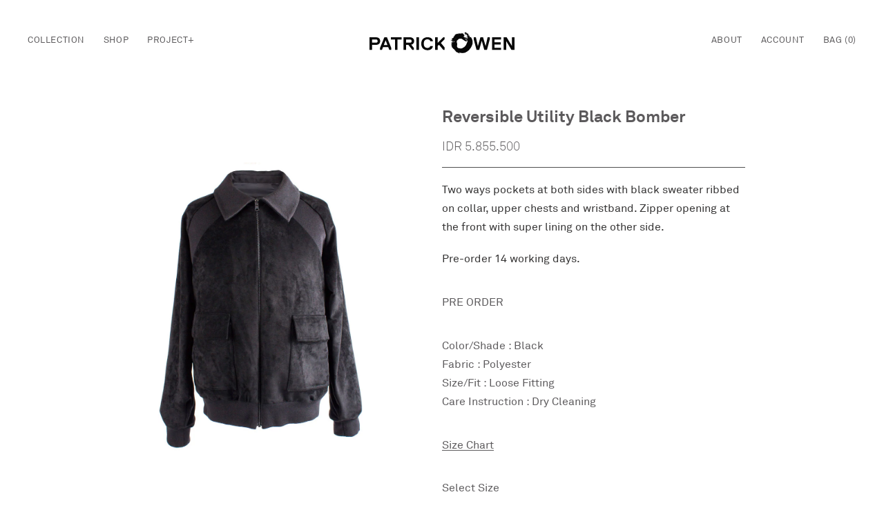

--- FILE ---
content_type: text/html; charset=utf-8
request_url: https://patrickowen.net/products/copy-of-reversible-utility-black-bomber-1
body_size: 17636
content:
<!doctype html>
<html class="no-js" lang="en">
<head>
  <meta charset="utf-8">
  <meta http-equiv="X-UA-Compatible" content="IE=edge,chrome=1">
  <meta name="viewport" content="width=device-width,initial-scale=1">
  <meta name="theme-color" content="#3a3a3a"><link rel="canonical" href="https://patrickowen.net/products/copy-of-reversible-utility-black-bomber-1"><link rel="shortcut icon" href="//patrickowen.net/cdn/shop/files/Vector_32x32.png?v=1613697587" type="image/png"><title>Reversible Utility Black Bomber
&ndash; Patrick Owen</title><meta name="description" content="Two ways pockets at both sides with black sweater ribbed on collar, upper chests and wristband. Zipper opening at the front with super lining on the other side. Pre-order 14 working days."><link rel="preload" as="font" href="//patrickowen.net/cdn/shop/t/1/assets/Akkurat.woff?v=181226846057132635621602599932" type="font/woff" crossorigin="anonymous">
    <link rel="preload" as="font" href="//patrickowen.net/cdn/shop/t/1/assets/Akkurat.woff2?v=121005385023825702201602599931" type="font/woff2" crossorigin="anonymous">
    <link rel="preload" as="font" href="//patrickowen.net/cdn/shop/t/1/assets/Akkurat-Light.woff?v=9686425515064993411602601284" type="font/woff" crossorigin="anonymous">
    <link rel="preload" as="font" href="//patrickowen.net/cdn/shop/t/1/assets/Akkurat-Light.woff2?v=14029955535750499831602601279" type="font/woff2" crossorigin="anonymous">
    <link rel="preload" as="font" href="//patrickowen.net/cdn/shop/t/1/assets/Akkurat-Bold.woff?v=9861216788092125071603092832" type="font/woff" crossorigin="anonymous">
    <link rel="preload" as="font" href="//patrickowen.net/cdn/shop/t/1/assets/Akkurat-Bold.woff2?v=184011732352645047211603092829" type="font/woff2" crossorigin="anonymous">
    <!-- snippets/css-fonts.liquid -->

<style>

@font-face {
    font-family: 'Akkurat';
    src: url('//patrickowen.net/cdn/shop/t/1/assets/Akkurat.eot?v=5535'); /* IE9 Compat Modes */
    src: url('//patrickowen.net/cdn/shop/t/1/assets/Akkurat.eot?%23iefix&v=5535') format('embedded-opentype'), /* IE6-IE8 */
         url('//patrickowen.net/cdn/shop/t/1/assets/Akkurat.woff2?v=121005385023825702201602599931') format('woff2'), /* Super Modern Browsers */
         url('//patrickowen.net/cdn/shop/t/1/assets/Akkurat.woff?v=181226846057132635621602599932') format('woff'), /* Pretty Modern Browsers */
         url('//patrickowen.net/cdn/shop/t/1/assets/Akkurat.ttf?v=41122225534723278831597148652')  format('truetype'), /* Safari, Android, iOS */
         url('//patrickowen.net/cdn/shop/t/1/assets/Akkurat.svg%23svgFontName?v=5535') format('svg'); /* Legacy iOS */
    font-display: swap;

}

@font-face {
    font-family: 'Akkurat-Light';
    src: url('//patrickowen.net/cdn/shop/t/1/assets/Akkurat-Light.eot?v=8408804276798607321602601282'); /* IE9 Compat Modes */
    src: url('//patrickowen.net/cdn/shop/t/1/assets/Akkurat-Light.eot?%23iefix&v=8408804276798607321602601282') format('embedded-opentype'), /* IE6-IE8 */
         url('//patrickowen.net/cdn/shop/t/1/assets/Akkurat-Light.woff2?v=14029955535750499831602601279') format('woff2'), /* Super Modern Browsers */
         url('//patrickowen.net/cdn/shop/t/1/assets/Akkurat-Light.woff?v=9686425515064993411602601284') format('woff'), /* Pretty Modern Browsers */
         url('//patrickowen.net/cdn/shop/t/1/assets/Akkurat-Light.ttf?v=143045090376535653801602601270')  format('truetype'), /* Safari, Android, iOS */
         url('//patrickowen.net/cdn/shop/t/1/assets/Akkurat-Light.svg%23svgFontName?v=5535') format('svg'); /* Legacy iOS */
    font-display: swap;
}

@font-face {
    font-family: 'Akkurat-Bold';
    src: url('//patrickowen.net/cdn/shop/t/1/assets/Akkurat-Bold.eot?v=118711067265335031811603092831'); /* IE9 Compat Modes */
    src: url('//patrickowen.net/cdn/shop/t/1/assets/Akkurat-Bold.eot?%23iefix&v=118711067265335031811603092831') format('embedded-opentype'), /* IE6-IE8 */
         url('//patrickowen.net/cdn/shop/t/1/assets/Akkurat-Bold.woff2?v=184011732352645047211603092829') format('woff2'), /* Super Modern Browsers */
         url('//patrickowen.net/cdn/shop/t/1/assets/Akkurat-Bold.woff?v=9861216788092125071603092832') format('woff'), /* Pretty Modern Browsers */
         url('//patrickowen.net/cdn/shop/t/1/assets/Akkurat-Bold.ttf?v=164884297897885752671603092844')  format('truetype'), /* Safari, Android, iOS */
         url('//patrickowen.net/cdn/shop/t/1/assets/Akkurat-Bold.svg%23svgFontName?v=5535') format('svg'); /* Legacy iOS */
    font-display: swap;
}

</style>

    <!-- /snippets/social-meta-tags.liquid -->




<meta property="og:site_name" content="Patrick Owen">
<meta property="og:url" content="https://patrickowen.net/products/copy-of-reversible-utility-black-bomber-1">
<meta property="og:title" content="Reversible Utility Black Bomber">
<meta property="og:type" content="product">
<meta property="og:description" content="Two ways pockets at both sides with black sweater ribbed on collar, upper chests and wristband. Zipper opening at the front with super lining on the other side. Pre-order 14 working days.">

  <meta property="og:price:amount" content="5.855.500">
  <meta property="og:price:currency" content="IDR">

<meta property="og:image" content="http://patrickowen.net/cdn/shop/products/1.-Reversible-Utility-Black-Bomber-_Front-1_-rev_e837189a-6ffa-4b9f-9dbf-0b95c1cc09d5_1200x1200.jpg?v=1620442659"><meta property="og:image" content="http://patrickowen.net/cdn/shop/products/2.-Reversible-Utility-Black-Bomber-_Back-1_-rev_17ddaff6-40aa-4673-b157-bbed2abf4db8_1200x1200.jpg?v=1620442659"><meta property="og:image" content="http://patrickowen.net/cdn/shop/products/3.-Reversible-Utility-Black-Bomber-_Front-2_-rev_c3a6bdf8-c203-460c-99a7-4393d0c71b1c_1200x1200.jpg?v=1620442659">
<meta property="og:image:secure_url" content="https://patrickowen.net/cdn/shop/products/1.-Reversible-Utility-Black-Bomber-_Front-1_-rev_e837189a-6ffa-4b9f-9dbf-0b95c1cc09d5_1200x1200.jpg?v=1620442659"><meta property="og:image:secure_url" content="https://patrickowen.net/cdn/shop/products/2.-Reversible-Utility-Black-Bomber-_Back-1_-rev_17ddaff6-40aa-4673-b157-bbed2abf4db8_1200x1200.jpg?v=1620442659"><meta property="og:image:secure_url" content="https://patrickowen.net/cdn/shop/products/3.-Reversible-Utility-Black-Bomber-_Front-2_-rev_c3a6bdf8-c203-460c-99a7-4393d0c71b1c_1200x1200.jpg?v=1620442659">


<meta name="twitter:card" content="summary_large_image">
<meta name="twitter:title" content="Reversible Utility Black Bomber">
<meta name="twitter:description" content="Two ways pockets at both sides with black sweater ribbed on collar, upper chests and wristband. Zipper opening at the front with super lining on the other side. Pre-order 14 working days.">


    <link href="//patrickowen.net/cdn/shop/t/1/assets/theme.scss.css?v=38849969921860878511759260952" rel="stylesheet" type="text/css" media="all" />
    <link href="//patrickowen.net/cdn/shop/t/1/assets/style.min.css?v=6929000362420472551605785656" rel="stylesheet" type="text/css" media="all" />

    <script>
        var theme = {
            breakpoints: {
                medium: 750,
                large: 990,
                widescreen: 1400
            },
            strings: {
                addToCart: "Add to cart",
                soldOut: "Sold out",
                unavailable: "Unavailable",
                regularPrice: "Regular price",
                salePrice: "Sale price",
                sale: "Sale",
                fromLowestPrice: "from [price]",
                vendor: "Vendor",
                showMore: "Show More",
                showLess: "Show Less",
                searchFor: "Search for",
                addressError: "Error looking up that address",
                addressNoResults: "No results for that address",
                addressQueryLimit: "You have exceeded the Google API usage limit. Consider upgrading to a \u003ca href=\"https:\/\/developers.google.com\/maps\/premium\/usage-limits\"\u003ePremium Plan\u003c\/a\u003e.",
                authError: "There was a problem authenticating your Google Maps account.",
                newWindow: "Opens in a new window.",
                external: "Opens external website.",
                newWindowExternal: "Opens external website in a new window.",
                removeLabel: "Remove [product]",
                update: "Update",
                quantity: "Quantity",
                discountedTotal: "Discounted total",
                regularTotal: "Regular total",
                priceColumn: "See Price column for discount details.",
                quantityMinimumMessage: "Quantity must be 1 or more",
                cartError: "There was an error while updating your cart. Please try again.",
                removedItemMessage: "Removed \u003cspan class=\"cart__removed-product-details\"\u003e([quantity]) [link]\u003c\/span\u003e from your cart.",
                unitPrice: "Unit price",
                unitPriceSeparator: "per",
                oneCartCount: "1 item",
                otherCartCount: "[count] items",
                quantityLabel: "Quantity: [count]",
                products: "Products",
                loading: "Loading",
                number_of_results: "[result_number] of [results_count]",
                number_of_results_found: "[results_count] results found",
                one_result_found: "1 result found"
            },
            moneyFormat: "IDR {{amount_no_decimals_with_comma_separator}}",
            moneyFormatWithCurrency: "IDR {{amount_no_decimals_with_comma_separator}}",
            settings: {
                predictiveSearchEnabled: true,
                predictiveSearchShowPrice: false,
                predictiveSearchShowVendor: false
            }
        }
        document.documentElement.className = document.documentElement.className.replace('no-js', 'js');
    </script><script src="//patrickowen.net/cdn/shop/t/1/assets/lazysizes.js?v=94224023136283657951597139388" async="async"></script>
    <script src="//patrickowen.net/cdn/shop/t/1/assets/vendor.js?v=73555340668197180491597139390" defer="defer"></script>
    <script src="//patrickowen.net/cdn/shop/t/1/assets/theme.js?v=37853225117308008591601889234" defer="defer"></script>
    <script src="//patrickowen.net/cdn/shop/t/1/assets/app.min.js?v=21298419640913348631621844398" defer="defer"></script>


    <script>window.performance && window.performance.mark && window.performance.mark('shopify.content_for_header.start');</script><meta name="google-site-verification" content="yGzM7jUramg4yXtc21FYKdNfhD-7yJgEBNxOr0sDBDU">
<meta id="shopify-digital-wallet" name="shopify-digital-wallet" content="/45717553309/digital_wallets/dialog">
<link rel="alternate" type="application/json+oembed" href="https://patrickowen.net/products/copy-of-reversible-utility-black-bomber-1.oembed">
<script async="async" src="/checkouts/internal/preloads.js?locale=en-ID"></script>
<script id="shopify-features" type="application/json">{"accessToken":"97b214b03c4579bfbd04a6dd62ad7c98","betas":["rich-media-storefront-analytics"],"domain":"patrickowen.net","predictiveSearch":true,"shopId":45717553309,"locale":"en"}</script>
<script>var Shopify = Shopify || {};
Shopify.shop = "patrick-owen.myshopify.com";
Shopify.locale = "en";
Shopify.currency = {"active":"IDR","rate":"1.0"};
Shopify.country = "ID";
Shopify.theme = {"name":"Patrick Owen","id":107946049693,"schema_name":"Debut","schema_version":"17.1.0","theme_store_id":796,"role":"main"};
Shopify.theme.handle = "null";
Shopify.theme.style = {"id":null,"handle":null};
Shopify.cdnHost = "patrickowen.net/cdn";
Shopify.routes = Shopify.routes || {};
Shopify.routes.root = "/";</script>
<script type="module">!function(o){(o.Shopify=o.Shopify||{}).modules=!0}(window);</script>
<script>!function(o){function n(){var o=[];function n(){o.push(Array.prototype.slice.apply(arguments))}return n.q=o,n}var t=o.Shopify=o.Shopify||{};t.loadFeatures=n(),t.autoloadFeatures=n()}(window);</script>
<script id="shop-js-analytics" type="application/json">{"pageType":"product"}</script>
<script defer="defer" async type="module" src="//patrickowen.net/cdn/shopifycloud/shop-js/modules/v2/client.init-shop-cart-sync_BT-GjEfc.en.esm.js"></script>
<script defer="defer" async type="module" src="//patrickowen.net/cdn/shopifycloud/shop-js/modules/v2/chunk.common_D58fp_Oc.esm.js"></script>
<script defer="defer" async type="module" src="//patrickowen.net/cdn/shopifycloud/shop-js/modules/v2/chunk.modal_xMitdFEc.esm.js"></script>
<script type="module">
  await import("//patrickowen.net/cdn/shopifycloud/shop-js/modules/v2/client.init-shop-cart-sync_BT-GjEfc.en.esm.js");
await import("//patrickowen.net/cdn/shopifycloud/shop-js/modules/v2/chunk.common_D58fp_Oc.esm.js");
await import("//patrickowen.net/cdn/shopifycloud/shop-js/modules/v2/chunk.modal_xMitdFEc.esm.js");

  window.Shopify.SignInWithShop?.initShopCartSync?.({"fedCMEnabled":true,"windoidEnabled":true});

</script>
<script>(function() {
  var isLoaded = false;
  function asyncLoad() {
    if (isLoaded) return;
    isLoaded = true;
    var urls = ["https:\/\/ecf.cirkleinc.com\/assets\/js\/pages\/contact_form.js?shop=patrick-owen.myshopify.com","https:\/\/www.google.com\/recaptcha\/api.js?shop=patrick-owen.myshopify.com","https:\/\/www.google.com\/recaptcha\/api.js?shop=patrick-owen.myshopify.com","https:\/\/www.google.com\/recaptcha\/api.js?shop=patrick-owen.myshopify.com","https:\/\/ecf.cirkleinc.com\/public\/frontend\/js\/form-builder-helper.js?shop=patrick-owen.myshopify.com"];
    for (var i = 0; i < urls.length; i++) {
      var s = document.createElement('script');
      s.type = 'text/javascript';
      s.async = true;
      s.src = urls[i];
      var x = document.getElementsByTagName('script')[0];
      x.parentNode.insertBefore(s, x);
    }
  };
  if(window.attachEvent) {
    window.attachEvent('onload', asyncLoad);
  } else {
    window.addEventListener('load', asyncLoad, false);
  }
})();</script>
<script id="__st">var __st={"a":45717553309,"offset":25200,"reqid":"30f20c00-dc63-4ba2-8033-1ceee1ceb72d-1769140792","pageurl":"patrickowen.net\/products\/copy-of-reversible-utility-black-bomber-1","u":"c37cc8808365","p":"product","rtyp":"product","rid":6700120572061};</script>
<script>window.ShopifyPaypalV4VisibilityTracking = true;</script>
<script id="captcha-bootstrap">!function(){'use strict';const t='contact',e='account',n='new_comment',o=[[t,t],['blogs',n],['comments',n],[t,'customer']],c=[[e,'customer_login'],[e,'guest_login'],[e,'recover_customer_password'],[e,'create_customer']],r=t=>t.map((([t,e])=>`form[action*='/${t}']:not([data-nocaptcha='true']) input[name='form_type'][value='${e}']`)).join(','),a=t=>()=>t?[...document.querySelectorAll(t)].map((t=>t.form)):[];function s(){const t=[...o],e=r(t);return a(e)}const i='password',u='form_key',d=['recaptcha-v3-token','g-recaptcha-response','h-captcha-response',i],f=()=>{try{return window.sessionStorage}catch{return}},m='__shopify_v',_=t=>t.elements[u];function p(t,e,n=!1){try{const o=window.sessionStorage,c=JSON.parse(o.getItem(e)),{data:r}=function(t){const{data:e,action:n}=t;return t[m]||n?{data:e,action:n}:{data:t,action:n}}(c);for(const[e,n]of Object.entries(r))t.elements[e]&&(t.elements[e].value=n);n&&o.removeItem(e)}catch(o){console.error('form repopulation failed',{error:o})}}const l='form_type',E='cptcha';function T(t){t.dataset[E]=!0}const w=window,h=w.document,L='Shopify',v='ce_forms',y='captcha';let A=!1;((t,e)=>{const n=(g='f06e6c50-85a8-45c8-87d0-21a2b65856fe',I='https://cdn.shopify.com/shopifycloud/storefront-forms-hcaptcha/ce_storefront_forms_captcha_hcaptcha.v1.5.2.iife.js',D={infoText:'Protected by hCaptcha',privacyText:'Privacy',termsText:'Terms'},(t,e,n)=>{const o=w[L][v],c=o.bindForm;if(c)return c(t,g,e,D).then(n);var r;o.q.push([[t,g,e,D],n]),r=I,A||(h.body.append(Object.assign(h.createElement('script'),{id:'captcha-provider',async:!0,src:r})),A=!0)});var g,I,D;w[L]=w[L]||{},w[L][v]=w[L][v]||{},w[L][v].q=[],w[L][y]=w[L][y]||{},w[L][y].protect=function(t,e){n(t,void 0,e),T(t)},Object.freeze(w[L][y]),function(t,e,n,w,h,L){const[v,y,A,g]=function(t,e,n){const i=e?o:[],u=t?c:[],d=[...i,...u],f=r(d),m=r(i),_=r(d.filter((([t,e])=>n.includes(e))));return[a(f),a(m),a(_),s()]}(w,h,L),I=t=>{const e=t.target;return e instanceof HTMLFormElement?e:e&&e.form},D=t=>v().includes(t);t.addEventListener('submit',(t=>{const e=I(t);if(!e)return;const n=D(e)&&!e.dataset.hcaptchaBound&&!e.dataset.recaptchaBound,o=_(e),c=g().includes(e)&&(!o||!o.value);(n||c)&&t.preventDefault(),c&&!n&&(function(t){try{if(!f())return;!function(t){const e=f();if(!e)return;const n=_(t);if(!n)return;const o=n.value;o&&e.removeItem(o)}(t);const e=Array.from(Array(32),(()=>Math.random().toString(36)[2])).join('');!function(t,e){_(t)||t.append(Object.assign(document.createElement('input'),{type:'hidden',name:u})),t.elements[u].value=e}(t,e),function(t,e){const n=f();if(!n)return;const o=[...t.querySelectorAll(`input[type='${i}']`)].map((({name:t})=>t)),c=[...d,...o],r={};for(const[a,s]of new FormData(t).entries())c.includes(a)||(r[a]=s);n.setItem(e,JSON.stringify({[m]:1,action:t.action,data:r}))}(t,e)}catch(e){console.error('failed to persist form',e)}}(e),e.submit())}));const S=(t,e)=>{t&&!t.dataset[E]&&(n(t,e.some((e=>e===t))),T(t))};for(const o of['focusin','change'])t.addEventListener(o,(t=>{const e=I(t);D(e)&&S(e,y())}));const B=e.get('form_key'),M=e.get(l),P=B&&M;t.addEventListener('DOMContentLoaded',(()=>{const t=y();if(P)for(const e of t)e.elements[l].value===M&&p(e,B);[...new Set([...A(),...v().filter((t=>'true'===t.dataset.shopifyCaptcha))])].forEach((e=>S(e,t)))}))}(h,new URLSearchParams(w.location.search),n,t,e,['guest_login'])})(!0,!0)}();</script>
<script integrity="sha256-4kQ18oKyAcykRKYeNunJcIwy7WH5gtpwJnB7kiuLZ1E=" data-source-attribution="shopify.loadfeatures" defer="defer" src="//patrickowen.net/cdn/shopifycloud/storefront/assets/storefront/load_feature-a0a9edcb.js" crossorigin="anonymous"></script>
<script data-source-attribution="shopify.dynamic_checkout.dynamic.init">var Shopify=Shopify||{};Shopify.PaymentButton=Shopify.PaymentButton||{isStorefrontPortableWallets:!0,init:function(){window.Shopify.PaymentButton.init=function(){};var t=document.createElement("script");t.src="https://patrickowen.net/cdn/shopifycloud/portable-wallets/latest/portable-wallets.en.js",t.type="module",document.head.appendChild(t)}};
</script>
<script data-source-attribution="shopify.dynamic_checkout.buyer_consent">
  function portableWalletsHideBuyerConsent(e){var t=document.getElementById("shopify-buyer-consent"),n=document.getElementById("shopify-subscription-policy-button");t&&n&&(t.classList.add("hidden"),t.setAttribute("aria-hidden","true"),n.removeEventListener("click",e))}function portableWalletsShowBuyerConsent(e){var t=document.getElementById("shopify-buyer-consent"),n=document.getElementById("shopify-subscription-policy-button");t&&n&&(t.classList.remove("hidden"),t.removeAttribute("aria-hidden"),n.addEventListener("click",e))}window.Shopify?.PaymentButton&&(window.Shopify.PaymentButton.hideBuyerConsent=portableWalletsHideBuyerConsent,window.Shopify.PaymentButton.showBuyerConsent=portableWalletsShowBuyerConsent);
</script>
<script>
  function portableWalletsCleanup(e){e&&e.src&&console.error("Failed to load portable wallets script "+e.src);var t=document.querySelectorAll("shopify-accelerated-checkout .shopify-payment-button__skeleton, shopify-accelerated-checkout-cart .wallet-cart-button__skeleton"),e=document.getElementById("shopify-buyer-consent");for(let e=0;e<t.length;e++)t[e].remove();e&&e.remove()}function portableWalletsNotLoadedAsModule(e){e instanceof ErrorEvent&&"string"==typeof e.message&&e.message.includes("import.meta")&&"string"==typeof e.filename&&e.filename.includes("portable-wallets")&&(window.removeEventListener("error",portableWalletsNotLoadedAsModule),window.Shopify.PaymentButton.failedToLoad=e,"loading"===document.readyState?document.addEventListener("DOMContentLoaded",window.Shopify.PaymentButton.init):window.Shopify.PaymentButton.init())}window.addEventListener("error",portableWalletsNotLoadedAsModule);
</script>

<script type="module" src="https://patrickowen.net/cdn/shopifycloud/portable-wallets/latest/portable-wallets.en.js" onError="portableWalletsCleanup(this)" crossorigin="anonymous"></script>
<script nomodule>
  document.addEventListener("DOMContentLoaded", portableWalletsCleanup);
</script>

<link id="shopify-accelerated-checkout-styles" rel="stylesheet" media="screen" href="https://patrickowen.net/cdn/shopifycloud/portable-wallets/latest/accelerated-checkout-backwards-compat.css" crossorigin="anonymous">
<style id="shopify-accelerated-checkout-cart">
        #shopify-buyer-consent {
  margin-top: 1em;
  display: inline-block;
  width: 100%;
}

#shopify-buyer-consent.hidden {
  display: none;
}

#shopify-subscription-policy-button {
  background: none;
  border: none;
  padding: 0;
  text-decoration: underline;
  font-size: inherit;
  cursor: pointer;
}

#shopify-subscription-policy-button::before {
  box-shadow: none;
}

      </style>

<script>window.performance && window.performance.mark && window.performance.mark('shopify.content_for_header.end');</script>

<link href="https://monorail-edge.shopifysvc.com" rel="dns-prefetch">
<script>(function(){if ("sendBeacon" in navigator && "performance" in window) {try {var session_token_from_headers = performance.getEntriesByType('navigation')[0].serverTiming.find(x => x.name == '_s').description;} catch {var session_token_from_headers = undefined;}var session_cookie_matches = document.cookie.match(/_shopify_s=([^;]*)/);var session_token_from_cookie = session_cookie_matches && session_cookie_matches.length === 2 ? session_cookie_matches[1] : "";var session_token = session_token_from_headers || session_token_from_cookie || "";function handle_abandonment_event(e) {var entries = performance.getEntries().filter(function(entry) {return /monorail-edge.shopifysvc.com/.test(entry.name);});if (!window.abandonment_tracked && entries.length === 0) {window.abandonment_tracked = true;var currentMs = Date.now();var navigation_start = performance.timing.navigationStart;var payload = {shop_id: 45717553309,url: window.location.href,navigation_start,duration: currentMs - navigation_start,session_token,page_type: "product"};window.navigator.sendBeacon("https://monorail-edge.shopifysvc.com/v1/produce", JSON.stringify({schema_id: "online_store_buyer_site_abandonment/1.1",payload: payload,metadata: {event_created_at_ms: currentMs,event_sent_at_ms: currentMs}}));}}window.addEventListener('pagehide', handle_abandonment_event);}}());</script>
<script id="web-pixels-manager-setup">(function e(e,d,r,n,o){if(void 0===o&&(o={}),!Boolean(null===(a=null===(i=window.Shopify)||void 0===i?void 0:i.analytics)||void 0===a?void 0:a.replayQueue)){var i,a;window.Shopify=window.Shopify||{};var t=window.Shopify;t.analytics=t.analytics||{};var s=t.analytics;s.replayQueue=[],s.publish=function(e,d,r){return s.replayQueue.push([e,d,r]),!0};try{self.performance.mark("wpm:start")}catch(e){}var l=function(){var e={modern:/Edge?\/(1{2}[4-9]|1[2-9]\d|[2-9]\d{2}|\d{4,})\.\d+(\.\d+|)|Firefox\/(1{2}[4-9]|1[2-9]\d|[2-9]\d{2}|\d{4,})\.\d+(\.\d+|)|Chrom(ium|e)\/(9{2}|\d{3,})\.\d+(\.\d+|)|(Maci|X1{2}).+ Version\/(15\.\d+|(1[6-9]|[2-9]\d|\d{3,})\.\d+)([,.]\d+|)( \(\w+\)|)( Mobile\/\w+|) Safari\/|Chrome.+OPR\/(9{2}|\d{3,})\.\d+\.\d+|(CPU[ +]OS|iPhone[ +]OS|CPU[ +]iPhone|CPU IPhone OS|CPU iPad OS)[ +]+(15[._]\d+|(1[6-9]|[2-9]\d|\d{3,})[._]\d+)([._]\d+|)|Android:?[ /-](13[3-9]|1[4-9]\d|[2-9]\d{2}|\d{4,})(\.\d+|)(\.\d+|)|Android.+Firefox\/(13[5-9]|1[4-9]\d|[2-9]\d{2}|\d{4,})\.\d+(\.\d+|)|Android.+Chrom(ium|e)\/(13[3-9]|1[4-9]\d|[2-9]\d{2}|\d{4,})\.\d+(\.\d+|)|SamsungBrowser\/([2-9]\d|\d{3,})\.\d+/,legacy:/Edge?\/(1[6-9]|[2-9]\d|\d{3,})\.\d+(\.\d+|)|Firefox\/(5[4-9]|[6-9]\d|\d{3,})\.\d+(\.\d+|)|Chrom(ium|e)\/(5[1-9]|[6-9]\d|\d{3,})\.\d+(\.\d+|)([\d.]+$|.*Safari\/(?![\d.]+ Edge\/[\d.]+$))|(Maci|X1{2}).+ Version\/(10\.\d+|(1[1-9]|[2-9]\d|\d{3,})\.\d+)([,.]\d+|)( \(\w+\)|)( Mobile\/\w+|) Safari\/|Chrome.+OPR\/(3[89]|[4-9]\d|\d{3,})\.\d+\.\d+|(CPU[ +]OS|iPhone[ +]OS|CPU[ +]iPhone|CPU IPhone OS|CPU iPad OS)[ +]+(10[._]\d+|(1[1-9]|[2-9]\d|\d{3,})[._]\d+)([._]\d+|)|Android:?[ /-](13[3-9]|1[4-9]\d|[2-9]\d{2}|\d{4,})(\.\d+|)(\.\d+|)|Mobile Safari.+OPR\/([89]\d|\d{3,})\.\d+\.\d+|Android.+Firefox\/(13[5-9]|1[4-9]\d|[2-9]\d{2}|\d{4,})\.\d+(\.\d+|)|Android.+Chrom(ium|e)\/(13[3-9]|1[4-9]\d|[2-9]\d{2}|\d{4,})\.\d+(\.\d+|)|Android.+(UC? ?Browser|UCWEB|U3)[ /]?(15\.([5-9]|\d{2,})|(1[6-9]|[2-9]\d|\d{3,})\.\d+)\.\d+|SamsungBrowser\/(5\.\d+|([6-9]|\d{2,})\.\d+)|Android.+MQ{2}Browser\/(14(\.(9|\d{2,})|)|(1[5-9]|[2-9]\d|\d{3,})(\.\d+|))(\.\d+|)|K[Aa][Ii]OS\/(3\.\d+|([4-9]|\d{2,})\.\d+)(\.\d+|)/},d=e.modern,r=e.legacy,n=navigator.userAgent;return n.match(d)?"modern":n.match(r)?"legacy":"unknown"}(),u="modern"===l?"modern":"legacy",c=(null!=n?n:{modern:"",legacy:""})[u],f=function(e){return[e.baseUrl,"/wpm","/b",e.hashVersion,"modern"===e.buildTarget?"m":"l",".js"].join("")}({baseUrl:d,hashVersion:r,buildTarget:u}),m=function(e){var d=e.version,r=e.bundleTarget,n=e.surface,o=e.pageUrl,i=e.monorailEndpoint;return{emit:function(e){var a=e.status,t=e.errorMsg,s=(new Date).getTime(),l=JSON.stringify({metadata:{event_sent_at_ms:s},events:[{schema_id:"web_pixels_manager_load/3.1",payload:{version:d,bundle_target:r,page_url:o,status:a,surface:n,error_msg:t},metadata:{event_created_at_ms:s}}]});if(!i)return console&&console.warn&&console.warn("[Web Pixels Manager] No Monorail endpoint provided, skipping logging."),!1;try{return self.navigator.sendBeacon.bind(self.navigator)(i,l)}catch(e){}var u=new XMLHttpRequest;try{return u.open("POST",i,!0),u.setRequestHeader("Content-Type","text/plain"),u.send(l),!0}catch(e){return console&&console.warn&&console.warn("[Web Pixels Manager] Got an unhandled error while logging to Monorail."),!1}}}}({version:r,bundleTarget:l,surface:e.surface,pageUrl:self.location.href,monorailEndpoint:e.monorailEndpoint});try{o.browserTarget=l,function(e){var d=e.src,r=e.async,n=void 0===r||r,o=e.onload,i=e.onerror,a=e.sri,t=e.scriptDataAttributes,s=void 0===t?{}:t,l=document.createElement("script"),u=document.querySelector("head"),c=document.querySelector("body");if(l.async=n,l.src=d,a&&(l.integrity=a,l.crossOrigin="anonymous"),s)for(var f in s)if(Object.prototype.hasOwnProperty.call(s,f))try{l.dataset[f]=s[f]}catch(e){}if(o&&l.addEventListener("load",o),i&&l.addEventListener("error",i),u)u.appendChild(l);else{if(!c)throw new Error("Did not find a head or body element to append the script");c.appendChild(l)}}({src:f,async:!0,onload:function(){if(!function(){var e,d;return Boolean(null===(d=null===(e=window.Shopify)||void 0===e?void 0:e.analytics)||void 0===d?void 0:d.initialized)}()){var d=window.webPixelsManager.init(e)||void 0;if(d){var r=window.Shopify.analytics;r.replayQueue.forEach((function(e){var r=e[0],n=e[1],o=e[2];d.publishCustomEvent(r,n,o)})),r.replayQueue=[],r.publish=d.publishCustomEvent,r.visitor=d.visitor,r.initialized=!0}}},onerror:function(){return m.emit({status:"failed",errorMsg:"".concat(f," has failed to load")})},sri:function(e){var d=/^sha384-[A-Za-z0-9+/=]+$/;return"string"==typeof e&&d.test(e)}(c)?c:"",scriptDataAttributes:o}),m.emit({status:"loading"})}catch(e){m.emit({status:"failed",errorMsg:(null==e?void 0:e.message)||"Unknown error"})}}})({shopId: 45717553309,storefrontBaseUrl: "https://patrickowen.net",extensionsBaseUrl: "https://extensions.shopifycdn.com/cdn/shopifycloud/web-pixels-manager",monorailEndpoint: "https://monorail-edge.shopifysvc.com/unstable/produce_batch",surface: "storefront-renderer",enabledBetaFlags: ["2dca8a86"],webPixelsConfigList: [{"id":"shopify-app-pixel","configuration":"{}","eventPayloadVersion":"v1","runtimeContext":"STRICT","scriptVersion":"0450","apiClientId":"shopify-pixel","type":"APP","privacyPurposes":["ANALYTICS","MARKETING"]},{"id":"shopify-custom-pixel","eventPayloadVersion":"v1","runtimeContext":"LAX","scriptVersion":"0450","apiClientId":"shopify-pixel","type":"CUSTOM","privacyPurposes":["ANALYTICS","MARKETING"]}],isMerchantRequest: false,initData: {"shop":{"name":"Patrick Owen","paymentSettings":{"currencyCode":"IDR"},"myshopifyDomain":"patrick-owen.myshopify.com","countryCode":"ID","storefrontUrl":"https:\/\/patrickowen.net"},"customer":null,"cart":null,"checkout":null,"productVariants":[{"price":{"amount":5855500.0,"currencyCode":"IDR"},"product":{"title":"Reversible Utility Black Bomber","vendor":"Patrick Owen","id":"6700120572061","untranslatedTitle":"Reversible Utility Black Bomber","url":"\/products\/copy-of-reversible-utility-black-bomber-1","type":"SS19"},"id":"39873265893533","image":{"src":"\/\/patrickowen.net\/cdn\/shop\/products\/1.-Reversible-Utility-Black-Bomber-_Front-1_-rev_e837189a-6ffa-4b9f-9dbf-0b95c1cc09d5.jpg?v=1620442659"},"sku":"SS19\/ALTERA\/JACKET\/RUBB-1","title":"S","untranslatedTitle":"S"},{"price":{"amount":5855500.0,"currencyCode":"IDR"},"product":{"title":"Reversible Utility Black Bomber","vendor":"Patrick Owen","id":"6700120572061","untranslatedTitle":"Reversible Utility Black Bomber","url":"\/products\/copy-of-reversible-utility-black-bomber-1","type":"SS19"},"id":"39873265926301","image":{"src":"\/\/patrickowen.net\/cdn\/shop\/products\/1.-Reversible-Utility-Black-Bomber-_Front-1_-rev_e837189a-6ffa-4b9f-9dbf-0b95c1cc09d5.jpg?v=1620442659"},"sku":"SS19\/ALTERA\/JACKET\/RUBB-2","title":"M","untranslatedTitle":"M"},{"price":{"amount":5855500.0,"currencyCode":"IDR"},"product":{"title":"Reversible Utility Black Bomber","vendor":"Patrick Owen","id":"6700120572061","untranslatedTitle":"Reversible Utility Black Bomber","url":"\/products\/copy-of-reversible-utility-black-bomber-1","type":"SS19"},"id":"39873265959069","image":{"src":"\/\/patrickowen.net\/cdn\/shop\/products\/1.-Reversible-Utility-Black-Bomber-_Front-1_-rev_e837189a-6ffa-4b9f-9dbf-0b95c1cc09d5.jpg?v=1620442659"},"sku":"SS19\/ALTERA\/JACKET\/RUBB-3","title":"L","untranslatedTitle":"L"}],"purchasingCompany":null},},"https://patrickowen.net/cdn","fcfee988w5aeb613cpc8e4bc33m6693e112",{"modern":"","legacy":""},{"shopId":"45717553309","storefrontBaseUrl":"https:\/\/patrickowen.net","extensionBaseUrl":"https:\/\/extensions.shopifycdn.com\/cdn\/shopifycloud\/web-pixels-manager","surface":"storefront-renderer","enabledBetaFlags":"[\"2dca8a86\"]","isMerchantRequest":"false","hashVersion":"fcfee988w5aeb613cpc8e4bc33m6693e112","publish":"custom","events":"[[\"page_viewed\",{}],[\"product_viewed\",{\"productVariant\":{\"price\":{\"amount\":5855500.0,\"currencyCode\":\"IDR\"},\"product\":{\"title\":\"Reversible Utility Black Bomber\",\"vendor\":\"Patrick Owen\",\"id\":\"6700120572061\",\"untranslatedTitle\":\"Reversible Utility Black Bomber\",\"url\":\"\/products\/copy-of-reversible-utility-black-bomber-1\",\"type\":\"SS19\"},\"id\":\"39873265893533\",\"image\":{\"src\":\"\/\/patrickowen.net\/cdn\/shop\/products\/1.-Reversible-Utility-Black-Bomber-_Front-1_-rev_e837189a-6ffa-4b9f-9dbf-0b95c1cc09d5.jpg?v=1620442659\"},\"sku\":\"SS19\/ALTERA\/JACKET\/RUBB-1\",\"title\":\"S\",\"untranslatedTitle\":\"S\"}}]]"});</script><script>
  window.ShopifyAnalytics = window.ShopifyAnalytics || {};
  window.ShopifyAnalytics.meta = window.ShopifyAnalytics.meta || {};
  window.ShopifyAnalytics.meta.currency = 'IDR';
  var meta = {"product":{"id":6700120572061,"gid":"gid:\/\/shopify\/Product\/6700120572061","vendor":"Patrick Owen","type":"SS19","handle":"copy-of-reversible-utility-black-bomber-1","variants":[{"id":39873265893533,"price":585550000,"name":"Reversible Utility Black Bomber - S","public_title":"S","sku":"SS19\/ALTERA\/JACKET\/RUBB-1"},{"id":39873265926301,"price":585550000,"name":"Reversible Utility Black Bomber - M","public_title":"M","sku":"SS19\/ALTERA\/JACKET\/RUBB-2"},{"id":39873265959069,"price":585550000,"name":"Reversible Utility Black Bomber - L","public_title":"L","sku":"SS19\/ALTERA\/JACKET\/RUBB-3"}],"remote":false},"page":{"pageType":"product","resourceType":"product","resourceId":6700120572061,"requestId":"30f20c00-dc63-4ba2-8033-1ceee1ceb72d-1769140792"}};
  for (var attr in meta) {
    window.ShopifyAnalytics.meta[attr] = meta[attr];
  }
</script>
<script class="analytics">
  (function () {
    var customDocumentWrite = function(content) {
      var jquery = null;

      if (window.jQuery) {
        jquery = window.jQuery;
      } else if (window.Checkout && window.Checkout.$) {
        jquery = window.Checkout.$;
      }

      if (jquery) {
        jquery('body').append(content);
      }
    };

    var hasLoggedConversion = function(token) {
      if (token) {
        return document.cookie.indexOf('loggedConversion=' + token) !== -1;
      }
      return false;
    }

    var setCookieIfConversion = function(token) {
      if (token) {
        var twoMonthsFromNow = new Date(Date.now());
        twoMonthsFromNow.setMonth(twoMonthsFromNow.getMonth() + 2);

        document.cookie = 'loggedConversion=' + token + '; expires=' + twoMonthsFromNow;
      }
    }

    var trekkie = window.ShopifyAnalytics.lib = window.trekkie = window.trekkie || [];
    if (trekkie.integrations) {
      return;
    }
    trekkie.methods = [
      'identify',
      'page',
      'ready',
      'track',
      'trackForm',
      'trackLink'
    ];
    trekkie.factory = function(method) {
      return function() {
        var args = Array.prototype.slice.call(arguments);
        args.unshift(method);
        trekkie.push(args);
        return trekkie;
      };
    };
    for (var i = 0; i < trekkie.methods.length; i++) {
      var key = trekkie.methods[i];
      trekkie[key] = trekkie.factory(key);
    }
    trekkie.load = function(config) {
      trekkie.config = config || {};
      trekkie.config.initialDocumentCookie = document.cookie;
      var first = document.getElementsByTagName('script')[0];
      var script = document.createElement('script');
      script.type = 'text/javascript';
      script.onerror = function(e) {
        var scriptFallback = document.createElement('script');
        scriptFallback.type = 'text/javascript';
        scriptFallback.onerror = function(error) {
                var Monorail = {
      produce: function produce(monorailDomain, schemaId, payload) {
        var currentMs = new Date().getTime();
        var event = {
          schema_id: schemaId,
          payload: payload,
          metadata: {
            event_created_at_ms: currentMs,
            event_sent_at_ms: currentMs
          }
        };
        return Monorail.sendRequest("https://" + monorailDomain + "/v1/produce", JSON.stringify(event));
      },
      sendRequest: function sendRequest(endpointUrl, payload) {
        // Try the sendBeacon API
        if (window && window.navigator && typeof window.navigator.sendBeacon === 'function' && typeof window.Blob === 'function' && !Monorail.isIos12()) {
          var blobData = new window.Blob([payload], {
            type: 'text/plain'
          });

          if (window.navigator.sendBeacon(endpointUrl, blobData)) {
            return true;
          } // sendBeacon was not successful

        } // XHR beacon

        var xhr = new XMLHttpRequest();

        try {
          xhr.open('POST', endpointUrl);
          xhr.setRequestHeader('Content-Type', 'text/plain');
          xhr.send(payload);
        } catch (e) {
          console.log(e);
        }

        return false;
      },
      isIos12: function isIos12() {
        return window.navigator.userAgent.lastIndexOf('iPhone; CPU iPhone OS 12_') !== -1 || window.navigator.userAgent.lastIndexOf('iPad; CPU OS 12_') !== -1;
      }
    };
    Monorail.produce('monorail-edge.shopifysvc.com',
      'trekkie_storefront_load_errors/1.1',
      {shop_id: 45717553309,
      theme_id: 107946049693,
      app_name: "storefront",
      context_url: window.location.href,
      source_url: "//patrickowen.net/cdn/s/trekkie.storefront.8d95595f799fbf7e1d32231b9a28fd43b70c67d3.min.js"});

        };
        scriptFallback.async = true;
        scriptFallback.src = '//patrickowen.net/cdn/s/trekkie.storefront.8d95595f799fbf7e1d32231b9a28fd43b70c67d3.min.js';
        first.parentNode.insertBefore(scriptFallback, first);
      };
      script.async = true;
      script.src = '//patrickowen.net/cdn/s/trekkie.storefront.8d95595f799fbf7e1d32231b9a28fd43b70c67d3.min.js';
      first.parentNode.insertBefore(script, first);
    };
    trekkie.load(
      {"Trekkie":{"appName":"storefront","development":false,"defaultAttributes":{"shopId":45717553309,"isMerchantRequest":null,"themeId":107946049693,"themeCityHash":"6454020112088884187","contentLanguage":"en","currency":"IDR","eventMetadataId":"cef0deea-3215-4bbe-be09-ecf9d78e0436"},"isServerSideCookieWritingEnabled":true,"monorailRegion":"shop_domain","enabledBetaFlags":["65f19447"]},"Session Attribution":{},"S2S":{"facebookCapiEnabled":false,"source":"trekkie-storefront-renderer","apiClientId":580111}}
    );

    var loaded = false;
    trekkie.ready(function() {
      if (loaded) return;
      loaded = true;

      window.ShopifyAnalytics.lib = window.trekkie;

      var originalDocumentWrite = document.write;
      document.write = customDocumentWrite;
      try { window.ShopifyAnalytics.merchantGoogleAnalytics.call(this); } catch(error) {};
      document.write = originalDocumentWrite;

      window.ShopifyAnalytics.lib.page(null,{"pageType":"product","resourceType":"product","resourceId":6700120572061,"requestId":"30f20c00-dc63-4ba2-8033-1ceee1ceb72d-1769140792","shopifyEmitted":true});

      var match = window.location.pathname.match(/checkouts\/(.+)\/(thank_you|post_purchase)/)
      var token = match? match[1]: undefined;
      if (!hasLoggedConversion(token)) {
        setCookieIfConversion(token);
        window.ShopifyAnalytics.lib.track("Viewed Product",{"currency":"IDR","variantId":39873265893533,"productId":6700120572061,"productGid":"gid:\/\/shopify\/Product\/6700120572061","name":"Reversible Utility Black Bomber - S","price":"5855500.00","sku":"SS19\/ALTERA\/JACKET\/RUBB-1","brand":"Patrick Owen","variant":"S","category":"SS19","nonInteraction":true,"remote":false},undefined,undefined,{"shopifyEmitted":true});
      window.ShopifyAnalytics.lib.track("monorail:\/\/trekkie_storefront_viewed_product\/1.1",{"currency":"IDR","variantId":39873265893533,"productId":6700120572061,"productGid":"gid:\/\/shopify\/Product\/6700120572061","name":"Reversible Utility Black Bomber - S","price":"5855500.00","sku":"SS19\/ALTERA\/JACKET\/RUBB-1","brand":"Patrick Owen","variant":"S","category":"SS19","nonInteraction":true,"remote":false,"referer":"https:\/\/patrickowen.net\/products\/copy-of-reversible-utility-black-bomber-1"});
      }
    });


        var eventsListenerScript = document.createElement('script');
        eventsListenerScript.async = true;
        eventsListenerScript.src = "//patrickowen.net/cdn/shopifycloud/storefront/assets/shop_events_listener-3da45d37.js";
        document.getElementsByTagName('head')[0].appendChild(eventsListenerScript);

})();</script>
<script
  defer
  src="https://patrickowen.net/cdn/shopifycloud/perf-kit/shopify-perf-kit-3.0.4.min.js"
  data-application="storefront-renderer"
  data-shop-id="45717553309"
  data-render-region="gcp-us-central1"
  data-page-type="product"
  data-theme-instance-id="107946049693"
  data-theme-name="Debut"
  data-theme-version="17.1.0"
  data-monorail-region="shop_domain"
  data-resource-timing-sampling-rate="10"
  data-shs="true"
  data-shs-beacon="true"
  data-shs-export-with-fetch="true"
  data-shs-logs-sample-rate="1"
  data-shs-beacon-endpoint="https://patrickowen.net/api/collect"
></script>
</head>

<body class="template-product page-reversible-utility-black-bomber">

    <a class="in-page-link visually-hidden skip-link" href="#MainContent">Skip to content</a><style data-shopify>

  .cart-popup {
    display:none;
  }</style><div class="cart-popup-wrapper cart-popup-wrapper--hidden" role="dialog" aria-modal="true" aria-labelledby="CartPopupHeading" data-cart-popup-wrapper>
  <div class="cart-popup" data-cart-popup tabindex="-1">
    <div class="cart-popup__header">
      <h2 id="CartPopupHeading" class="cart-popup__heading">Just added to your cart</h2>
      <button class="cart-popup__close" aria-label="Close" data-cart-popup-close><svg aria-hidden="true" focusable="false" role="presentation" class="icon icon-close" viewBox="0 0 40 40"><path d="M23.868 20.015L39.117 4.78c1.11-1.108 1.11-2.77 0-3.877-1.109-1.108-2.773-1.108-3.882 0L19.986 16.137 4.737.904C3.628-.204 1.965-.204.856.904c-1.11 1.108-1.11 2.77 0 3.877l15.249 15.234L.855 35.248c-1.108 1.108-1.108 2.77 0 3.877.555.554 1.248.831 1.942.831s1.386-.277 1.94-.83l15.25-15.234 15.248 15.233c.555.554 1.248.831 1.941.831s1.387-.277 1.941-.83c1.11-1.109 1.11-2.77 0-3.878L23.868 20.015z" class="layer"/></svg></button>
    </div>
    <div class="cart-popup-item">
      <div class="cart-popup-item__image-wrapper hide" data-cart-popup-image-wrapper>
        <div class="cart-popup-item__image cart-popup-item__image--placeholder" data-cart-popup-image-placeholder>
          <div data-placeholder-size></div>
          <div class="placeholder-background placeholder-background--animation"></div>
        </div>
      </div>
      <div class="cart-popup-item__description">
        <div>
          <h3 class="cart-popup-item__title" data-cart-popup-title></h3>
          <ul class="product-details" aria-label="Product details" data-cart-popup-product-details></ul>
        </div>
        <div class="cart-popup-item__quantity">
          <span class="visually-hidden" data-cart-popup-quantity-label></span>
          <span aria-hidden="true">Qty:</span>
          <span aria-hidden="true" data-cart-popup-quantity></span>
        </div>
      </div>
    </div>

    <a href="/cart" class="cart-popup__cta-link btn btn--secondary-accent">
      View cart (<span data-cart-popup-cart-quantity></span>)
    </a>

    <div class="cart-popup__dismiss">
      <button class="cart-popup__dismiss-button text-link text-link--accent" data-cart-popup-dismiss>
        Continue shopping
      </button>
    </div>
  </div>
</div>

<div id="shopify-section-header" class="shopify-section"><!-- ================================
header
===================================== -->

<header class="top-header">
    <div class="container">
        <div class="menu menu-close js-close-menu">
            <a href="#">close</a>
        </div>
        <div class="menu menu-left">
            <ul class="desktop-only">
                <li>
                    <a href="#" class="js-navigation-collection">Collection</a>
                </li>
                <li>
                    <a href="#" class="js-navigation-shop">Shop</a>
                </li>
                <li>
                    <a href="/pages/project-plus" class="js-navigation-project-plus">Project+</a>
                </li>
            </ul>
            <ul class="mobile-only">
                <li>
                    <a href="#" class="js-navigation-menu navigation-menu-mobile">Menu</a>
                </li>
            </ul>
        </div>
        <a class="logo" href="/">
            <img src="//patrickowen.net/cdn/shop/t/1/assets/patrick-owen.svg?v=70202506870779021811597205091" alt="Patrick Owen">
        </a>
        <div class="menu menu-right">
            <ul>
                <li class="desktop-only">
                    <a href="/pages/about" class="js-navigation-about">About</a>
                </li>
                <li class="desktop-only">
                    <a href="#" class="js-navigation-account" class="js-navigation-account">Account</a>
                </li>
                <li>
                    <a href="#" class="js-navigation-bag">Bag (<span>0</span>)</a>
                </li>
            </ul>
        </div>
    </div>
</header></div>
    <!-- ================================
navigation-mobile
===================================== -->

<div class="navigation-menu navigation-menu-left navigation-mobile mobile-only">
    <div class="navigation-container">
        <div class="navigation-top">
            <ul>
                <li>
                    <a href="#" class="navigation-collection">Collection</a>
                </li>
                <li>
                    <a href="#" class="navigation-shop">Shop</a>
                </li>
                <li>
                    <a href="/pages/project-plus">Project+</a>
                </li>
            </ul>
        </div>
        <div class="navigation-list">
            <div class="navigation-list-wrapper">
                <div class="navigation-list-parent not-has-navigation-child">
                    <a href="/pages/about">About</a>
                </div>
                <div class="navigation-list-parent has-navigation-child">
                    <a href="#" class="js-open-navigation-child">Collection</a>
                    <img src="//patrickowen.net/cdn/shop/t/1/assets/right-arrow-nav.svg?v=25998052803466757331598949236" alt="arrow"/>
                    <div class="navigation-child">
                        <div class="navigation-child-wrapper">
                            <div class="navigation-child-head js-close-navigation-child">
                                <a href="#">Collection</a>
                                <img src="//patrickowen.net/cdn/shop/t/1/assets/left-arrow-nav.svg?v=76491947537930584931598949245" alt="arrow"/>
                            </div>
                            
                                <div class="navigation-child-list navigation-child-list-collection has-navigation-grandchild">
                                    <a href= "#">Botanical Rendezvous II</a>
                                      
                                        <div class="navigation-grandchild-list">
                                            <a href= "/pages/botanical-rendezvous-ii-campaign">Campaign</a>
                                        </div>
                                      
                                        <div class="navigation-grandchild-list">
                                            <a href= "/pages/botanical-rendezvous-ii-lookbook">Lookbook </a>
                                        </div>
                                    
                                </div>
                            
                                <div class="navigation-child-list navigation-child-list-collection has-navigation-grandchild">
                                    <a href= "#">Botanical Rendezvous</a>
                                      
                                        <div class="navigation-grandchild-list">
                                            <a href= "/pages/fall-winter-2022-campaign">Campaign</a>
                                        </div>
                                      
                                        <div class="navigation-grandchild-list">
                                            <a href= "/pages/fall-winter-2022-lookbook">Lookbook</a>
                                        </div>
                                    
                                </div>
                            
                                <div class="navigation-child-list navigation-child-list-collection has-navigation-grandchild">
                                    <a href= "#">Spring Summer 2021 </a>
                                      
                                        <div class="navigation-grandchild-list">
                                            <a href= "/pages/spring-summer-2021-campaign">Campaign </a>
                                        </div>
                                      
                                        <div class="navigation-grandchild-list">
                                            <a href= "/pages/spring-summer-2021-lookbook">Lookbook</a>
                                        </div>
                                    
                                </div>
                            
                                <div class="navigation-child-list navigation-child-list-collection has-navigation-grandchild">
                                    <a href= "#">#PatrickOwenQuarantineDiary</a>
                                      
                                        <div class="navigation-grandchild-list">
                                            <a href= "/pages/patrickowenquarantinediary-2020-campaign">Campaign</a>
                                        </div>
                                      
                                        <div class="navigation-grandchild-list">
                                            <a href= "/pages/patrickowenquarantinediary-2020-lookbook">Lookbook</a>
                                        </div>
                                    
                                </div>
                            
                                <div class="navigation-child-list navigation-child-list-collection has-navigation-grandchild">
                                    <a href= "#">Spring Summer 2019</a>
                                      
                                        <div class="navigation-grandchild-list">
                                            <a href= "/pages/spring-summer-2019-altera-campaign">Campaign</a>
                                        </div>
                                      
                                        <div class="navigation-grandchild-list">
                                            <a href= "/pages/spring-summer-2019-altera-lookbook">Lookbook</a>
                                        </div>
                                    
                                </div>
                            
                                <div class="navigation-child-list navigation-child-list-collection ">
                                    <a href= "/pages/fashion-show">Fashion Show</a>
                                    
                                </div>
                            
                                <div class="navigation-child-list navigation-child-list-collection ">
                                    <a href= "/pages/past-season">Past Season</a>
                                    
                                </div>
                            
                                <div class="navigation-child-list navigation-child-list-collection ">
                                    <a href= "/pages/campaign-project-plus">Project +</a>
                                    
                                </div>
                            
                        </div>
                    </div>
                </div>
                <div class="navigation-list-parent has-navigation-child">
                    <a href="#" class="js-open-navigation-child">Shop</a>
                    <img src="//patrickowen.net/cdn/shop/t/1/assets/right-arrow-nav.svg?v=25998052803466757331598949236" alt="arrow"/>
                    <div class="navigation-child navigation-child-shop">
                        <div class="navigation-child-wrapper">
                            <div class="navigation-child-head navigation-child-head-shop js-close-navigation-child">
                                <a href="#">Shop</a>
                                <img src="//patrickowen.net/cdn/shop/t/1/assets/left-arrow-nav.svg?v=76491947537930584931598949245" alt="arrow"/>
                            </div>
                            
                                <div class="navigation-child-list navigation-child-list-shop has-navigation-grandchild js-open-navigation-grandchild-collection">
                                    <a href= "#">Women</a>
                                    
                                        <img src="//patrickowen.net/cdn/shop/t/1/assets/right-arrow-nav.svg?v=25998052803466757331598949236" alt="arrow"/>
                                    
                                    <div class="navigation-grandchild">
                                        <div class="navigation-grandchild-wrapper">
                                            
                                                <div class="navigation-grandchild-head navigation-grandchild-head-shop js-close-navigation-grandchild">
                                                    <a href="#">Women</a>
                                                    <img src="//patrickowen.net/cdn/shop/t/1/assets/left-arrow-nav.svg?v=76491947537930584931598949245" alt="arrow"/>
                                                </div>
                                                
                                                    <div class="navigation-grandchild-collection-pages">
                                                        
                                                            <div class="navigation-child-list">
                                                                <a href="/collections/botanical-rendezvous-ii">Botanical Rendezvous II</a>
                                                            </div>
                                                        
                                                            <div class="navigation-child-list">
                                                                <a href="/collections/fall-winter-2022-botanical-rendezvous">Botanical Rendezvous</a>
                                                            </div>
                                                        
                                                            <div class="navigation-child-list">
                                                                <a href="/collections/spring-summer-2021-orbitale">Spring Summer 2021 Orbitale</a>
                                                            </div>
                                                        
                                                            <div class="navigation-child-list">
                                                                <a href="/collections/fall-winter-2019-mingle">Fall Winter 2019 Mingle</a>
                                                            </div>
                                                        
                                                            <div class="navigation-child-list">
                                                                <a href="/collections/spring-summer-2019-altera">Spring Summer 2019 Altera</a>
                                                            </div>
                                                        
                                                    </div>
                                                
                                            
                                            
                                              
                                                <div class="navigation-grandchild-list">
                                                    <a href= "/collections/women">View All</a>
                                                </div>
                                              
                                                <div class="navigation-grandchild-list">
                                                    <a href= "/collections/women-coats-and-jackets">Coats and Jackets</a>
                                                </div>
                                              
                                                <div class="navigation-grandchild-list">
                                                    <a href= "/collections/women-dresses">Dresses</a>
                                                </div>
                                              
                                                <div class="navigation-grandchild-list">
                                                    <a href= "/collections/women-pants">Pants</a>
                                                </div>
                                              
                                                <div class="navigation-grandchild-list">
                                                    <a href= "/collections/women-shirts">Shirts</a>
                                                </div>
                                              
                                                <div class="navigation-grandchild-list">
                                                    <a href= "/collections/women-tees">T-Shirt </a>
                                                </div>
                                              
                                                <div class="navigation-grandchild-list">
                                                    <a href= "/collections/women-skirts">Skirts</a>
                                                </div>
                                              
                                                <div class="navigation-grandchild-list">
                                                    <a href= "/collections/women-tops">Tops</a>
                                                </div>
                                              
                                                <div class="navigation-grandchild-list">
                                                    <a href= "/collections/women-knitwear-and-jerseys">Knitwear and Jerseys</a>
                                                </div>
                                              
                                                <div class="navigation-grandchild-list">
                                                    <a href= "/collections/women-scrarves">Scarves</a>
                                                </div>
                                              
                                                <div class="navigation-grandchild-list">
                                                    <a href= "/collections/tailoring-and-suits">Tailoring and Suits</a>
                                                </div>
                                              
                                                <div class="navigation-grandchild-list">
                                                    <a href= "/collections/accessories">Accessories</a>
                                                </div>
                                            
                                        </div>
                                    </div>
                                </div>
                            
                                <div class="navigation-child-list navigation-child-list-shop has-navigation-grandchild js-open-navigation-grandchild-collection">
                                    <a href= "#">Men</a>
                                    
                                        <img src="//patrickowen.net/cdn/shop/t/1/assets/right-arrow-nav.svg?v=25998052803466757331598949236" alt="arrow"/>
                                    
                                    <div class="navigation-grandchild">
                                        <div class="navigation-grandchild-wrapper">
                                            
                                            
                                                <div class="navigation-grandchild-head navigation-grandchild-head-shop js-close-navigation-grandchild">
                                                    <a href="#">Men</a>
                                                    <img src="//patrickowen.net/cdn/shop/t/1/assets/left-arrow-nav.svg?v=76491947537930584931598949245" alt="arrow"/>
                                                </div>
                                                
                                                    <div class="navigation-grandchild-collection-pages">
                                                        
                                                            <div class="navigation-child-list">
                                                                <a href="/collections/spring-summer-2021-orbitale-1">Spring Summer 2021 Orbitale</a>
                                                            </div>
                                                        
                                                            <div class="navigation-child-list">
                                                                <a href="/collections/spring-summer-2019-altera-1">Spring Summer 2019 Altera</a>
                                                            </div>
                                                        
                                                    </div>
                                                
                                            
                                              
                                                <div class="navigation-grandchild-list">
                                                    <a href= "/collections/men">View All</a>
                                                </div>
                                              
                                                <div class="navigation-grandchild-list">
                                                    <a href= "/collections/coats-and-jacket">Coats and Jackets</a>
                                                </div>
                                              
                                                <div class="navigation-grandchild-list">
                                                    <a href= "/collections/men-pants">Pants</a>
                                                </div>
                                              
                                                <div class="navigation-grandchild-list">
                                                    <a href= "/collections/shirts">Shirts</a>
                                                </div>
                                              
                                                <div class="navigation-grandchild-list">
                                                    <a href= "/collections/men-tees">T-Shirt </a>
                                                </div>
                                              
                                                <div class="navigation-grandchild-list">
                                                    <a href= "/collections/men-tops">Tops</a>
                                                </div>
                                              
                                                <div class="navigation-grandchild-list">
                                                    <a href= "/collections/knitwear-and-jerseys">Knitwear and Jerseys</a>
                                                </div>
                                              
                                                <div class="navigation-grandchild-list">
                                                    <a href= "/collections/men-vest">Vest</a>
                                                </div>
                                              
                                                <div class="navigation-grandchild-list">
                                                    <a href= "/collections/accessories">Accessories</a>
                                                </div>
                                            
                                        </div>
                                    </div>
                                </div>
                            
                                <div class="navigation-child-list navigation-child-list-shop ">
                                    <a href= "/collections/project-plus">Project +</a>
                                    
                                    <div class="navigation-grandchild">
                                        <div class="navigation-grandchild-wrapper">
                                            
                                            
                                            
                                        </div>
                                    </div>
                                </div>
                            
                        </div>
                    </div>
                </div>
                <div class="navigation-list-parent not-has-navigation-child">
                    <a href="/pages/project-plus">Project +</a>
                </div>
                <div class="navigation-list-parent has-navigation-child">
                    <a href="#" class="js-open-navigation-child">Account</a>
                    <img src="//patrickowen.net/cdn/shop/t/1/assets/right-arrow-nav.svg?v=25998052803466757331598949236" alt="arrow"/>
                    <div class="navigation-child">
                        <div class="navigation-child-wrapper navigation-child-wrapper-account">
                            <div class="navigation-child-head js-close-navigation-child">
                                <a href="#">Account</a>
                                <img src="//patrickowen.net/cdn/shop/t/1/assets/left-arrow-nav.svg?v=76491947537930584931598949245" alt="arrow"/>
                            </div>
                            <div class="navigation-list-account">
                                <ul>
                                    
                                        <li>
                                            <a href="/account/login">Login</a>
                                        </li>
                                        <li>
                                            <a href="/account/register">Register</a>
                                        </li>
                                    
                                </ul>
                            </div>
                            <div class="navigation-list-customer">
                                <div class="navigation-parent">
                                    
                                        <div class="navigation-parent-list ">
                                            
                                                <a href="/account/login">Account Details</a>
                                            
                                             
                                        </div>
                                    
                                        <div class="navigation-parent-list ">
                                            
                                                <a href="/account/login">Address Book</a>
                                            
                                             
                                        </div>
                                    
                                        <div class="navigation-parent-list ">
                                            
                                                <a href="/account/login">Orders</a>
                                            
                                             
                                        </div>
                                    
                                        <div class="navigation-parent-list ">
                                            
                                                <a href="/account/login">Shopping History</a>
                                            
                                             
                                        </div>
                                    
                                </div>
                            </div>
                            <div class="navigation-list-social-media">
                                <div class="navigation-parent">
                                    
                                        <div class="navigation-parent-list "><a href="https://www.facebook.com/patrickowenofficial/">Facebook</a>
                                             
                                        </div>
                                    
                                        <div class="navigation-parent-list "><a href="https://www.instagram.com/patrickowenofficial">Instagram</a>
                                             
                                        </div>
                                    
                                </div>
                            </div>
                        </div>
                    </div>
                </div>
            </div>
        </div>
    </div>
</div>
    <!-- ================================
navigation-collection
===================================== -->

<div class="navigation-menu navigation-menu-left navigation-collection">
    <div class="navigation-container">
        <div class="navigation-top">
            <ul>
                <li>
                    <a href="#" class="navigation-collection">Collection</a>
                </li>
                <li>
                    <a href="#" class="navigation-shop">Shop</a>
                </li>
                <li>
                    <a href="/pages/project-plus">Project+</a>
                </li>
            </ul>
        </div>
        <div class="navigation-list">
            <div class="navigation-parent">
                
                    <div class="navigation-parent-list has-navigation-child">
                        <a class="js-open-navigation-child" href="#">Botanical Rendezvous II</a>
                        
                            <img src="//patrickowen.net/cdn/shop/t/1/assets/right-arrow-nav.svg?v=25998052803466757331598949236" alt="arrow"/>
                            <div class="navigation-child">
                                <div class="navigation-child-wrapper">
                                    <div class="navigation-child-head js-close-navigation-child">
                                        <a href="#">Botanical Rendezvous II</a>
                                        <img src="//patrickowen.net/cdn/shop/t/1/assets/left-arrow-nav.svg?v=76491947537930584931598949245" alt="arrow"/>
                                    </div>
                                      
                                        <div class="navigation-child-list "><a href= "/pages/botanical-rendezvous-ii-campaign">Campaign</a>
                                               
                                        </div>
                                      
                                        <div class="navigation-child-list "><a href= "/pages/botanical-rendezvous-ii-lookbook">Lookbook </a>
                                               
                                        </div>
                                    
                                </div>
                            </div> 
                        
                    </div>
                
                    <div class="navigation-parent-list has-navigation-child">
                        <a class="js-open-navigation-child" href="#">Botanical Rendezvous</a>
                        
                            <img src="//patrickowen.net/cdn/shop/t/1/assets/right-arrow-nav.svg?v=25998052803466757331598949236" alt="arrow"/>
                            <div class="navigation-child">
                                <div class="navigation-child-wrapper">
                                    <div class="navigation-child-head js-close-navigation-child">
                                        <a href="#">Botanical Rendezvous</a>
                                        <img src="//patrickowen.net/cdn/shop/t/1/assets/left-arrow-nav.svg?v=76491947537930584931598949245" alt="arrow"/>
                                    </div>
                                      
                                        <div class="navigation-child-list "><a href= "/pages/fall-winter-2022-campaign">Campaign</a>
                                               
                                        </div>
                                      
                                        <div class="navigation-child-list "><a href= "/pages/fall-winter-2022-lookbook">Lookbook</a>
                                               
                                        </div>
                                    
                                </div>
                            </div> 
                        
                    </div>
                
                    <div class="navigation-parent-list has-navigation-child">
                        <a class="js-open-navigation-child" href="#">Spring Summer 2021 </a>
                        
                            <img src="//patrickowen.net/cdn/shop/t/1/assets/right-arrow-nav.svg?v=25998052803466757331598949236" alt="arrow"/>
                            <div class="navigation-child">
                                <div class="navigation-child-wrapper">
                                    <div class="navigation-child-head js-close-navigation-child">
                                        <a href="#">Spring Summer 2021 </a>
                                        <img src="//patrickowen.net/cdn/shop/t/1/assets/left-arrow-nav.svg?v=76491947537930584931598949245" alt="arrow"/>
                                    </div>
                                      
                                        <div class="navigation-child-list "><a href= "/pages/spring-summer-2021-campaign">Campaign </a>
                                               
                                        </div>
                                      
                                        <div class="navigation-child-list "><a href= "/pages/spring-summer-2021-lookbook">Lookbook</a>
                                               
                                        </div>
                                    
                                </div>
                            </div> 
                        
                    </div>
                
                    <div class="navigation-parent-list has-navigation-child">
                        <a class="js-open-navigation-child" href="#">#PatrickOwenQuarantineDiary</a>
                        
                            <img src="//patrickowen.net/cdn/shop/t/1/assets/right-arrow-nav.svg?v=25998052803466757331598949236" alt="arrow"/>
                            <div class="navigation-child">
                                <div class="navigation-child-wrapper">
                                    <div class="navigation-child-head js-close-navigation-child">
                                        <a href="#">#PatrickOwenQuarantineDiary</a>
                                        <img src="//patrickowen.net/cdn/shop/t/1/assets/left-arrow-nav.svg?v=76491947537930584931598949245" alt="arrow"/>
                                    </div>
                                      
                                        <div class="navigation-child-list "><a href= "/pages/patrickowenquarantinediary-2020-campaign">Campaign</a>
                                               
                                        </div>
                                      
                                        <div class="navigation-child-list "><a href= "/pages/patrickowenquarantinediary-2020-lookbook">Lookbook</a>
                                               
                                        </div>
                                    
                                </div>
                            </div> 
                        
                    </div>
                
                    <div class="navigation-parent-list has-navigation-child">
                        <a class="js-open-navigation-child" href="#">Spring Summer 2019</a>
                        
                            <img src="//patrickowen.net/cdn/shop/t/1/assets/right-arrow-nav.svg?v=25998052803466757331598949236" alt="arrow"/>
                            <div class="navigation-child">
                                <div class="navigation-child-wrapper">
                                    <div class="navigation-child-head js-close-navigation-child">
                                        <a href="#">Spring Summer 2019</a>
                                        <img src="//patrickowen.net/cdn/shop/t/1/assets/left-arrow-nav.svg?v=76491947537930584931598949245" alt="arrow"/>
                                    </div>
                                      
                                        <div class="navigation-child-list "><a href= "/pages/spring-summer-2019-altera-campaign">Campaign</a>
                                               
                                        </div>
                                      
                                        <div class="navigation-child-list "><a href= "/pages/spring-summer-2019-altera-lookbook">Lookbook</a>
                                               
                                        </div>
                                    
                                </div>
                            </div> 
                        
                    </div>
                
                    <div class="navigation-parent-list not-has-navigation-child">
                        <a class="" href="/pages/fashion-show">Fashion Show</a>
                        
                    </div>
                
                    <div class="navigation-parent-list not-has-navigation-child">
                        <a class="" href="/pages/past-season">Past Season</a>
                        
                    </div>
                
                    <div class="navigation-parent-list not-has-navigation-child">
                        <a class="" href="/pages/campaign-project-plus">Project +</a>
                        
                    </div>
                
            </div>
        </div>
    </div>
</div>
        <!-- ================================
navigation-shop
===================================== -->

<div class="navigation-menu navigation-menu-left navigation-shop">
    <div class="navigation-container">
        <div class="navigation-top">
            <ul>
                <li>
                    <a href="#" class="navigation-collection">Collection</a>
                </li>
                <li>
                    <a href="#" class="navigation-shop">Shop</a>
                </li>
                <li>
                    <a href="/pages/project-plus">Project+</a>
                </li>
            </ul>
        </div>
        <div class="navigation-list">
            <div class="navigation-parent">
                
                    <div class="navigation-parent-list has-navigation-child">
                        <a class="js-open-navigation-child" href="#">Women</a>
                        
                            <img src="//patrickowen.net/cdn/shop/t/1/assets/right-arrow-nav.svg?v=25998052803466757331598949236" alt="arrow"/>
                            <div class="navigation-child">
                                <div class="navigation-child-wrapper">
                                    <div class="navigation-child-head js-close-navigation-child">
                                        <a href="#">Women</a>
                                        <img src="//patrickowen.net/cdn/shop/t/1/assets/left-arrow-nav.svg?v=76491947537930584931598949245" alt="arrow"/>
                                    </div>
                                    
                                        
                                            <div class="navigation-child-collection-pages">
                                                
                                                    <div class="navigation-child-list">
                                                        <a href="/collections/botanical-rendezvous-ii">Botanical Rendezvous II</a>
                                                    </div>
                                                
                                                    <div class="navigation-child-list">
                                                        <a href="/collections/fall-winter-2022-botanical-rendezvous">Botanical Rendezvous</a>
                                                    </div>
                                                
                                                    <div class="navigation-child-list">
                                                        <a href="/collections/spring-summer-2021-orbitale">Spring Summer 2021 Orbitale</a>
                                                    </div>
                                                
                                                    <div class="navigation-child-list">
                                                        <a href="/collections/fall-winter-2019-mingle">Fall Winter 2019 Mingle</a>
                                                    </div>
                                                
                                                    <div class="navigation-child-list">
                                                        <a href="/collections/spring-summer-2019-altera">Spring Summer 2019 Altera</a>
                                                    </div>
                                                
                                            </div>
                                        
                                    
                                    
                                      
                                        <div class="navigation-child-list "><a href= "/collections/women">View All</a>
                                            
                                        </div>
                                      
                                        <div class="navigation-child-list "><a href= "/collections/women-coats-and-jackets">Coats and Jackets</a>
                                            
                                        </div>
                                      
                                        <div class="navigation-child-list "><a href= "/collections/women-dresses">Dresses</a>
                                            
                                        </div>
                                      
                                        <div class="navigation-child-list "><a href= "/collections/women-pants">Pants</a>
                                            
                                        </div>
                                      
                                        <div class="navigation-child-list "><a href= "/collections/women-shirts">Shirts</a>
                                            
                                        </div>
                                      
                                        <div class="navigation-child-list "><a href= "/collections/women-tees">T-Shirt </a>
                                            
                                        </div>
                                      
                                        <div class="navigation-child-list "><a href= "/collections/women-skirts">Skirts</a>
                                            
                                        </div>
                                      
                                        <div class="navigation-child-list "><a href= "/collections/women-tops">Tops</a>
                                            
                                        </div>
                                      
                                        <div class="navigation-child-list "><a href= "/collections/women-knitwear-and-jerseys">Knitwear and Jerseys</a>
                                            
                                        </div>
                                      
                                        <div class="navigation-child-list "><a href= "/collections/women-scrarves">Scarves</a>
                                            
                                        </div>
                                      
                                        <div class="navigation-child-list "><a href= "/collections/tailoring-and-suits">Tailoring and Suits</a>
                                            
                                        </div>
                                      
                                        <div class="navigation-child-list "><a href= "/collections/accessories">Accessories</a>
                                            
                                        </div>
                                    
                                </div>
                            </div> 
                        
                    </div>
                
                    <div class="navigation-parent-list has-navigation-child">
                        <a class="js-open-navigation-child" href="#">Men</a>
                        
                            <img src="//patrickowen.net/cdn/shop/t/1/assets/right-arrow-nav.svg?v=25998052803466757331598949236" alt="arrow"/>
                            <div class="navigation-child">
                                <div class="navigation-child-wrapper">
                                    <div class="navigation-child-head js-close-navigation-child">
                                        <a href="#">Men</a>
                                        <img src="//patrickowen.net/cdn/shop/t/1/assets/left-arrow-nav.svg?v=76491947537930584931598949245" alt="arrow"/>
                                    </div>
                                    
                                    
                                        
                                            <div class="navigation-child-collection-pages">
                                                
                                                    <div class="navigation-child-list">
                                                        <a href="/collections/spring-summer-2021-orbitale-1">Spring Summer 2021 Orbitale</a>
                                                    </div>
                                                
                                                    <div class="navigation-child-list">
                                                        <a href="/collections/spring-summer-2019-altera-1">Spring Summer 2019 Altera</a>
                                                    </div>
                                                
                                            </div>
                                        
                                    
                                      
                                        <div class="navigation-child-list "><a href= "/collections/men">View All</a>
                                            
                                        </div>
                                      
                                        <div class="navigation-child-list "><a href= "/collections/coats-and-jacket">Coats and Jackets</a>
                                            
                                        </div>
                                      
                                        <div class="navigation-child-list "><a href= "/collections/men-pants">Pants</a>
                                            
                                        </div>
                                      
                                        <div class="navigation-child-list "><a href= "/collections/shirts">Shirts</a>
                                            
                                        </div>
                                      
                                        <div class="navigation-child-list "><a href= "/collections/men-tees">T-Shirt </a>
                                            
                                        </div>
                                      
                                        <div class="navigation-child-list "><a href= "/collections/men-tops">Tops</a>
                                            
                                        </div>
                                      
                                        <div class="navigation-child-list "><a href= "/collections/knitwear-and-jerseys">Knitwear and Jerseys</a>
                                            
                                        </div>
                                      
                                        <div class="navigation-child-list "><a href= "/collections/men-vest">Vest</a>
                                            
                                        </div>
                                      
                                        <div class="navigation-child-list "><a href= "/collections/accessories">Accessories</a>
                                            
                                        </div>
                                    
                                </div>
                            </div> 
                        
                    </div>
                
                    <div class="navigation-parent-list not-has-navigation-child">
                        <a class="" href="/collections/project-plus">Project +</a>
                        
                    </div>
                
            </div>
        </div>
    </div>
</div>
    <!-- ================================
navigation-account
===================================== -->

<div class="navigation-menu navigation-menu-right navigation-account">
    <div class="navigation-container">
        <div class="navigation-top">
            <ul>
                <li>
                    <a href="/pages/about">About</a>
                </li>
                <li>
                    <a href="#" class="js-naavigation-account">Account</a>
                </li>
                <li>
                    <a href="#" class="js-navigation-bag">Bag (<span>0</span>)</a>
                </li>
            </ul>
        </div>
        <div class="navigation-list-account">
            <ul>
                
                    <li>
                        <a href="/account/login">Login</a>
                    </li>
                    <li>
                        <a href="/account/register">Register</a>
                    </li>
                
            </ul>
        </div>
        <div class="navigation-list">
            <div class="navigation-parent">
                
                    <div class="navigation-parent-list ">
                        
                            <a href="/account/login">Account Details</a>
                        
                         
                    </div>
                
                    <div class="navigation-parent-list ">
                        
                            <a href="/account/login">Address Book</a>
                        
                         
                    </div>
                
                    <div class="navigation-parent-list ">
                        
                            <a href="/account/login">Orders</a>
                        
                         
                    </div>
                
                    <div class="navigation-parent-list ">
                        
                            <a href="/account/login">Shopping History</a>
                        
                         
                    </div>
                
            </div>
        </div>
        <div class="navigation-list-social-media">
            <div class="navigation-parent">
                
                    <div class="navigation-parent-list "><a href="https://www.facebook.com/patrickowenofficial/" target="_blank">Facebook</a>
                         
                    </div>
                
                    <div class="navigation-parent-list "><a href="https://www.instagram.com/patrickowenofficial" target="_blank">Instagram</a>
                         
                    </div>
                
            </div>
        </div>
    </div>
</div>
    

<div class="navigation-menu navigation-menu-right navigation-bag">
    <div class="navigation-container">
        <div class="navigation-top">
            <ul>
                <li>
                    <a href="/pages/about">About</a>
                </li>
                <li>
                    <a href="#" class="js-naavigation-account">Account</a>
                </li>
                <li>
                    <a href="#" class="js-naavigation-bag">Bag (<span></span>)</a>
                </li>
            </ul>
        </div>
        <div class="navigation-product-list">
            <ul></ul>
        </div>
        <div class="navigation-action">
            
                <p class="navigation-action__empty">Cart is empty</p>
            
        </div>
    </div>
</div>

    <main class="page-content">

        

<div id="shopify-section-product-template" class="shopify-section"><div class="single-product "
    id="ProductSection-product-template"
    data-section-id="product-template"
    data-section-type="product"
    data-enable-history-state="true"
    data-ajax-enabled="true"
    >
    


    <div class="container">
        <div class="content">
            <div class="row">
                <div class="col col-image js-swiper-product swiper-container">
                    <ul class="swiper-wrapper">
                        
                            <li class="swiper-slide">
                                <div class="image">
                                    <img class="" src="//patrickowen.net/cdn/shop/products/1.-Reversible-Utility-Black-Bomber-_Front-1_-rev_e837189a-6ffa-4b9f-9dbf-0b95c1cc09d5.jpg?v=1620442659" alt="">
                                </div>
                            </li>
                        
                            <li class="swiper-slide">
                                <div class="image">
                                    <img class="" src="//patrickowen.net/cdn/shop/products/2.-Reversible-Utility-Black-Bomber-_Back-1_-rev_17ddaff6-40aa-4673-b157-bbed2abf4db8.jpg?v=1620442659" alt="">
                                </div>
                            </li>
                        
                            <li class="swiper-slide">
                                <div class="image">
                                    <img class="" src="//patrickowen.net/cdn/shop/products/3.-Reversible-Utility-Black-Bomber-_Front-2_-rev_c3a6bdf8-c203-460c-99a7-4393d0c71b1c.jpg?v=1620442659" alt="">
                                </div>
                            </li>
                        
                            <li class="swiper-slide">
                                <div class="image">
                                    <img class="" src="//patrickowen.net/cdn/shop/products/4.-Reversible-Utility-Black-Bomber-_Back-2_-rev_0582ec25-1ae6-4058-9921-9120b442b9f1.jpg?v=1620442659" alt="">
                                </div>
                            </li>
                        
                    </ul>
                </div>
                <!-- Add Pagination -->
                <div class="swiper-pagination mobile-only"></div>
                <div class="col col-description">
                    <div class="product-single__meta">
                        <h1 class="product-single-title title-product">
                            Reversible Utility Black Bomber
                        </h1>
                        
<div class="product-single-price price
   price--sold-out 
  
  "
  data-price
><div class="price__pricing-group">
        <div class="price__sale">
            <div class="price-block">
                <s class="text-price price-item price-item--regular" data-regular-price>
                
                </s>
            </div>
            <div class="price-block">
                <span class="text-price price-item price-item--sale" data-sale-price>
                IDR 5.855.500
                </span>
            </div>
        </div>
        <div class="price__regular">
            <div class="price-block">
                <span class="text-price price-item price-item--regular" data-regular-price>
                IDR 5.855.500
                </span>
            </div>
        </div>
    </div>
    <div class="price__unit">
        <dt>
            <span class="visually-hidden visually-hidden--inline">Unit price</span>
        </dt>
        <dd class="price-unit-price"><span data-unit-price></span><span aria-hidden="true">/</span><span class="visually-hidden">per&nbsp;</span><span data-unit-price-base-unit></span></dd>
    </div>
</div>

                        
                            <div class="product-single-description text-secondary">
                                <p>Two ways pockets at both sides with black sweater ribbed on collar, upper chests and wristband. Zipper opening at the front with super lining on the other side.</p>
<p><span>Pre-order 14 working days.</span></p>
                            </div>
                        

                        
                            
                        
                            
                        
                            
                        
                            
                        
                            
                        
                            
                        
                            
                        
                            
                                <div class="product-single-status">
                                    
                                    <p class="text-secondary">pre order</p>
                                </div>
                            
                        
                        <div class="product-single-information">
                            
                                
                            
                                
                                    
                                    <p class="text-secondary">Color/Shade : <span>black</span></p>
                                
                            
                                
                            
                                
                            
                                
                            
                                
                            
                                
                            
                                
                            
                            
                                
                            
                                
                            
                                
                                    
                                    <p class="text-secondary">Fabric : <span>polyester</span></p>
                                
                            
                                
                            
                                
                            
                                
                            
                                
                            
                                
                            
                            
                                
                            
                                
                            
                                
                            
                                
                            
                                
                            
                                
                            
                                
                                    
                                    <p class="text-secondary">Size/Fit : <span>loose fitting</span></p>
                                
                            
                                
                            
                            
                                
                                    
                                    <p class="text-secondary">Care Instruction : <span>dry cleaning</span></p>
                                
                            
                                
                            
                                
                            
                                
                            
                                
                            
                                
                            
                                
                            
                                
                            
                        </div>
                        
                              
                        
                              
                        
                              
                        
                              
                        
                              
                        
                              
                                  <div class="product-single-size-chart">
                                      <button class="js-size-chart text-secondary has-underline">Size Chart</button>
                                  </div>
                              
                        
                              
                        
                              
                        


                        <form method="post" action="/cart/add" id="product_form_6700120572061" accept-charset="UTF-8" class="product-single-form product-form product-form-product-template

 product-form--variant-sold-out" enctype="multipart/form-data" novalidate="novalidate" data-product-form=""><input type="hidden" name="form_type" value="product" /><input type="hidden" name="utf8" value="✓" />

                            
                                
                            
                                
                            
                                
                            
                                
                            
                                
                            
                                
                            
                                
                            
                                
                            
                            
                            <div class="product-form__controls-group">
                                
                                <div class="selector-wrapper js product-form__item product-form-size">
                                    <label for="SingleOptionSelector-0">
                                    Select Size
                                    </label>
                                    <select class="single-option-selector single-option-selector-product-template product-form__input"
                                    id="SingleOptionSelector-0"
                                    data-index="option1"
                                    >
                                    
                                        <option value="S" selected="selected">S</option>
                                    
                                        <option value="M">M</option>
                                    
                                        <option value="L">L</option>
                                    
                                    </select>
                                </div>
                                
                            </div>
                            

                            <select name="id" id="ProductSelect-product-template" class="product-form__variants no-js">
                            
                                <option value="39873265893533" selected="selected">
                                S  - Sold out
                                </option>
                            
                                <option value="39873265926301">
                                M  - Sold out
                                </option>
                            
                                <option value="39873265959069">
                                L  - Sold out
                                </option>
                            
                            </select>

                            <div class="product-form-two-group">
                                
                                <div class="product-form__controls-group product-form-quantity">
                                    <input  type="number" id="Quantity-product-template"
                                            name="quantity" value="1" min="1" max="9" pattern="[0-9]*"
                                            class="product-form__input product-form__input--quantity" data-quantity-input>
                                    <div class="quantity-nav">
                                        <div class="quantity-button quantity-up">
                                            <img src="//patrickowen.net/cdn/shop/t/1/assets/btn-up.svg?v=19035009367890469361598444470" alt="btn up" />
                                        </div>
                                        <div class="quantity-button quantity-down">
                                            <img src="//patrickowen.net/cdn/shop/t/1/assets/btn-down.svg?v=81601877995425006801598444483" alt="btn down" />
                                        </div>
                                    </div>
                                </div>

                                

                                <div class="product-form__controls-group product-form__controls-group--submit product-form-submit">
                                    <div class="product-form__item product-form__item--submit product-form__item--payment-button">
                                        <button type="submit" name="add"
                                         aria-disabled="true"
                                        aria-label="Sold out"
                                        class="btn product-form__cart-submit btn--secondary-accent"
                                        aria-haspopup="dialog"
                                        data-add-to-cart>
                                        <span data-add-to-cart-text>
                                            
                                            Sold out
                                            
                                        </span>
                                        <span class="hide" data-loader>
                                            <svg aria-hidden="true" focusable="false" role="presentation" class="icon icon-spinner" viewBox="0 0 20 20"><path d="M7.229 1.173a9.25 9.25 0 1 0 11.655 11.412 1.25 1.25 0 1 0-2.4-.698 6.75 6.75 0 1 1-8.506-8.329 1.25 1.25 0 1 0-.75-2.385z" fill="#919EAB"/></svg>
                                        </span>
                                        </button>
                                        
                                        <div data-shopify="payment-button" class="shopify-payment-button"> <shopify-accelerated-checkout recommended="null" fallback="{&quot;supports_subs&quot;:true,&quot;supports_def_opts&quot;:true,&quot;name&quot;:&quot;buy_it_now&quot;,&quot;wallet_params&quot;:{}}" access-token="97b214b03c4579bfbd04a6dd62ad7c98" buyer-country="ID" buyer-locale="en" buyer-currency="IDR" variant-params="[{&quot;id&quot;:39873265893533,&quot;requiresShipping&quot;:true},{&quot;id&quot;:39873265926301,&quot;requiresShipping&quot;:true},{&quot;id&quot;:39873265959069,&quot;requiresShipping&quot;:true}]" shop-id="45717553309" enabled-flags="[&quot;d6d12da0&quot;,&quot;ae0f5bf6&quot;,&quot;5865c7bd&quot;]" disabled > <div class="shopify-payment-button__button" role="button" disabled aria-hidden="true" style="background-color: transparent; border: none"> <div class="shopify-payment-button__skeleton">&nbsp;</div> </div> </shopify-accelerated-checkout> <small id="shopify-buyer-consent" class="hidden" aria-hidden="true" data-consent-type="subscription"> This item is a recurring or deferred purchase. By continuing, I agree to the <span id="shopify-subscription-policy-button">cancellation policy</span> and authorize you to charge my payment method at the prices, frequency and dates listed on this page until my order is fulfilled or I cancel, if permitted. </small> </div>
                                        
                                    </div>
                                </div>
                            </div>

                            <div class="product-form__error-message-wrapper product-form__error-message-wrapper--hidden product-form__error-message-wrapper--has-payment-button"
                                data-error-message-wrapper
                                role="alert">
                                <span class="visually-hidden">Error </span>
                                    <svg aria-hidden="true" focusable="false" role="presentation" class="icon icon-error" viewBox="0 0 14 14"><g fill="none" fill-rule="evenodd"><path d="M7 0a7 7 0 0 1 7 7 7 7 0 1 1-7-7z"/><path class="icon-error__symbol" d="M6.328 8.396l-.252-5.4h1.836l-.24 5.4H6.328zM6.04 10.16c0-.528.432-.972.96-.972s.972.444.972.972c0 .516-.444.96-.972.96a.97.97 0 0 1-.96-.96z"/></g></svg>
                                <span class="product-form__error-message text-primary" data-error-message>Quantity must be 1 or more</span>
                            </div>
                        <input type="hidden" name="product-id" value="6700120572061" /><input type="hidden" name="section-id" value="product-template" /></form>
                            <div class="swiper-navigation desktop-only">
                                <div class="swiper-button-prev"></div>
                                <div class="swiper-button-next"></div>
                            </div>
                        </div><p class="visually-hidden" data-product-status
                        aria-live="polite"
                        role="status"
                        ></p><p class="visually-hidden" data-loader-status
                        aria-live="assertive"
                        role="alert"
                        aria-hidden="true"
                        >Adding product to your cart</p>

                        
                    </div>
                </div>
            </div>
        </div>
    </div>
</div>


      
      
      
      
      

      
      
      
      
      

      
      
      
      
      

      
      
      
      
      

      
      
      
      
      

      
      
      
          <div class="size-chart" id="size-chart">
              <div class="container">
                  <img src="https://cdn.shopify.com/s/files/1/0457/1755/3309/files/Size-Men-Top.jpg?v=1601537336" alt="Man (Top)">
              </div>
          </div>
      
      
      

      
      
      
      
      

      
      
      
      
      



    <script type="application/json" id="ProductJson-product-template">
        {"id":6700120572061,"title":"Reversible Utility Black Bomber","handle":"copy-of-reversible-utility-black-bomber-1","description":"\u003cp\u003eTwo ways pockets at both sides with black sweater ribbed on collar, upper chests and wristband. Zipper opening at the front with super lining on the other side.\u003c\/p\u003e\n\u003cp\u003e\u003cspan\u003ePre-order 14 working days.\u003c\/span\u003e\u003c\/p\u003e","published_at":"2021-05-08T11:23:58+07:00","created_at":"2021-05-08T09:57:38+07:00","vendor":"Patrick Owen","type":"SS19","tags":["care-instruction-dry-cleaning","color-black","fabric-polyester","men","men-jackets","size-chart-3","size-fit-loose-fitting","status-pre-order"],"price":585550000,"price_min":585550000,"price_max":585550000,"available":false,"price_varies":false,"compare_at_price":null,"compare_at_price_min":0,"compare_at_price_max":0,"compare_at_price_varies":false,"variants":[{"id":39873265893533,"title":"S","option1":"S","option2":null,"option3":null,"sku":"SS19\/ALTERA\/JACKET\/RUBB-1","requires_shipping":true,"taxable":false,"featured_image":null,"available":false,"name":"Reversible Utility Black Bomber - S","public_title":"S","options":["S"],"price":585550000,"weight":1000,"compare_at_price":null,"inventory_management":"shopify","barcode":null,"requires_selling_plan":false,"selling_plan_allocations":[]},{"id":39873265926301,"title":"M","option1":"M","option2":null,"option3":null,"sku":"SS19\/ALTERA\/JACKET\/RUBB-2","requires_shipping":true,"taxable":false,"featured_image":null,"available":false,"name":"Reversible Utility Black Bomber - M","public_title":"M","options":["M"],"price":585550000,"weight":1000,"compare_at_price":null,"inventory_management":"shopify","barcode":null,"requires_selling_plan":false,"selling_plan_allocations":[]},{"id":39873265959069,"title":"L","option1":"L","option2":null,"option3":null,"sku":"SS19\/ALTERA\/JACKET\/RUBB-3","requires_shipping":true,"taxable":false,"featured_image":null,"available":false,"name":"Reversible Utility Black Bomber - L","public_title":"L","options":["L"],"price":585550000,"weight":1000,"compare_at_price":null,"inventory_management":"shopify","barcode":null,"requires_selling_plan":false,"selling_plan_allocations":[]}],"images":["\/\/patrickowen.net\/cdn\/shop\/products\/1.-Reversible-Utility-Black-Bomber-_Front-1_-rev_e837189a-6ffa-4b9f-9dbf-0b95c1cc09d5.jpg?v=1620442659","\/\/patrickowen.net\/cdn\/shop\/products\/2.-Reversible-Utility-Black-Bomber-_Back-1_-rev_17ddaff6-40aa-4673-b157-bbed2abf4db8.jpg?v=1620442659","\/\/patrickowen.net\/cdn\/shop\/products\/3.-Reversible-Utility-Black-Bomber-_Front-2_-rev_c3a6bdf8-c203-460c-99a7-4393d0c71b1c.jpg?v=1620442659","\/\/patrickowen.net\/cdn\/shop\/products\/4.-Reversible-Utility-Black-Bomber-_Back-2_-rev_0582ec25-1ae6-4058-9921-9120b442b9f1.jpg?v=1620442659"],"featured_image":"\/\/patrickowen.net\/cdn\/shop\/products\/1.-Reversible-Utility-Black-Bomber-_Front-1_-rev_e837189a-6ffa-4b9f-9dbf-0b95c1cc09d5.jpg?v=1620442659","options":["Size"],"media":[{"alt":null,"id":21105074962589,"position":1,"preview_image":{"aspect_ratio":0.8,"height":1443,"width":1154,"src":"\/\/patrickowen.net\/cdn\/shop\/products\/1.-Reversible-Utility-Black-Bomber-_Front-1_-rev_e837189a-6ffa-4b9f-9dbf-0b95c1cc09d5.jpg?v=1620442659"},"aspect_ratio":0.8,"height":1443,"media_type":"image","src":"\/\/patrickowen.net\/cdn\/shop\/products\/1.-Reversible-Utility-Black-Bomber-_Front-1_-rev_e837189a-6ffa-4b9f-9dbf-0b95c1cc09d5.jpg?v=1620442659","width":1154},{"alt":null,"id":21105074995357,"position":2,"preview_image":{"aspect_ratio":0.8,"height":1442,"width":1154,"src":"\/\/patrickowen.net\/cdn\/shop\/products\/2.-Reversible-Utility-Black-Bomber-_Back-1_-rev_17ddaff6-40aa-4673-b157-bbed2abf4db8.jpg?v=1620442659"},"aspect_ratio":0.8,"height":1442,"media_type":"image","src":"\/\/patrickowen.net\/cdn\/shop\/products\/2.-Reversible-Utility-Black-Bomber-_Back-1_-rev_17ddaff6-40aa-4673-b157-bbed2abf4db8.jpg?v=1620442659","width":1154},{"alt":null,"id":21105075028125,"position":3,"preview_image":{"aspect_ratio":0.8,"height":1442,"width":1154,"src":"\/\/patrickowen.net\/cdn\/shop\/products\/3.-Reversible-Utility-Black-Bomber-_Front-2_-rev_c3a6bdf8-c203-460c-99a7-4393d0c71b1c.jpg?v=1620442659"},"aspect_ratio":0.8,"height":1442,"media_type":"image","src":"\/\/patrickowen.net\/cdn\/shop\/products\/3.-Reversible-Utility-Black-Bomber-_Front-2_-rev_c3a6bdf8-c203-460c-99a7-4393d0c71b1c.jpg?v=1620442659","width":1154},{"alt":null,"id":21105075060893,"position":4,"preview_image":{"aspect_ratio":0.8,"height":1442,"width":1154,"src":"\/\/patrickowen.net\/cdn\/shop\/products\/4.-Reversible-Utility-Black-Bomber-_Back-2_-rev_0582ec25-1ae6-4058-9921-9120b442b9f1.jpg?v=1620442659"},"aspect_ratio":0.8,"height":1442,"media_type":"image","src":"\/\/patrickowen.net\/cdn\/shop\/products\/4.-Reversible-Utility-Black-Bomber-_Back-2_-rev_0582ec25-1ae6-4058-9921-9120b442b9f1.jpg?v=1620442659","width":1154}],"requires_selling_plan":false,"selling_plan_groups":[],"content":"\u003cp\u003eTwo ways pockets at both sides with black sweater ribbed on collar, upper chests and wristband. Zipper opening at the front with super lining on the other side.\u003c\/p\u003e\n\u003cp\u003e\u003cspan\u003ePre-order 14 working days.\u003c\/span\u003e\u003c\/p\u003e"}
    </script>
    <script type="application/json" id="ModelJson-product-template">
        []
    </script>





</div>




<script>
  // Override default values of shop.strings for each template.
  // Alternate product templates can change values of
  // add to cart button, sold out, and unavailable states here.
  theme.productStrings = {
    addToCart: "Add to cart",
    soldOut: "Sold out",
    unavailable: "Unavailable"
  }
</script>



<script type="application/ld+json">
{
  "@context": "http://schema.org/",
  "@type": "Product",
  "name": "Reversible Utility Black Bomber",
  "url": "https:\/\/patrickowen.net\/products\/copy-of-reversible-utility-black-bomber-1","image": [
      "https:\/\/patrickowen.net\/cdn\/shop\/products\/1.-Reversible-Utility-Black-Bomber-_Front-1_-rev_e837189a-6ffa-4b9f-9dbf-0b95c1cc09d5_1154x.jpg?v=1620442659"
    ],"description": "Two ways pockets at both sides with black sweater ribbed on collar, upper chests and wristband. Zipper opening at the front with super lining on the other side.\nPre-order 14 working days.","sku": "SS19\/ALTERA\/JACKET\/RUBB-1","brand": {
    "@type": "Thing",
    "name": "Patrick Owen"
  },
  "offers": [{
        "@type" : "Offer","sku": "SS19\/ALTERA\/JACKET\/RUBB-1","availability" : "http://schema.org/OutOfStock",
        "price" : 5855500.0,
        "priceCurrency" : "IDR",
        "url" : "https:\/\/patrickowen.net\/products\/copy-of-reversible-utility-black-bomber-1?variant=39873265893533"
      },
{
        "@type" : "Offer","sku": "SS19\/ALTERA\/JACKET\/RUBB-2","availability" : "http://schema.org/OutOfStock",
        "price" : 5855500.0,
        "priceCurrency" : "IDR",
        "url" : "https:\/\/patrickowen.net\/products\/copy-of-reversible-utility-black-bomber-1?variant=39873265926301"
      },
{
        "@type" : "Offer","sku": "SS19\/ALTERA\/JACKET\/RUBB-3","availability" : "http://schema.org/OutOfStock",
        "price" : 5855500.0,
        "priceCurrency" : "IDR",
        "url" : "https:\/\/patrickowen.net\/products\/copy-of-reversible-utility-black-bomber-1?variant=39873265959069"
      }
]
}
</script>


    </main>

    <div id="shopify-section-footer" class="shopify-section"><!-- ================================
footer
===================================== -->

<footer class="footer">
    <div class="container">
        <div class="menu-right">
            <ul>
                
                    <li>
                        <a href="/pages/customer-service" >Customer Service</a>
                    </li>
                
                    <li>
                        <a href="/pages/contact" >Contact</a>
                    </li>
                
                    <li>
                        <a href="/pages/store-location" >Store Location</a>
                    </li>
                
                    <li>
                        <a href="/pages/return-and-exchanges" >Return And Exchange</a>
                    </li>
                
                    <li>
                        <a href="http://eepurl.com/hg3Ocv" target="_blank">Newsletter</a>
                    </li>
                
            </ul>
        </div>
        <div class="menu-left">
            <p>© 2020 PT. Patrick Owen Kencana SENTOSA. All rights reserved.</p>
        </div>
    </div>
</footer>



</div>

    <div id="slideshow-info" class="visually-hidden" aria-hidden="true">Use left/right arrows to navigate the slideshow or swipe left/right if using a mobile device</div>

    <ul hidden>
        <li id="a11y-refresh-page-message">Choosing a selection results in a full page refresh.</li>
        <li id="a11y-selection-message">Press the space key then arrow keys to make a selection.</li>
    </ul>

    <div class="overlay"></div>
    <div class="overlay-video"></div>

</body>
</html>


--- FILE ---
content_type: text/css
request_url: https://patrickowen.net/cdn/shop/t/1/assets/style.min.css?v=6929000362420472551605785656
body_size: 13988
content:
/*===============================
colors
================================*/
/*===============================
screen
================================*/
/*===============================
mixin
================================*/
/*===============================
button
================================*/
.button {
  line-height: 20px; }
  .button.button-white {
    padding: 10px 20px;
    border: 1px solid #4F4F4F; }

.button-primary {
  background-color: #ffffff;
  padding: 10px 20px;
  border: 1px solid #4F4F4F;
  font-family: "Akkurat-Light";
  font-style: normal;
  font-weight: 300;
  font-size: 16px;
  line-height: 20px;
  text-align: center;
  color: #5C5A5C;
  margin-bottom: 0;
  outline: none;
  -webkit-transition: all 0.3s ease;
  -moz-transition: all 0.3s ease;
  -ms-transition: all 0.3s ease;
  transition: all 0.3s ease; }
  .button-primary:hover {
    opacity: .7; }
  @media (max-width: 980px) {
    .button-primary {
      font-size: 12px;
      line-height: 15px; } }

.button-secondary {
  width: 100% !important;
  height: 60px;
  font-family: "Akkurat";
  font-style: normal;
  font-weight: normal;
  font-size: 18px;
  line-height: 23px;
  color: #5C5A5C;
  border-bottom: none;
  background-color: #E0E0E0; }
  @media (max-width: 980px) {
    .button-secondary {
      font-size: 14px;
      line-height: 18px; } }

/*===============================
variable
================================*/
/*===============================
base
================================*/
@font-face {
  font-family: 'Abel';
  src: url("./Abel-Regular.ttf") format("truetype"); }

@font-face {
  font-family: 'Akkurat-Italic';
  src: url("./Akkurat-Italic.ttf") format("truetype"); }

* {
  -webkit-box-sizing: border-box;
  -moz-box-sizing: border-box;
  -ms-box-sizing: border-box;
  box-sizing: border-box; }

html {
  height: 100%; }

body {
  margin: 0;
  padding: 0;
  height: 100%;
  -webkit-font-smoothing: antialiased; }
  body.show-play-video {
    overflow: hidden; }
    body.show-play-video .play-video {
      opacity: 1;
      visibility: visible; }
  @media (max-width: 767px) {
    body.show-navigation-collection {
      overflow: hidden; } }
  body.show-navigation-collection .navigation-collection {
    left: 0; }
  body.show-navigation-collection .overlay {
    visibility: visible; }
  @media (max-width: 767px) {
    body.show-navigation-shop {
      overflow: hidden; } }
  body.show-navigation-shop .navigation-shop {
    left: 0; }
  body.show-navigation-shop .overlay {
    visibility: visible; }
  @media (max-width: 767px) {
    body.show-navigation-account {
      overflow: hidden; } }
  body.show-navigation-account .navigation-account {
    right: 0; }
  body.show-navigation-account .overlay {
    visibility: visible; }
  @media (max-width: 767px) {
    body.show-navigation-bag {
      overflow: hidden; } }
  body.show-navigation-bag .navigation-bag {
    right: 0; }
  body.show-navigation-bag header.top-header .navigation-menu-mobile {
    opacity: 0;
    visibility: hidden; }
  @media (max-width: 980px) {
    body.show-navigation-bag header.top-header .js-navigation-bag {
      text-decoration: underline; } }
  @media (max-width: 980px) {
    body.show-navigation-bag header.top-header .menu-close {
      opacity: .4;
      visibility: visible; } }
  body.show-navigation-bag .overlay {
    visibility: visible; }
  @media (max-width: 767px) {
    body.show-navigation-mobile {
      overflow: hidden; } }
  body.show-navigation-mobile .navigation-mobile {
    left: 0; }
  body.show-navigation-mobile header.top-header .navigation-menu-mobile {
    opacity: 0;
    visibility: hidden; }
  @media (max-width: 980px) {
    body.show-navigation-mobile header.top-header .menu-close {
      opacity: 1;
      visibility: visible; }
      body.show-navigation-mobile header.top-header .menu-close a {
        text-decoration: underline; } }
  body.show-navigation-mobile header.top-header .js-navigation-bag {
    opacity: .4;
    pointer-events: none; }
  body.show-navigation-mobile .overlay {
    visibility: visible; }
  body.show-size-chart {
    overflow: hidden; }
    body.show-size-chart .size-chart {
      opacity: 1;
      visibility: visible;
      top: 50%; }

h1, h2, h3, h4, h5, h6, p {
  margin-top: 0; }

ul {
  margin: 0;
  padding: 0;
  list-style: none; }

a {
  text-decoration: none;
  display: inline-block;
  cursor: pointer; }

img {
  display: block; }

input[type="search"]::-webkit-search-decoration,
input[type="search"]::-webkit-search-cancel-button,
input[type="search"]::-webkit-search-results-button,
input[type="search"]::-webkit-search-results-decoration {
  -webkit-appearance: none; }

input:-webkit-autofill {
  background-color: white !important; }

/*===============================
global
================================*/
body.page-challenge footer {
  position: fixed;
  bottom: 0px;
  left: 0;
  width: 100%; }

input.input--error {
  background-color: rgba(0, 0, 0, 0); }

.h3.form-message__title {
  outline: none; }

.shopify-challenge__message {
  color: #5C5A5C; }

.owl-carousel, .owl-carousel .owl-item {
  -webkit-tap-highlight-color: transparent;
  position: relative; }

.owl-carousel {
  display: none;
  width: 100%;
  z-index: 1; }

.owl-carousel .owl-stage {
  position: relative;
  -ms-touch-action: pan-Y;
  touch-action: manipulation;
  -moz-backface-visibility: hidden; }

.owl-carousel .owl-stage:after {
  content: ".";
  display: block;
  clear: both;
  visibility: hidden;
  line-height: 0;
  height: 0; }

.owl-carousel .owl-stage-outer {
  position: relative;
  overflow: hidden;
  -webkit-transform: translate3d(0, 0, 0); }

.owl-carousel .owl-item, .owl-carousel .owl-wrapper {
  -webkit-backface-visibility: hidden;
  -moz-backface-visibility: hidden;
  -ms-backface-visibility: hidden;
  -webkit-transform: translate3d(0, 0, 0);
  -moz-transform: translate3d(0, 0, 0);
  -ms-transform: translate3d(0, 0, 0); }

.owl-carousel .owl-item {
  min-height: 1px;
  float: left;
  -webkit-backface-visibility: hidden;
  -webkit-touch-callout: none; }

.owl-carousel .owl-item img {
  display: block;
  width: 100%; }

.owl-carousel .owl-dots.disabled, .owl-carousel .owl-nav.disabled {
  display: none; }

.no-js .owl-carousel, .owl-carousel.owl-loaded {
  display: block; }

.owl-carousel .owl-dot, .owl-carousel .owl-nav .owl-next, .owl-carousel .owl-nav .owl-prev {
  cursor: pointer;
  -webkit-user-select: none;
  -khtml-user-select: none;
  -moz-user-select: none;
  -ms-user-select: none;
  user-select: none; }

.owl-carousel .owl-nav button.owl-next, .owl-carousel .owl-nav button.owl-prev, .owl-carousel button.owl-dot {
  background: 0 0;
  color: inherit;
  border: none;
  padding: 0 !important;
  font: inherit; }

.owl-carousel.owl-loading {
  opacity: 0;
  display: block; }

.owl-carousel.owl-hidden {
  opacity: 0; }

.owl-carousel.owl-refresh .owl-item {
  visibility: hidden; }

.owl-carousel.owl-drag .owl-item {
  -ms-touch-action: pan-y;
  touch-action: pan-y;
  -webkit-user-select: none;
  -moz-user-select: none;
  -ms-user-select: none;
  user-select: none; }

.owl-carousel.owl-grab {
  cursor: move;
  cursor: grab; }

.owl-carousel.owl-rtl {
  direction: rtl; }

.owl-carousel.owl-rtl .owl-item {
  float: right; }

.owl-carousel .animated {
  animation-duration: 1s;
  animation-fill-mode: both; }

.owl-carousel .owl-animated-in {
  z-index: 0; }

.owl-carousel .owl-animated-out {
  z-index: 1; }

.owl-carousel .fadeOut {
  animation-name: fadeOut; }

@keyframes fadeOut {
  0% {
    opacity: 1; }
  100% {
    opacity: 0; } }

.owl-height {
  transition: height .5s ease-in-out; }

.owl-carousel .owl-item .owl-lazy {
  opacity: 0;
  transition: opacity .4s ease; }

.owl-carousel .owl-item .owl-lazy:not([src]), .owl-carousel .owl-item .owl-lazy[src^=""] {
  max-height: 0; }

.owl-carousel .owl-item img.owl-lazy {
  transform-style: preserve-3d; }

.owl-carousel .owl-video-wrapper {
  position: relative;
  height: 100%;
  background: #000; }

.owl-carousel .owl-video-play-icon {
  position: absolute;
  height: 80px;
  width: 80px;
  left: 50%;
  top: 50%;
  margin-left: -40px;
  margin-top: -40px;
  background: url(owl.video.play.png) no-repeat;
  cursor: pointer;
  z-index: 1;
  -webkit-backface-visibility: hidden;
  transition: transform .1s ease; }

.owl-carousel .owl-video-play-icon:hover {
  -ms-transform: scale(1.3, 1.3);
  transform: scale(1.3, 1.3); }

.owl-carousel .owl-video-playing .owl-video-play-icon, .owl-carousel .owl-video-playing .owl-video-tn {
  display: none; }

.owl-carousel .owl-video-tn {
  opacity: 0;
  height: 100%;
  background-position: center center;
  background-repeat: no-repeat;
  background-size: contain;
  transition: opacity .4s ease; }

.owl-carousel .owl-video-frame {
  position: relative;
  z-index: 1;
  height: 100%;
  width: 100%; }

.owl-theme .owl-dots, .owl-theme .owl-nav {
  text-align: center;
  -webkit-tap-highlight-color: transparent; }

.owl-theme .owl-nav {
  margin-top: 10px; }

.owl-theme .owl-nav [class*=owl-] {
  color: #FFF;
  font-size: 14px;
  margin: 5px;
  padding: 4px 7px;
  background: #D6D6D6;
  display: inline-block;
  cursor: pointer;
  border-radius: 3px; }

.owl-theme .owl-nav [class*=owl-]:hover {
  background: #869791;
  color: #FFF;
  text-decoration: none; }

.owl-theme .owl-nav .disabled {
  opacity: .5;
  cursor: default; }

.owl-theme .owl-nav.disabled + .owl-dots {
  margin-top: 10px; }

.owl-theme .owl-dots .owl-dot {
  display: inline-block;
  zoom: 1; }

.owl-theme .owl-dots .owl-dot span {
  width: 10px;
  height: 10px;
  margin: 5px 7px;
  background: #D6D6D6;
  display: block;
  -webkit-backface-visibility: visible;
  transition: opacity .2s ease;
  border-radius: 30px; }

.owl-theme .owl-dots .owl-dot.active span, .owl-theme .owl-dots .owl-dot:hover span {
  background: #869791; }

/**
 * Swiper 4.5.0
 * Most modern mobile touch slider and framework with hardware accelerated transitions
 * http://www.idangero.us/swiper/
 *
 * Copyright 2014-2019 Vladimir Kharlampidi
 *
 * Released under the MIT License
 *
 * Released on: February 22, 2019
 */
.swiper-container {
  margin: 0 auto;
  position: relative;
  overflow: hidden;
  list-style: none;
  padding: 0;
  z-index: 1; }

.swiper-container-no-flexbox .swiper-slide {
  float: left; }

.swiper-container-vertical > .swiper-wrapper {
  -webkit-box-orient: vertical;
  -webkit-box-direction: normal;
  -webkit-flex-direction: column;
  -ms-flex-direction: column;
  flex-direction: column; }

.swiper-wrapper {
  position: relative;
  width: 100%;
  height: 100%;
  z-index: 1;
  display: -webkit-box;
  display: -webkit-flex;
  display: -ms-flexbox;
  display: flex;
  -webkit-transition-property: -webkit-transform;
  transition-property: -webkit-transform;
  -o-transition-property: transform;
  transition-property: transform;
  transition-property: transform,-webkit-transform;
  -webkit-box-sizing: content-box;
  box-sizing: content-box; }

.swiper-container-android .swiper-slide, .swiper-wrapper {
  -webkit-transform: translate3d(0, 0, 0);
  transform: translate3d(0, 0, 0); }

.swiper-container-multirow > .swiper-wrapper {
  -webkit-flex-wrap: wrap;
  -ms-flex-wrap: wrap;
  flex-wrap: wrap; }

.swiper-container-free-mode > .swiper-wrapper {
  -webkit-transition-timing-function: ease-out;
  -o-transition-timing-function: ease-out;
  transition-timing-function: ease-out;
  margin: 0 auto; }

.swiper-slide {
  -webkit-flex-shrink: 0;
  -ms-flex-negative: 0;
  flex-shrink: 0;
  width: 100%;
  height: 100%;
  position: relative;
  -webkit-transition-property: -webkit-transform;
  transition-property: -webkit-transform;
  -o-transition-property: transform;
  transition-property: transform;
  transition-property: transform,-webkit-transform; }

.swiper-slide-invisible-blank {
  visibility: hidden; }

.swiper-container-autoheight, .swiper-container-autoheight .swiper-slide {
  height: auto; }

.swiper-container-autoheight .swiper-wrapper {
  -webkit-box-align: start;
  -webkit-align-items: flex-start;
  -ms-flex-align: start;
  align-items: flex-start;
  -webkit-transition-property: height,-webkit-transform;
  transition-property: height,-webkit-transform;
  -o-transition-property: transform,height;
  transition-property: transform,height;
  transition-property: transform,height,-webkit-transform; }

.swiper-container-3d {
  -webkit-perspective: 1200px;
  perspective: 1200px; }

.swiper-container-3d .swiper-cube-shadow, .swiper-container-3d .swiper-slide, .swiper-container-3d .swiper-slide-shadow-bottom, .swiper-container-3d .swiper-slide-shadow-left, .swiper-container-3d .swiper-slide-shadow-right, .swiper-container-3d .swiper-slide-shadow-top, .swiper-container-3d .swiper-wrapper {
  -webkit-transform-style: preserve-3d;
  transform-style: preserve-3d; }

.swiper-container-3d .swiper-slide-shadow-bottom, .swiper-container-3d .swiper-slide-shadow-left, .swiper-container-3d .swiper-slide-shadow-right, .swiper-container-3d .swiper-slide-shadow-top {
  position: absolute;
  left: 0;
  top: 0;
  width: 100%;
  height: 100%;
  pointer-events: none;
  z-index: 10; }

.swiper-container-3d .swiper-slide-shadow-left {
  background-image: -webkit-gradient(linear, right top, left top, from(rgba(0, 0, 0, 0.5)), to(rgba(0, 0, 0, 0)));
  background-image: -webkit-linear-gradient(right, rgba(0, 0, 0, 0.5), rgba(0, 0, 0, 0));
  background-image: -o-linear-gradient(right, rgba(0, 0, 0, 0.5), rgba(0, 0, 0, 0));
  background-image: linear-gradient(to left, rgba(0, 0, 0, 0.5), rgba(0, 0, 0, 0)); }

.swiper-container-3d .swiper-slide-shadow-right {
  background-image: -webkit-gradient(linear, left top, right top, from(rgba(0, 0, 0, 0.5)), to(rgba(0, 0, 0, 0)));
  background-image: -webkit-linear-gradient(left, rgba(0, 0, 0, 0.5), rgba(0, 0, 0, 0));
  background-image: -o-linear-gradient(left, rgba(0, 0, 0, 0.5), rgba(0, 0, 0, 0));
  background-image: linear-gradient(to right, rgba(0, 0, 0, 0.5), rgba(0, 0, 0, 0)); }

.swiper-container-3d .swiper-slide-shadow-top {
  background-image: -webkit-gradient(linear, left bottom, left top, from(rgba(0, 0, 0, 0.5)), to(rgba(0, 0, 0, 0)));
  background-image: -webkit-linear-gradient(bottom, rgba(0, 0, 0, 0.5), rgba(0, 0, 0, 0));
  background-image: -o-linear-gradient(bottom, rgba(0, 0, 0, 0.5), rgba(0, 0, 0, 0));
  background-image: linear-gradient(to top, rgba(0, 0, 0, 0.5), rgba(0, 0, 0, 0)); }

.swiper-container-3d .swiper-slide-shadow-bottom {
  background-image: -webkit-gradient(linear, left top, left bottom, from(rgba(0, 0, 0, 0.5)), to(rgba(0, 0, 0, 0)));
  background-image: -webkit-linear-gradient(top, rgba(0, 0, 0, 0.5), rgba(0, 0, 0, 0));
  background-image: -o-linear-gradient(top, rgba(0, 0, 0, 0.5), rgba(0, 0, 0, 0));
  background-image: linear-gradient(to bottom, rgba(0, 0, 0, 0.5), rgba(0, 0, 0, 0)); }

.swiper-container-wp8-horizontal, .swiper-container-wp8-horizontal > .swiper-wrapper {
  -ms-touch-action: pan-y;
  touch-action: pan-y; }

.swiper-container-wp8-vertical, .swiper-container-wp8-vertical > .swiper-wrapper {
  -ms-touch-action: pan-x;
  touch-action: pan-x; }

.swiper-button-next, .swiper-button-prev {
  position: absolute;
  top: 50%;
  width: 27px;
  height: 44px;
  margin-top: -22px;
  z-index: 10;
  cursor: pointer;
  background-size: 27px 44px;
  background-position: center;
  background-repeat: no-repeat; }

.swiper-button-next.swiper-button-disabled, .swiper-button-prev.swiper-button-disabled {
  opacity: .35;
  cursor: auto;
  pointer-events: none; }

.swiper-button-prev, .swiper-container-rtl .swiper-button-next {
  background-image: url("data:image/svg+xml;charset=utf-8,%3Csvg%20xmlns%3D'http%3A%2F%2Fwww.w3.org%2F2000%2Fsvg'%20viewBox%3D'0%200%2027%2044'%3E%3Cpath%20d%3D'M0%2C22L22%2C0l2.1%2C2.1L4.2%2C22l19.9%2C19.9L22%2C44L0%2C22L0%2C22L0%2C22z'%20fill%3D'%23007aff'%2F%3E%3C%2Fsvg%3E");
  left: 10px;
  right: auto; }

.swiper-button-next, .swiper-container-rtl .swiper-button-prev {
  background-image: url("data:image/svg+xml;charset=utf-8,%3Csvg%20xmlns%3D'http%3A%2F%2Fwww.w3.org%2F2000%2Fsvg'%20viewBox%3D'0%200%2027%2044'%3E%3Cpath%20d%3D'M27%2C22L27%2C22L5%2C44l-2.1-2.1L22.8%2C22L2.9%2C2.1L5%2C0L27%2C22L27%2C22z'%20fill%3D'%23007aff'%2F%3E%3C%2Fsvg%3E");
  right: 10px;
  left: auto; }

.swiper-button-prev.swiper-button-white, .swiper-container-rtl .swiper-button-next.swiper-button-white {
  background-image: url("data:image/svg+xml;charset=utf-8,%3Csvg%20xmlns%3D'http%3A%2F%2Fwww.w3.org%2F2000%2Fsvg'%20viewBox%3D'0%200%2027%2044'%3E%3Cpath%20d%3D'M0%2C22L22%2C0l2.1%2C2.1L4.2%2C22l19.9%2C19.9L22%2C44L0%2C22L0%2C22L0%2C22z'%20fill%3D'%23ffffff'%2F%3E%3C%2Fsvg%3E"); }

.swiper-button-next.swiper-button-white, .swiper-container-rtl .swiper-button-prev.swiper-button-white {
  background-image: url("data:image/svg+xml;charset=utf-8,%3Csvg%20xmlns%3D'http%3A%2F%2Fwww.w3.org%2F2000%2Fsvg'%20viewBox%3D'0%200%2027%2044'%3E%3Cpath%20d%3D'M27%2C22L27%2C22L5%2C44l-2.1-2.1L22.8%2C22L2.9%2C2.1L5%2C0L27%2C22L27%2C22z'%20fill%3D'%23ffffff'%2F%3E%3C%2Fsvg%3E"); }

.swiper-button-prev.swiper-button-black, .swiper-container-rtl .swiper-button-next.swiper-button-black {
  background-image: url("data:image/svg+xml;charset=utf-8,%3Csvg%20xmlns%3D'http%3A%2F%2Fwww.w3.org%2F2000%2Fsvg'%20viewBox%3D'0%200%2027%2044'%3E%3Cpath%20d%3D'M0%2C22L22%2C0l2.1%2C2.1L4.2%2C22l19.9%2C19.9L22%2C44L0%2C22L0%2C22L0%2C22z'%20fill%3D'%23000000'%2F%3E%3C%2Fsvg%3E"); }

.swiper-button-next.swiper-button-black, .swiper-container-rtl .swiper-button-prev.swiper-button-black {
  background-image: url("data:image/svg+xml;charset=utf-8,%3Csvg%20xmlns%3D'http%3A%2F%2Fwww.w3.org%2F2000%2Fsvg'%20viewBox%3D'0%200%2027%2044'%3E%3Cpath%20d%3D'M27%2C22L27%2C22L5%2C44l-2.1-2.1L22.8%2C22L2.9%2C2.1L5%2C0L27%2C22L27%2C22z'%20fill%3D'%23000000'%2F%3E%3C%2Fsvg%3E"); }

.swiper-button-lock {
  display: none; }

.swiper-pagination {
  position: absolute;
  text-align: center;
  -webkit-transition: .3s opacity;
  -o-transition: .3s opacity;
  transition: .3s opacity;
  -webkit-transform: translate3d(0, 0, 0);
  transform: translate3d(0, 0, 0);
  z-index: 10; }

.swiper-pagination.swiper-pagination-hidden {
  opacity: 0; }

.swiper-container-horizontal > .swiper-pagination-bullets, .swiper-pagination-custom, .swiper-pagination-fraction {
  bottom: 10px;
  left: 0;
  width: 100%; }

.swiper-pagination-bullets-dynamic {
  overflow: hidden;
  font-size: 0; }

.swiper-pagination-bullets-dynamic .swiper-pagination-bullet {
  -webkit-transform: scale(0.33);
  -ms-transform: scale(0.33);
  transform: scale(0.33);
  position: relative; }

.swiper-pagination-bullets-dynamic .swiper-pagination-bullet-active {
  -webkit-transform: scale(1);
  -ms-transform: scale(1);
  transform: scale(1); }

.swiper-pagination-bullets-dynamic .swiper-pagination-bullet-active-main {
  -webkit-transform: scale(1);
  -ms-transform: scale(1);
  transform: scale(1); }

.swiper-pagination-bullets-dynamic .swiper-pagination-bullet-active-prev {
  -webkit-transform: scale(0.66);
  -ms-transform: scale(0.66);
  transform: scale(0.66); }

.swiper-pagination-bullets-dynamic .swiper-pagination-bullet-active-prev-prev {
  -webkit-transform: scale(0.33);
  -ms-transform: scale(0.33);
  transform: scale(0.33); }

.swiper-pagination-bullets-dynamic .swiper-pagination-bullet-active-next {
  -webkit-transform: scale(0.66);
  -ms-transform: scale(0.66);
  transform: scale(0.66); }

.swiper-pagination-bullets-dynamic .swiper-pagination-bullet-active-next-next {
  -webkit-transform: scale(0.33);
  -ms-transform: scale(0.33);
  transform: scale(0.33); }

.swiper-pagination-bullet {
  width: 8px;
  height: 8px;
  display: inline-block;
  border-radius: 100%;
  background: #000;
  opacity: .2; }

button.swiper-pagination-bullet {
  border: none;
  margin: 0;
  padding: 0;
  -webkit-box-shadow: none;
  box-shadow: none;
  -webkit-appearance: none;
  -moz-appearance: none;
  appearance: none; }

.swiper-pagination-clickable .swiper-pagination-bullet {
  cursor: pointer; }

.swiper-pagination-bullet-active {
  opacity: 1;
  background: #007aff; }

.swiper-container-vertical > .swiper-pagination-bullets {
  right: 10px;
  top: 50%;
  -webkit-transform: translate3d(0, -50%, 0);
  transform: translate3d(0, -50%, 0); }

.swiper-container-vertical > .swiper-pagination-bullets .swiper-pagination-bullet {
  margin: 6px 0;
  display: block; }

.swiper-container-vertical > .swiper-pagination-bullets.swiper-pagination-bullets-dynamic {
  top: 50%;
  -webkit-transform: translateY(-50%);
  -ms-transform: translateY(-50%);
  transform: translateY(-50%);
  width: 8px; }

.swiper-container-vertical > .swiper-pagination-bullets.swiper-pagination-bullets-dynamic .swiper-pagination-bullet {
  display: inline-block;
  -webkit-transition: .2s top,.2s -webkit-transform;
  transition: .2s top,.2s -webkit-transform;
  -o-transition: .2s transform,.2s top;
  transition: .2s transform,.2s top;
  transition: .2s transform,.2s top,.2s -webkit-transform; }

.swiper-container-horizontal > .swiper-pagination-bullets .swiper-pagination-bullet {
  margin: 0 4px; }

.swiper-container-horizontal > .swiper-pagination-bullets.swiper-pagination-bullets-dynamic {
  left: 50%;
  -webkit-transform: translateX(-50%);
  -ms-transform: translateX(-50%);
  transform: translateX(-50%);
  white-space: nowrap; }

.swiper-container-horizontal > .swiper-pagination-bullets.swiper-pagination-bullets-dynamic .swiper-pagination-bullet {
  -webkit-transition: .2s left,.2s -webkit-transform;
  transition: .2s left,.2s -webkit-transform;
  -o-transition: .2s transform,.2s left;
  transition: .2s transform,.2s left;
  transition: .2s transform,.2s left,.2s -webkit-transform; }

.swiper-container-horizontal.swiper-container-rtl > .swiper-pagination-bullets-dynamic .swiper-pagination-bullet {
  -webkit-transition: .2s right,.2s -webkit-transform;
  transition: .2s right,.2s -webkit-transform;
  -o-transition: .2s transform,.2s right;
  transition: .2s transform,.2s right;
  transition: .2s transform,.2s right,.2s -webkit-transform; }

.swiper-pagination-progressbar {
  background: rgba(0, 0, 0, 0.25);
  position: absolute; }

.swiper-pagination-progressbar .swiper-pagination-progressbar-fill {
  background: #007aff;
  position: absolute;
  left: 0;
  top: 0;
  width: 100%;
  height: 100%;
  -webkit-transform: scale(0);
  -ms-transform: scale(0);
  transform: scale(0);
  -webkit-transform-origin: left top;
  -ms-transform-origin: left top;
  transform-origin: left top; }

.swiper-container-rtl .swiper-pagination-progressbar .swiper-pagination-progressbar-fill {
  -webkit-transform-origin: right top;
  -ms-transform-origin: right top;
  transform-origin: right top; }

.swiper-container-horizontal > .swiper-pagination-progressbar, .swiper-container-vertical > .swiper-pagination-progressbar.swiper-pagination-progressbar-opposite {
  width: 100%;
  height: 4px;
  left: 0;
  top: 0; }

.swiper-container-horizontal > .swiper-pagination-progressbar.swiper-pagination-progressbar-opposite, .swiper-container-vertical > .swiper-pagination-progressbar {
  width: 4px;
  height: 100%;
  left: 0;
  top: 0; }

.swiper-pagination-white .swiper-pagination-bullet-active {
  background: #fff; }

.swiper-pagination-progressbar.swiper-pagination-white {
  background: rgba(255, 255, 255, 0.25); }

.swiper-pagination-progressbar.swiper-pagination-white .swiper-pagination-progressbar-fill {
  background: #fff; }

.swiper-pagination-black .swiper-pagination-bullet-active {
  background: #000; }

.swiper-pagination-progressbar.swiper-pagination-black {
  background: rgba(0, 0, 0, 0.25); }

.swiper-pagination-progressbar.swiper-pagination-black .swiper-pagination-progressbar-fill {
  background: #000; }

.swiper-pagination-lock {
  display: none; }

.swiper-scrollbar {
  border-radius: 10px;
  position: relative;
  -ms-touch-action: none;
  background: rgba(0, 0, 0, 0.1); }

.swiper-container-horizontal > .swiper-scrollbar {
  position: absolute;
  left: 1%;
  bottom: 3px;
  z-index: 50;
  height: 5px;
  width: 98%; }

.swiper-container-vertical > .swiper-scrollbar {
  position: absolute;
  right: 3px;
  top: 1%;
  z-index: 50;
  width: 5px;
  height: 98%; }

.swiper-scrollbar-drag {
  height: 100%;
  width: 100%;
  position: relative;
  background: rgba(0, 0, 0, 0.5);
  border-radius: 10px;
  left: 0;
  top: 0; }

.swiper-scrollbar-cursor-drag {
  cursor: move; }

.swiper-scrollbar-lock {
  display: none; }

.swiper-zoom-container {
  width: 100%;
  height: 100%;
  display: -webkit-box;
  display: -webkit-flex;
  display: -ms-flexbox;
  display: flex;
  -webkit-box-pack: center;
  -webkit-justify-content: center;
  -ms-flex-pack: center;
  justify-content: center;
  -webkit-box-align: center;
  -webkit-align-items: center;
  -ms-flex-align: center;
  align-items: center;
  text-align: center; }

.swiper-zoom-container > canvas, .swiper-zoom-container > img, .swiper-zoom-container > svg {
  max-width: 100%;
  max-height: 100%;
  -o-object-fit: contain;
  object-fit: contain; }

.swiper-slide-zoomed {
  cursor: move; }

.swiper-lazy-preloader {
  width: 42px;
  height: 42px;
  position: absolute;
  left: 50%;
  top: 50%;
  margin-left: -21px;
  margin-top: -21px;
  z-index: 10;
  -webkit-transform-origin: 50%;
  -ms-transform-origin: 50%;
  transform-origin: 50%;
  -webkit-animation: swiper-preloader-spin 1s steps(12, end) infinite;
  animation: swiper-preloader-spin 1s steps(12, end) infinite; }

.swiper-lazy-preloader:after {
  display: block;
  content: '';
  width: 100%;
  height: 100%;
  background-image: url("data:image/svg+xml;charset=utf-8,%3Csvg%20viewBox%3D'0%200%20120%20120'%20xmlns%3D'http%3A%2F%2Fwww.w3.org%2F2000%2Fsvg'%20xmlns%3Axlink%3D'http%3A%2F%2Fwww.w3.org%2F1999%2Fxlink'%3E%3Cdefs%3E%3Cline%20id%3D'l'%20x1%3D'60'%20x2%3D'60'%20y1%3D'7'%20y2%3D'27'%20stroke%3D'%236c6c6c'%20stroke-width%3D'11'%20stroke-linecap%3D'round'%2F%3E%3C%2Fdefs%3E%3Cg%3E%3Cuse%20xlink%3Ahref%3D'%23l'%20opacity%3D'.27'%2F%3E%3Cuse%20xlink%3Ahref%3D'%23l'%20opacity%3D'.27'%20transform%3D'rotate(30%2060%2C60)'%2F%3E%3Cuse%20xlink%3Ahref%3D'%23l'%20opacity%3D'.27'%20transform%3D'rotate(60%2060%2C60)'%2F%3E%3Cuse%20xlink%3Ahref%3D'%23l'%20opacity%3D'.27'%20transform%3D'rotate(90%2060%2C60)'%2F%3E%3Cuse%20xlink%3Ahref%3D'%23l'%20opacity%3D'.27'%20transform%3D'rotate(120%2060%2C60)'%2F%3E%3Cuse%20xlink%3Ahref%3D'%23l'%20opacity%3D'.27'%20transform%3D'rotate(150%2060%2C60)'%2F%3E%3Cuse%20xlink%3Ahref%3D'%23l'%20opacity%3D'.37'%20transform%3D'rotate(180%2060%2C60)'%2F%3E%3Cuse%20xlink%3Ahref%3D'%23l'%20opacity%3D'.46'%20transform%3D'rotate(210%2060%2C60)'%2F%3E%3Cuse%20xlink%3Ahref%3D'%23l'%20opacity%3D'.56'%20transform%3D'rotate(240%2060%2C60)'%2F%3E%3Cuse%20xlink%3Ahref%3D'%23l'%20opacity%3D'.66'%20transform%3D'rotate(270%2060%2C60)'%2F%3E%3Cuse%20xlink%3Ahref%3D'%23l'%20opacity%3D'.75'%20transform%3D'rotate(300%2060%2C60)'%2F%3E%3Cuse%20xlink%3Ahref%3D'%23l'%20opacity%3D'.85'%20transform%3D'rotate(330%2060%2C60)'%2F%3E%3C%2Fg%3E%3C%2Fsvg%3E");
  background-position: 50%;
  background-size: 100%;
  background-repeat: no-repeat; }

.swiper-lazy-preloader-white:after {
  background-image: url("data:image/svg+xml;charset=utf-8,%3Csvg%20viewBox%3D'0%200%20120%20120'%20xmlns%3D'http%3A%2F%2Fwww.w3.org%2F2000%2Fsvg'%20xmlns%3Axlink%3D'http%3A%2F%2Fwww.w3.org%2F1999%2Fxlink'%3E%3Cdefs%3E%3Cline%20id%3D'l'%20x1%3D'60'%20x2%3D'60'%20y1%3D'7'%20y2%3D'27'%20stroke%3D'%23fff'%20stroke-width%3D'11'%20stroke-linecap%3D'round'%2F%3E%3C%2Fdefs%3E%3Cg%3E%3Cuse%20xlink%3Ahref%3D'%23l'%20opacity%3D'.27'%2F%3E%3Cuse%20xlink%3Ahref%3D'%23l'%20opacity%3D'.27'%20transform%3D'rotate(30%2060%2C60)'%2F%3E%3Cuse%20xlink%3Ahref%3D'%23l'%20opacity%3D'.27'%20transform%3D'rotate(60%2060%2C60)'%2F%3E%3Cuse%20xlink%3Ahref%3D'%23l'%20opacity%3D'.27'%20transform%3D'rotate(90%2060%2C60)'%2F%3E%3Cuse%20xlink%3Ahref%3D'%23l'%20opacity%3D'.27'%20transform%3D'rotate(120%2060%2C60)'%2F%3E%3Cuse%20xlink%3Ahref%3D'%23l'%20opacity%3D'.27'%20transform%3D'rotate(150%2060%2C60)'%2F%3E%3Cuse%20xlink%3Ahref%3D'%23l'%20opacity%3D'.37'%20transform%3D'rotate(180%2060%2C60)'%2F%3E%3Cuse%20xlink%3Ahref%3D'%23l'%20opacity%3D'.46'%20transform%3D'rotate(210%2060%2C60)'%2F%3E%3Cuse%20xlink%3Ahref%3D'%23l'%20opacity%3D'.56'%20transform%3D'rotate(240%2060%2C60)'%2F%3E%3Cuse%20xlink%3Ahref%3D'%23l'%20opacity%3D'.66'%20transform%3D'rotate(270%2060%2C60)'%2F%3E%3Cuse%20xlink%3Ahref%3D'%23l'%20opacity%3D'.75'%20transform%3D'rotate(300%2060%2C60)'%2F%3E%3Cuse%20xlink%3Ahref%3D'%23l'%20opacity%3D'.85'%20transform%3D'rotate(330%2060%2C60)'%2F%3E%3C%2Fg%3E%3C%2Fsvg%3E"); }

@-webkit-keyframes swiper-preloader-spin {
  100% {
    -webkit-transform: rotate(360deg);
    transform: rotate(360deg); } }

@keyframes swiper-preloader-spin {
  100% {
    -webkit-transform: rotate(360deg);
    transform: rotate(360deg); } }

.swiper-container .swiper-notification {
  position: absolute;
  left: 0;
  top: 0;
  pointer-events: none;
  opacity: 0;
  z-index: -1000; }

.swiper-container-fade.swiper-container-free-mode .swiper-slide {
  -webkit-transition-timing-function: ease-out;
  -o-transition-timing-function: ease-out;
  transition-timing-function: ease-out; }

.swiper-container-fade .swiper-slide {
  pointer-events: none;
  -webkit-transition-property: opacity;
  -o-transition-property: opacity;
  transition-property: opacity; }

.swiper-container-fade .swiper-slide .swiper-slide {
  pointer-events: none; }

.swiper-container-fade .swiper-slide-active, .swiper-container-fade .swiper-slide-active .swiper-slide-active {
  pointer-events: auto; }

.swiper-container-cube {
  overflow: visible; }

.swiper-container-cube .swiper-slide {
  pointer-events: none;
  -webkit-backface-visibility: hidden;
  backface-visibility: hidden;
  z-index: 1;
  visibility: hidden;
  -webkit-transform-origin: 0 0;
  -ms-transform-origin: 0 0;
  transform-origin: 0 0;
  width: 100%;
  height: 100%; }

.swiper-container-cube .swiper-slide .swiper-slide {
  pointer-events: none; }

.swiper-container-cube.swiper-container-rtl .swiper-slide {
  -webkit-transform-origin: 100% 0;
  -ms-transform-origin: 100% 0;
  transform-origin: 100% 0; }

.swiper-container-cube .swiper-slide-active, .swiper-container-cube .swiper-slide-active .swiper-slide-active {
  pointer-events: auto; }

.swiper-container-cube .swiper-slide-active, .swiper-container-cube .swiper-slide-next, .swiper-container-cube .swiper-slide-next + .swiper-slide, .swiper-container-cube .swiper-slide-prev {
  pointer-events: auto;
  visibility: visible; }

.swiper-container-cube .swiper-slide-shadow-bottom, .swiper-container-cube .swiper-slide-shadow-left, .swiper-container-cube .swiper-slide-shadow-right, .swiper-container-cube .swiper-slide-shadow-top {
  z-index: 0;
  -webkit-backface-visibility: hidden;
  backface-visibility: hidden; }

.swiper-container-cube .swiper-cube-shadow {
  position: absolute;
  left: 0;
  bottom: 0;
  width: 100%;
  height: 100%;
  background: #000;
  opacity: .6;
  -webkit-filter: blur(50px);
  filter: blur(50px);
  z-index: 0; }

.swiper-container-flip {
  overflow: visible; }

.swiper-container-flip .swiper-slide {
  pointer-events: none;
  -webkit-backface-visibility: hidden;
  backface-visibility: hidden;
  z-index: 1; }

.swiper-container-flip .swiper-slide .swiper-slide {
  pointer-events: none; }

.swiper-container-flip .swiper-slide-active, .swiper-container-flip .swiper-slide-active .swiper-slide-active {
  pointer-events: auto; }

.swiper-container-flip .swiper-slide-shadow-bottom, .swiper-container-flip .swiper-slide-shadow-left, .swiper-container-flip .swiper-slide-shadow-right, .swiper-container-flip .swiper-slide-shadow-top {
  z-index: 0;
  -webkit-backface-visibility: hidden;
  backface-visibility: hidden; }

.swiper-container-coverflow .swiper-wrapper {
  -ms-perspective: 1200px; }

/*===============================
header
================================*/
header.top-header {
  position: fixed;
  padding-top: 46px;
  width: 100%;
  z-index: 2500;
  left: 0; }
  @media (max-width: 980px) {
    header.top-header {
      padding-top: 36px; } }
  header.top-header li {
    display: inline-block; }
    header.top-header li.active a {
      position: relative; }
      header.top-header li.active a:before {
        content: "";
        position: absolute;
        width: 100%;
        height: 1px;
        background-color: #5C5A5C;
        bottom: -1px; }
    header.top-header li a {
      -webkit-transition: all 0.3s ease;
      -moz-transition: all 0.3s ease;
      -ms-transition: all 0.3s ease;
      transition: all 0.3s ease; }
      header.top-header li a:hover {
        opacity: .7; }
        @media (max-width: 980px) {
          header.top-header li a:hover {
            opacity: 1; } }
  header.top-header .container:before, header.top-header .container:after {
    content: "";
    display: table; }
  header.top-header .container:after {
    clear: both; }
  header.top-header .menu-left {
    float: left; }
    header.top-header .menu-left li {
      margin-right: 24px; }
      header.top-header .menu-left li:last-child {
        margin-right: 0; }
  header.top-header .menu-right {
    float: right; }
    header.top-header .menu-right li {
      margin-left: 24px; }
      header.top-header .menu-right li:first-child {
        margin-left: 0; }
  header.top-header .menu-close {
    position: fixed;
    opacity: 0;
    visibility: hidden;
    -webkit-transition: all 0.3s ease;
    -moz-transition: all 0.3s ease;
    -ms-transition: all 0.3s ease;
    transition: all 0.3s ease; }
    @media (max-width: 980px) {
      header.top-header .menu-close a {
        padding: 20px;
        margin-top: -20px;
        margin-left: -20px; } }
  header.top-header .logo {
    position: absolute;
    left: 50%;
    top: 0;
    -webkit-transform: translateX(-50%);
    -moz-transform: translateX(-50%);
    -ms-transform: translateX(-50%);
    transform: translateX(-50%); }
    @media (max-width: 980px) {
      header.top-header .logo {
        max-width: 138px; } }
  header.top-header .navigation-menu-mobile {
    opacity: 1;
    visibility: visible;
    -webkit-transition: all 0.3s ease;
    -moz-transition: all 0.3s ease;
    -ms-transition: all 0.3s ease;
    transition: all 0.3s ease; }
    @media (max-width: 980px) {
      header.top-header .navigation-menu-mobile {
        padding: 20px;
        margin-top: -20px;
        margin-left: -20px; } }
  @media (max-width: 980px) {
    header.top-header .js-navigation-bag {
      padding: 20px;
      margin-top: -20px;
      margin-right: -20px; } }

/*===============================
footer
================================*/
footer {
  padding-bottom: 40px; }
  @media (max-width: 767px) {
    footer {
      padding-bottom: 33px; } }
  footer.footer-fixed {
    position: fixed;
    bottom: 0;
    width: 100%;
    left: 0; }
    @media only screen and (max-width: 1380px) {
      footer.footer-fixed {
        position: relative; } }
    @media (max-width: 767px) {
      footer.footer-fixed {
        position: relative; } }
  footer.footer-plus-height {
    padding-top: 20px; }
  footer .container:before, footer .container:after {
    content: "";
    display: table; }
  footer .container:after {
    clear: both; }
  footer .menu-left {
    float: left; }
    footer .menu-left p {
      line-height: 20px; }
    @media only screen and (max-width: 1380px) {
      footer .menu-left {
        float: none;
        padding-top: 60px; } }
  footer .menu-right {
    float: right; }
    @media only screen and (max-width: 1380px) {
      footer .menu-right {
        float: none; } }
    footer .menu-right li {
      display: inline-block;
      margin-left: 16px; }
      @media only screen and (max-width: 1380px) {
        footer .menu-right li {
          display: block;
          margin-left: 0;
          margin-bottom: 20px; } }
      footer .menu-right li:first-child {
        margin-left: 0; }
      footer .menu-right li a {
        -webkit-transition: all 0.3s ease;
        -moz-transition: all 0.3s ease;
        -ms-transition: all 0.3s ease;
        transition: all 0.3s ease; }
        footer .menu-right li a:hover {
          opacity: .7; }

/*===============================
navigation-menu
================================*/
.navigation-menu {
  width: 328px;
  height: 100%;
  position: fixed;
  z-index: 2000;
  background-color: #ffffff;
  font-family: "Akkurat";
  font-style: normal;
  font-weight: normal;
  font-size: 13px;
  line-height: 16px;
  letter-spacing: 0.05em;
  padding: 46px 40px;
  overflow: auto;
  -webkit-transition: all 0.5s ease;
  -moz-transition: all 0.5s ease;
  -ms-transition: all 0.5s ease;
  transition: all 0.5s ease; }
  @media (max-width: 767px) {
    .navigation-menu {
      width: 100%; } }
  .navigation-menu p, .navigation-menu a, .navigation-menu span, .navigation-menu button, .navigation-menu li {
    color: #5C5A5C; }
  .navigation-menu a {
    -webkit-transition: all 0.3s ease;
    -moz-transition: all 0.3s ease;
    -ms-transition: all 0.3s ease;
    transition: all 0.3s ease; }
    .navigation-menu a:hover {
      opacity: .7; }
  .navigation-menu::-webkit-scrollbar {
    width: 0px;
    /* Remove scrollbar space */
    background: transparent;
    /* Optional: just make scrollbar invisible */ }

.navigation-menu-left {
  left: -328px;
  border-right: 1px solid #5C5A5C; }
  @media (max-width: 980px) {
    .navigation-menu-left {
      padding: 88px 40px; } }
  @media (max-width: 767px) {
    .navigation-menu-left {
      padding: 84px 20px;
      border-right: 0;
      left: -100%; } }
  .navigation-menu-left .navigation-top {
    text-align: left; }
    .navigation-menu-left .navigation-top li {
      margin-right: 24px; }
      .navigation-menu-left .navigation-top li:last-child {
        margin-right: 0; }

.navigation-parent-list,
.navigation-list-parent {
  position: relative; }
  .navigation-parent-list > a,
  .navigation-list-parent > a {
    width: 100%; }
  .navigation-parent-list > img,
  .navigation-list-parent > img {
    cursor: pointer;
    z-index: -1;
    position: absolute;
    right: 0;
    top: 50%;
    -webkit-transform: translateY(-50%);
    -moz-transform: translateY(-50%);
    -ms-transform: translateY(-50%);
    transform: translateY(-50%); }

.navigation-menu-right {
  right: -328px;
  border-left: 1px solid #5C5A5C; }
  @media (max-width: 980px) {
    .navigation-menu-right {
      padding: 112px 40px; } }
  @media (max-width: 767px) {
    .navigation-menu-right {
      border-left: 0;
      right: -100%;
      padding: 108px 20px; } }
  .navigation-menu-right .navigation-top {
    text-align: right;
    margin-bottom: 96px; }
    .navigation-menu-right .navigation-top li {
      margin-left: 24px; }
      .navigation-menu-right .navigation-top li:first-child {
        margin-left: 0; }

.navigation-parent,
.navigation-list-wrapper {
  -webkit-transition: all 0.3s ease;
  -moz-transition: all 0.3s ease;
  -ms-transition: all 0.3s ease;
  transition: all 0.3s ease;
  position: relative;
  left: 0; }
  .navigation-parent.show-navigation-child,
  .navigation-list-wrapper.show-navigation-child {
    left: -328px; }
    @media (max-width: 767px) {
      .navigation-parent.show-navigation-child,
      .navigation-list-wrapper.show-navigation-child {
        left: calc(-100% + -40px); } }

.navigation-top {
  opacity: 0;
  visibility: hidden;
  margin-bottom: 96px;
  text-transform: uppercase; }
  @media (max-width: 980px) {
    .navigation-top {
      display: none; } }
  .navigation-top li {
    display: inline-block; }

.navigation-child {
  position: fixed;
  top: 0;
  width: 0;
  height: 100%;
  left: 328px;
  visibility: hidden;
  opacity: 0;
  overflow: auto;
  -webkit-transition: all 0.3s ease;
  -moz-transition: all 0.3s ease;
  -ms-transition: all 0.3s ease;
  transition: all 0.3s ease; }
  @media (max-width: 767px) {
    .navigation-child {
      left: 100%; } }
  .navigation-child.show-navigation-child {
    visibility: visible;
    width: 328px;
    left: 0;
    opacity: 1; }
    @media (max-width: 767px) {
      .navigation-child.show-navigation-child {
        width: 100%; } }
  .navigation-child::-webkit-scrollbar {
    width: 0px;
    /* Remove scrollbar space */
    background: transparent;
    /* Optional: just make scrollbar invisible */ }
  .navigation-child .navigation-child-head {
    position: relative;
    padding-bottom: 24px;
    text-align: right;
    margin-bottom: 12px;
    white-space: nowrap;
    border-bottom: 1px solid #E0E0E0;
    padding-left: 12px;
    cursor: pointer; }
    .navigation-child .navigation-child-head > img {
      position: absolute;
      left: 0;
      top: 1px; }
    .navigation-child .navigation-child-head > a {
      text-transform: uppercase; }
  .navigation-child .navigation-child-list a {
    padding: 12px 0;
    white-space: nowrap; }
    @media (max-width: 980px) {
      .navigation-child .navigation-child-list a {
        display: block; } }

.navigation-list .navigation-parent-list:last-child {
  margin-bottom: 0; }

.navigation-child-collection-pages {
  padding-bottom: 12px;
  margin-bottom: 12px;
  border-bottom: 1px solid #E0E0E0;
  text-transform: uppercase; }

/*===============================
navigation-bag
================================*/
.navigation-bag .navigation-product-list li {
  position: relative;
  min-height: 142px;
  padding-bottom: 24px;
  margin-bottom: 24px;
  border-bottom: 1px solid #E0E0E0; }
  .navigation-bag .navigation-product-list li:last-child {
    border-bottom: none; }

.navigation-bag .navigation-product-image {
  position: absolute;
  width: 68px;
  height: 118px; }
  .navigation-bag .navigation-product-image img {
    object-fit: contain;
    width: 100%;
    height: 100%;
    object-position: top center; }

.navigation-bag .navigation-product-description {
  padding-right: 50px;
  padding-left: 80px;
  font-size: 11px;
  line-height: 14px; }
  .navigation-bag .navigation-product-description__title {
    margin-bottom: 20px;
    text-decoration: underline; }
  .navigation-bag .navigation-product-description__variant {
    margin-bottom: 0; }
  .navigation-bag .navigation-product-description__quantity {
    margin-bottom: 0; }
  .navigation-bag .navigation-product-description__remove {
    text-decoration: underline;
    position: absolute;
    top: 0;
    right: 0; }

.navigation-bag .navigation-action {
  text-align: center; }
  .navigation-bag .navigation-action .navigation-action__checkout {
    padding: 9px;
    border: 1px solid #4F4F4F;
    width: 100%;
    margin-bottom: 24px; }
  .navigation-bag .navigation-action .navigation-action__cart {
    text-decoration: underline; }
  .navigation-bag .navigation-action .navigation-action__empty {
    text-align: left; }

/*===============================
navigation-collection
================================*/
.navigation-collection .navigation-top {
  margin-bottom: 73px; }

.navigation-collection .navigation-parent-list.has-navigation-child {
  border-bottom: 1px solid #E0E0E0; }
  .navigation-collection .navigation-parent-list.has-navigation-child > a {
    text-transform: uppercase;
    padding: 24px 12px 24px 0; }

.navigation-collection .navigation-parent-list.not-has-navigation-child > a {
  text-transform: uppercase;
  padding-top: 24px; }

.navigation-collection .navigation-child {
  padding-top: 159px;
  padding-right: 40px;
  padding-left: 40px; }

/*===============================
navigation-account
================================*/
.navigation-account .navigation-list .navigation-parent-list a {
  width: 100%;
  padding: 12px 0; }

.navigation-account .navigation-list-account {
  margin-bottom: 12px; }
  .navigation-account .navigation-list-account li {
    margin-bottom: 24px; }
    .navigation-account .navigation-list-account li:last-child {
      padding-bottom: 24px;
      margin-bottom: 0;
      border-bottom: 1px solid #E0E0E0; }

.navigation-account .navigation-list-social-media {
  position: absolute;
  bottom: 0;
  width: 100%;
  left: 0;
  padding: 0 40px 40px; }
  .navigation-account .navigation-list-social-media .navigation-parent {
    padding-top: 24px;
    border-top: 1px solid #E0E0E0; }
  .navigation-account .navigation-list-social-media .navigation-parent-list {
    padding: 12px 0; }
    .navigation-account .navigation-list-social-media .navigation-parent-list:first-child {
      padding-top: 0; }
    .navigation-account .navigation-list-social-media .navigation-parent-list:last-child {
      padding-bottom: 0;
      margin-bottom: 0; }

/*===============================
navigation-shop
================================*/
.navigation-shop .navigation-top {
  margin-bottom: 73px; }

.navigation-shop .navigation-parent-list {
  border-bottom: 1px solid #E0E0E0; }
  .navigation-shop .navigation-parent-list > a {
    text-transform: uppercase;
    padding: 24px 12px 24px 0; }

.navigation-shop .navigation-child {
  padding-top: 159px;
  padding-right: 40px;
  padding-left: 40px;
  padding-bottom: 28px; }

/*===============================
navigation-mobile
================================*/
.navigation-mobile .navigation-list-parent {
  border-bottom: 1px solid #E0E0E0; }
  .navigation-mobile .navigation-list-parent > a {
    padding: 24px 12px 24px 0;
    text-transform: uppercase; }

.navigation-mobile .navigation-child {
  padding: 112px 40px 40px;
  overflow-x: hidden;
  overflow-y: auto; }
  .navigation-mobile .navigation-child.show-navigation-child.show-navigation-grandchild-shop .navigation-child-wrapper {
    left: calc(-100% + -40px); }
  @media (max-width: 767px) {
    .navigation-mobile .navigation-child {
      padding: 108px 20px 40px; } }

.navigation-mobile .navigation-child-wrapper {
  position: relative;
  left: 0;
  -webkit-transition: all 0.3s ease;
  -moz-transition: all 0.3s ease;
  -ms-transition: all 0.3s ease;
  transition: all 0.3s ease; }

.navigation-mobile .navigation-child-list-collection.has-navigation-grandchild > a {
  pointer-events: none;
  cursor: default; }

.navigation-mobile .has-navigation-grandchild .navigation-grandchild {
  opacity: 0;
  overflow-x: hidden;
  overflow-y: auto;
  width: 0;
  left: 328px;
  padding: 112px 40px 40px;
  height: 100%;
  position: fixed;
  top: 0;
  -webkit-transition: all 0.3s ease;
  -moz-transition: all 0.3s ease;
  -ms-transition: all 0.3s ease;
  transition: all 0.3s ease; }
  @media (max-width: 767px) {
    .navigation-mobile .has-navigation-grandchild .navigation-grandchild {
      padding: 108px 20px 40px;
      left: calc(200% + 80px); } }
  .navigation-mobile .has-navigation-grandchild .navigation-grandchild.show-navigation-grandchild-shop {
    opacity: 1;
    left: 0;
    width: 328px; }
    @media (max-width: 767px) {
      .navigation-mobile .has-navigation-grandchild .navigation-grandchild.show-navigation-grandchild-shop {
        width: 100%; } }
  .navigation-mobile .has-navigation-grandchild .navigation-grandchild .navigation-grandchild-collection-pages {
    padding-bottom: 12px;
    margin-bottom: 12px;
    border-bottom: 1px solid #E0E0E0; }
    .navigation-mobile .has-navigation-grandchild .navigation-grandchild .navigation-grandchild-collection-pages a {
      text-transform: uppercase; }

.navigation-mobile .navigation-child-list > a {
  text-transform: uppercase; }

.navigation-mobile .navigation-child-list-collection.has-navigation-grandchild {
  padding-bottom: 12px;
  margin-bottom: 12px;
  border-bottom: 1px solid #E0E0E0; }

.navigation-mobile .navigation-child-list-shop {
  border-bottom: 1px solid #E0E0E0;
  position: relative; }
  .navigation-mobile .navigation-child-list-shop > a {
    padding: 24px 12px 24px 0;
    display: block; }
  .navigation-mobile .navigation-child-list-shop > img {
    padding: 24px 0;
    z-index: -1;
    cursor: pointer;
    position: absolute;
    top: 0;
    right: 0; }

.navigation-mobile .navigation-child-head-shop {
  margin-bottom: 0; }

.navigation-mobile .navigation-grandchild-head {
  text-align: right;
  position: relative;
  padding-bottom: 24px;
  margin-bottom: 12px;
  padding-left: 12px;
  border-bottom: 1px solid #E0E0E0;
  cursor: pointer; }
  .navigation-mobile .navigation-grandchild-head a {
    text-transform: uppercase;
    padding: 0; }
  .navigation-mobile .navigation-grandchild-head img {
    position: absolute;
    left: 0;
    top: 2px; }

.navigation-mobile .navigation-list-account {
  padding-bottom: 12px;
  border-bottom: 1px solid #E0E0E0;
  margin-bottom: 24px; }
  .navigation-mobile .navigation-list-account a {
    display: block;
    padding: 12px 0; }

.navigation-mobile .navigation-list-customer .navigation-parent-list {
  border-bottom: none; }
  .navigation-mobile .navigation-list-customer .navigation-parent-list a {
    padding-bottom: 24px; }

.navigation-mobile .navigation-list-social-media {
  position: absolute;
  width: 100%;
  left: 0;
  padding: 0 40px;
  bottom: 40px; }
  @media (max-width: 767px) {
    .navigation-mobile .navigation-list-social-media {
      padding: 0 20px; } }
  @media (max-width: 320px) {
    .navigation-mobile .navigation-list-social-media {
      position: relative;
      left: unset;
      padding: 0;
      bottom: unset; } }
  .navigation-mobile .navigation-list-social-media .navigation-parent {
    border-top: 1px solid #E0E0E0; }
  .navigation-mobile .navigation-list-social-media .navigation-parent-list {
    padding-top: 24px;
    border-bottom: none; }

.navigation-mobile .navigation-child-wrapper-account {
  position: unset; }

/*===============================
pagination-custom
================================*/
.pagination-custom {
  margin-bottom: 40px; }
  .pagination-custom li {
    display: inline-block;
    padding: 0 12px; }
    @media (max-width: 767px) {
      .pagination-custom li {
        padding: 0 10px; } }
    @media (max-width: 320px) {
      .pagination-custom li {
        padding: 0 8px; } }
    .pagination-custom li.active {
      text-decoration: underline; }
    .pagination-custom li.disabled {
      opacity: .4; }
    .pagination-custom li:hover {
      opacity: .7; }
  .pagination-custom li, .pagination-custom span, .pagination-custom a {
    color: #5C5A5C;
    font-family: "Akkurat";
    font-style: normal;
    font-weight: normal;
    font-size: 14px;
    line-height: 18px; }

/*===============================
global
================================*/
@media (max-width: 980px) {
  .desktop-only {
    display: none !important; } }

.mobile-only {
  display: none !important; }
  @media (max-width: 980px) {
    .mobile-only {
      display: block !important; } }

.container {
  padding: 0 40px;
  position: relative;
  height: 100%; }
  @media (max-width: 767px) {
    .container {
      padding: 0 20px; } }

.overlay {
  position: fixed;
  width: 100%;
  height: 100%;
  left: 0;
  bottom: 0;
  opacity: 0;
  z-index: 1000;
  visibility: hidden;
  cursor: pointer;
  background-color: rgba(0, 0, 0, 0.8);
  -webkit-transition: all 0.3s ease;
  -moz-transition: all 0.3s ease;
  -ms-transition: all 0.3s ease;
  transition: all 0.3s ease; }
  .overlay.show {
    opacity: 1;
    visibility: visible; }

.overlay-video {
  position: fixed;
  width: 100%;
  height: 100%;
  left: 0;
  bottom: 0;
  opacity: 0;
  z-index: 3000;
  visibility: hidden;
  cursor: pointer;
  background-color: rgba(0, 0, 0, 0.8);
  -webkit-transition: all 0.3s ease;
  -moz-transition: all 0.3s ease;
  -ms-transition: all 0.3s ease;
  transition: all 0.3s ease; }
  .overlay-video.show {
    opacity: 1;
    visibility: visible; }

header a, header p,
footer a,
footer p {
  font-family: "Akkurat";
  font-style: normal;
  font-weight: normal;
  font-size: 13px;
  line-height: 14px;
  letter-spacing: 0.045em;
  text-transform: uppercase;
  color: #5C5A5C; }

.title-page {
  font-family: "Akkurat";
  font-style: normal;
  font-weight: normal;
  font-size: 12px;
  line-height: 15px;
  letter-spacing: 0.05em;
  text-transform: uppercase;
  margin-bottom: 0;
  color: #5C5A5C;
  position: fixed;
  top: 80px; }
  .title-page.title-page-collection {
    left: 50px; }
  .title-page.title-page-shop {
    left: 160px; }
  .title-page.title-page-project-plus {
    left: 220px; }
  .title-page img {
    margin-right: 6px;
    display: inline-block; }

.title-page-customers {
  font-family: "Akkurat-Light";
  font-style: normal;
  font-weight: 300;
  font-size: 24px;
  line-height: 30px;
  text-align: center;
  color: #5C5A5C;
  margin-bottom: 74px; }

@media (max-width: 980px) {
  .title-page-secondary {
    font-family: "Akkurat-Light" !important;
    font-style: normal !important;
    font-weight: 300 !important;
    font-size: 12px !important;
    line-height: 15px !important;
    text-align: center !important;
    letter-spacing: 0.05em !important;
    text-transform: uppercase !important;
    color: #5C5A5C !important;
    position: relative !important;
    top: 0 !important;
    left: 0 !important;
    max-width: 250px !important;
    margin: 0 auto 34px !important; }
    .title-page-secondary img {
      display: none !important; } }

.title-product {
  font-family: "Akkurat-Bold";
  font-style: normal;
  font-size: 24px;
  line-height: 30px;
  color: #5C5A5C; }
  @media (max-width: 980px) {
    .title-product {
      font-size: 16px;
      line-height: 20px; } }

.title-project {
  font-family: "Akkurat-Light";
  font-size: 32px;
  line-height: 37px;
  color: #5C5A5C; }

.text-primary {
  font-family: "Akkurat";
  font-style: normal;
  font-weight: normal;
  font-size: 14px;
  line-height: 15px;
  text-align: center;
  color: #5C5A5C; }

.text-about {
  font-family: "Akkurat-Light";
  font-size: 32px;
  line-height: 45px;
  color: #5C5A5C; }
  .text-about p, .text-about span, .text-about ol, .text-about ul, .text-about li, .text-about h1, .text-about h2, .text-about h3, .text-about h4, .text-about h5, .text-about h6, .text-about a {
    color: #5C5A5C; }
    @media (max-width: 980px) {
      .text-about p, .text-about span, .text-about ol, .text-about ul, .text-about li, .text-about h1, .text-about h2, .text-about h3, .text-about h4, .text-about h5, .text-about h6, .text-about a {
        font-size: 20px !important;
        line-height: 25px; } }
  @media (max-width: 980px) {
    .text-about {
      font-size: 20px;
      line-height: 25px; } }

.text-year {
  font-family: "Akkurat";
  font-style: normal;
  font-weight: normal;
  font-size: 16px;
  line-height: 17px;
  color: #5C5A5C; }
  @media (max-width: 980px) {
    .text-year {
      font-family: "Akkurat-Bold"; } }

.text-description, .text-description p {
  font-family: "Akkurat-Light";
  font-style: normal;
  font-weight: 300;
  font-size: 16px;
  line-height: 24px;
  color: #000000; }

.text-product {
  font-family: "Akkurat";
  font-style: normal;
  font-weight: normal;
  font-size: 18px;
  line-height: 23px;
  text-align: center;
  color: #5C5A5C; }
  @media (max-width: 767px) {
    .text-product {
      font-size: 14px;
      line-height: 18px; } }

.text-head {
  font-family: "Akkurat-Light";
  font-style: normal;
  font-weight: 300;
  font-size: 18px;
  line-height: 23px;
  text-align: center;
  color: #5C5A5C;
  margin-bottom: 0;
  text-transform: uppercase;
  letter-spacing: normal; }
  @media (max-width: 980px) {
    .text-head {
      font-size: 12px;
      line-height: 15px; } }

.text-price {
  font-family: "Akkurat-Light";
  font-style: normal;
  font-weight: normal;
  font-size: 18px;
  line-height: 23px;
  text-align: center;
  color: #5C5A5C; }
  @media (max-width: 767px) {
    .text-price {
      font-size: 14px;
      line-height: 18px; } }

.text-secondary {
  font-family: "Akkurat";
  font-style: normal;
  font-weight: normal;
  font-size: 16px;
  line-height: 27px;
  color: #5C5A5C; }
  @media (max-width: 980px) {
    .text-secondary {
      font-size: 12px;
      line-height: 15px; } }

.link-primary {
  font-family: "Akkurat";
  font-style: normal;
  font-weight: 300;
  font-size: 14px;
  line-height: 18px;
  text-decoration-line: underline;
  color: #5C5A5C; }
  @media (max-width: 980px) {
    .link-primary {
      font-family: "Akkurat-Light"; } }

.underline {
  position: relative; }
  .underline:before {
    content: "";
    position: absolute;
    width: 100%;
    height: 1px;
    background-color: #5C5A5C;
    bottom: 2px; }
    @media (max-width: 980px) {
      .underline:before {
        bottom: 0; } }

.has-underline {
  position: relative; }
  .has-underline:before {
    content: "";
    position: absolute;
    width: 100%;
    height: 1px;
    background-color: #5C5A5C;
    bottom: 5px; }
    @media (max-width: 980px) {
      .has-underline:before {
        bottom: 0; } }

.play {
  cursor: pointer; }
  @media (max-width: 767px) {
    .play {
      width: 70px; } }

.shopify-payment-button {
  display: none; }

.cart-popup-wrapper {
  display: none; }

.text-empty {
  font-family: "Akkurat";
  font-style: normal;
  font-weight: normal;
  font-size: 14px;
  line-height: 15px;
  color: #5C5A5C;
  padding-bottom: 80px;
  text-align: center;
  width: 100%; }
  @media (max-width: 767px) {
    .text-empty {
      font-size: 12px; } }

.g-recaptcha > div {
  margin: 0 auto 40px; }

/*===============================
home
================================*/
.home .home-template {
  margin-bottom: 200px; }
  .home .home-template:last-child {
    margin-bottom: 0; }
  @media (max-width: 980px) {
    .home .home-template {
      margin-bottom: 40px; } }
  @media (max-width: 767px) {
    .home .home-template {
      margin-bottom: 20px; } }

.home .template-landscape .image {
  width: 785px;
  height: 544px;
  margin: 0 auto; }
  @media (max-width: 980px) {
    .home .template-landscape .image {
      width: 100%;
      height: auto; } }

.home .template-landscape img {
  width: 100%;
  height: 100%;
  object-fit: contain;
  position: relative;
  top: 50%;
  left: 50%;
  -webkit-transform: translate(-50%, -50%);
  -moz-transform: translate(-50%, -50%);
  -ms-transform: translate(-50%, -50%);
  transform: translate(-50%, -50%); }
  @media (max-width: 980px) {
    .home .template-landscape img {
      top: unset;
      left: unset;
      -webkit-transform: translate(0, 0);
      -moz-transform: translate(0, 0);
      -ms-transform: translate(0, 0);
      transform: translate(0, 0); } }

.home .template-square .image {
  width: 670px;
  height: 670px;
  margin: 0 auto;
  position: relative; }
  @media (max-width: 980px) {
    .home .template-square .image {
      width: 100%;
      height: auto; } }
  .home .template-square .image .thumbnail {
    width: 100%;
    height: 100%;
    object-fit: cover;
    object-position: center center; }
  .home .template-square .image .play {
    position: absolute;
    top: 50%;
    left: 50%;
    -webkit-transform: translate(-50%, -50%);
    -moz-transform: translate(-50%, -50%);
    -ms-transform: translate(-50%, -50%);
    transform: translate(-50%, -50%); }

.home .template-two-potrait .box {
  width: 870px;
  margin: 0 auto; }
  .home .template-two-potrait .box:before, .home .template-two-potrait .box:after {
    content: "";
    display: table; }
  .home .template-two-potrait .box:after {
    clear: both; }
  @media (max-width: 980px) {
    .home .template-two-potrait .box {
      width: 100%; } }

.home .template-two-potrait .box-left {
  float: left;
  width: 50%;
  padding-right: 32px; }
  @media (max-width: 980px) {
    .home .template-two-potrait .box-left {
      padding-right: 20px; } }
  @media (max-width: 767px) {
    .home .template-two-potrait .box-left {
      padding-right: 10px; } }

.home .template-two-potrait .box-right {
  width: 50%;
  float: right;
  padding-left: 32px; }
  @media (max-width: 980px) {
    .home .template-two-potrait .box-right {
      padding-left: 20px; } }
  @media (max-width: 767px) {
    .home .template-two-potrait .box-right {
      padding-left: 10px; } }

.home .template-two-potrait .image {
  width: 100%;
  height: 589px;
  margin-bottom: 38px; }
  @media (max-width: 980px) {
    .home .template-two-potrait .image {
      height: auto;
      margin-bottom: 20px; } }

.home .template-two-potrait img {
  width: 100%;
  height: 100%;
  object-fit: cover;
  object-position: center center; }

.home .template-two-potrait p {
  margin-bottom: 0;
  text-align: center;
  font-family: "Akkurat";
  color: #5C5A5C; }

/*===============================
campaign
================================*/
.campaign .list {
  margin-bottom: 130px; }
  @media (max-width: 980px) {
    .campaign .list {
      margin-bottom: 60px; } }

.campaign .box {
  text-align: center;
  margin-bottom: 60px; }
  @media (max-width: 980px) {
    .campaign .box {
      margin-bottom: 40px; } }
  @media (max-width: 767px) {
    .campaign .box {
      margin-bottom: 20px; } }
  .campaign .box:last-child {
    margin-bottom: 0; }
  .campaign .box .box-content .image {
    width: 785px;
    height: 544px;
    margin: 0 auto; }
    @media (max-width: 980px) {
      .campaign .box .box-content .image {
        width: 100%;
        height: auto; } }
  .campaign .box .box-content .text {
    margin-top: 32px; }
  .campaign .box .box-content img {
    width: 100%;
    height: 100%;
    object-fit: contain;
    object-position: center center; }
  .campaign .box .box-content p {
    margin-bottom: 0;
    text-align: center;
    font-family: "Akkurat"; }

.campaign .action {
  text-align: center; }

/*===============================
lookbook
================================*/
.lookbook .row {
  max-width: 1035px;
  margin: 0 auto 120px; }
  .lookbook .row:before, .lookbook .row:after {
    content: "";
    display: table; }
  .lookbook .row:after {
    clear: both; }
  @media (max-width: 980px) {
    .lookbook .row {
      margin-bottom: 28px; } }

.lookbook .col {
  width: 33.33%;
  float: left;
  padding: 0 10px;
  margin-bottom: 24px; }
  @media (max-width: 980px) {
    .lookbook .col {
      width: 100%;
      float: none;
      padding: 0;
      margin-bottom: 40px; }
      .lookbook .col:last-child {
        margin-bottom: 0; } }
  @media (max-width: 767px) {
    .lookbook .col {
      margin-bottom: 20px; } }

.lookbook .image {
  width: 100%;
  height: 522px; }
  @media (max-width: 980px) {
    .lookbook .image {
      height: auto; } }
  .lookbook .image img {
    object-fit: cover;
    object-position: center center;
    width: 100%;
    height: 100%; }

.lookbook .action {
  text-align: center; }

/*===============================
about
================================*/
@media (max-width: 980px) {
  .page-about .page-content {
    padding-top: 132px; } }

.about .content {
  max-width: 1016px;
  margin: 0 auto; }

.about a {
  position: relative; }
  .about a:before {
    content: "";
    position: absolute;
    width: 100%;
    height: 1px;
    background-color: #5C5A5C;
    bottom: 6px; }

/*===============================
fashion-show
================================*/
.page-fashion-show .page-content {
  padding-bottom: 165px; }
  @media (max-width: 980px) {
    .page-fashion-show .page-content {
      padding-bottom: 120px; } }

@media (max-width: 980px) {
  .fashion-show .title-page {
    margin-bottom: 34px; } }

.fashion-show .row {
  position: relative;
  padding-bottom: 22px;
  margin-bottom: 80px;
  border-bottom: 1px solid rgba(79, 79, 79, 0.54); }
  @media (max-width: 980px) {
    .fashion-show .row {
      border-bottom: none;
      padding-bottom: 0;
      margin-bottom: 64px; } }
  .fashion-show .row:last-child {
    margin-bottom: 0;
    border-bottom: none; }

.fashion-show .year {
  position: absolute;
  top: 0;
  left: 0; }
  @media (max-width: 980px) {
    .fashion-show .year {
      position: relative;
      border-bottom: 1px solid rgba(79, 79, 79, 0.54);
      margin-bottom: 20px; }
      .fashion-show .year h2 {
        margin-bottom: 4px; } }

.fashion-show .fashion-show-video {
  padding-left: 160px;
  max-width: 1195px;
  display: flex;
  flex-wrap: wrap;
  align-items: stretch; }
  @media (max-width: 980px) {
    .fashion-show .fashion-show-video {
      padding-left: 0; } }
  .fashion-show .fashion-show-video .box {
    width: 33.33%;
    padding: 0 10px;
    margin-bottom: 58px; }
    @media (max-width: 980px) {
      .fashion-show .fashion-show-video .box {
        width: 100%;
        padding: 0;
        margin-bottom: 40px; }
        .fashion-show .fashion-show-video .box:last-child {
          margin-bottom: 0; } }
    @media (max-width: 767px) {
      .fashion-show .fashion-show-video .box {
        margin-bottom: 33px; } }
  .fashion-show .fashion-show-video .image {
    margin-bottom: 16px;
    width: 100%;
    height: 237px;
    position: relative; }
    @media (max-width: 980px) {
      .fashion-show .fashion-show-video .image {
        width: 100%;
        height: auto; } }
    .fashion-show .fashion-show-video .image .thumbnail {
      width: 100%;
      height: 100%;
      object-fit: cover;
      object-position: center center; }
    .fashion-show .fashion-show-video .image .play {
      position: absolute;
      top: 50%;
      left: 50%;
      -webkit-transform: translate(-50%, -50%);
      -moz-transform: translate(-50%, -50%);
      -ms-transform: translate(-50%, -50%);
      transform: translate(-50%, -50%); }
  .fashion-show .fashion-show-video .text {
    text-align: center; }
    .fashion-show .fashion-show-video .text p {
      margin-bottom: 0; }

/*===============================
past-season
================================*/
.page-past-season .page-content {
  padding-bottom: 178px; }
  @media (max-width: 980px) {
    .page-past-season .page-content {
      padding-bottom: 120px; } }

@media (max-width: 980px) {
  .past-season .title-page {
    margin-bottom: 34px; } }

.past-season .content {
  max-width: 1034px;
  margin: 0 auto; }

@media (max-width: 980px) {
  .past-season .block:last-child .row {
    margin-bottom: 0; }
  .past-season .block:last-child .col:last-child {
    margin-bottom: 0; } }

.past-season .year {
  padding: 0 10px;
  margin-bottom: 28px; }
  @media (max-width: 980px) {
    .past-season .year {
      margin-bottom: 20px;
      padding: 0; } }
  .past-season .year h2 {
    margin-bottom: 0;
    padding-bottom: 15px;
    border-bottom: 1px solid #4F4F4F; }
    @media (max-width: 980px) {
      .past-season .year h2 {
        padding-bottom: 4px; } }

.past-season .row {
  display: flex;
  align-items: stretch;
  flex-wrap: wrap;
  margin-bottom: 32px; }

.past-season .col {
  width: 33.33%;
  padding: 0 10px;
  margin-bottom: 44px; }
  @media (max-width: 980px) {
    .past-season .col {
      width: 100%;
      padding: 0;
      margin-bottom: 40px; } }
  @media (max-width: 767px) {
    .past-season .col {
      margin-bottom: 33px; } }

.past-season .image {
  width: 100%;
  height: 491px;
  margin-bottom: 16px; }
  @media (max-width: 980px) {
    .past-season .image {
      height: auto; } }
  .past-season .image img {
    object-fit: cover;
    object-position: center center;
    width: 100%;
    height: 100%; }

.past-season .text {
  text-align: center; }
  .past-season .text p {
    font-family: "Akkurat";
    font-style: normal;
    font-weight: normal;
    font-size: 18px;
    line-height: 23px;
    text-align: center;
    color: #5C5A5C; }
    @media (max-width: 980px) {
      .past-season .text p {
        font-size: 12px;
        line-height: 15px; } }

/*===============================
project-plus
================================*/
.project-plus-detail .content {
  max-width: 1120px;
  margin: 0 auto; }
  .project-plus-detail .content:before, .project-plus-detail .content:after {
    content: "";
    display: table; }
  .project-plus-detail .content:after {
    clear: both; }

.project-plus-detail .image, .project-plus-detail .description {
  width: 50%;
  float: left; }
  @media (max-width: 980px) {
    .project-plus-detail .image, .project-plus-detail .description {
      width: 100%;
      float: none; } }

.project-plus-detail .image {
  padding-right: 76px; }
  @media (max-width: 980px) {
    .project-plus-detail .image {
      padding-right: 0;
      margin-bottom: 24px; } }
  .project-plus-detail .image img {
    width: 100%; }

.project-plus-detail .description {
  max-width: 498px; }
  @media (max-width: 980px) {
    .project-plus-detail .description {
      margin-bottom: 0;
      max-width: 100%; }
      .project-plus-detail .description p {
        color: #5C5A5C; } }

.project-plus-detail .title-project {
  margin-bottom: 50px; }

.project-plus-detail a {
  margin-top: 60px; }
  @media (max-width: 980px) {
    .project-plus-detail a {
      margin-top: 20px; } }

.project-plus-detail h2.mobile-only {
  font-family: "Akkurat-Light";
  font-style: normal;
  font-weight: 300;
  font-size: 12px;
  line-height: 15px;
  text-align: center;
  letter-spacing: 0.05em;
  text-transform: uppercase;
  color: #5C5A5C;
  margin-bottom: 36px; }

/*===============================
project-plus-collections
================================*/
.page-project-plus .page-content {
  padding-bottom: 181px; }
  @media (max-width: 980px) {
    .page-project-plus .page-content {
      padding-bottom: 120px; } }

.project-plus-collections h1 {
  font-family: "Akkurat-Light";
  font-style: normal;
  font-weight: 300;
  font-size: 12px;
  line-height: 15px;
  text-align: center;
  letter-spacing: 0.05em;
  text-transform: uppercase;
  color: #5C5A5C;
  margin-bottom: 36px; }

.project-plus-collections .description {
  max-width: 774px;
  margin: 0 auto 100px;
  text-align: center; }
  @media (max-width: 980px) {
    .project-plus-collections .description {
      margin-bottom: 60px; }
      .project-plus-collections .description p {
        color: #5C5A5C; } }

.project-plus-collections .row {
  max-width: 1035px;
  margin: 0 auto; }
  .project-plus-collections .row:before, .project-plus-collections .row:after {
    content: "";
    display: table; }
  .project-plus-collections .row:after {
    clear: both; }

.project-plus-collections .col {
  width: 50%;
  float: left;
  padding: 0 10px;
  margin-bottom: 64px; }
  @media (max-width: 980px) {
    .project-plus-collections .col {
      width: 100%;
      float: none;
      padding: 0;
      margin-bottom: 32px; }
      .project-plus-collections .col:last-child {
        margin-bottom: 0; } }

.project-plus-collections .image {
  width: 100%;
  height: 340px; }
  @media (max-width: 980px) {
    .project-plus-collections .image {
      height: auto; } }
  .project-plus-collections .image img {
    object-fit: cover;
    object-position: center center;
    width: 100%;
    height: 100%; }

/*===============================
collection-product
================================*/
.collection-product .row {
  max-width: 1035px;
  margin: 0 auto;
  display: flex;
  align-items: stretch;
  flex-wrap: wrap; }

.collection-product .col {
  width: 33.33%;
  padding: 0 10px;
  margin-bottom: 158px; }
  @media (max-width: 980px) {
    .collection-product .col {
      width: 50%;
      margin-bottom: 80px; } }
  @media (max-width: 980px) {
    .collection-product .col:nth-child(odd) {
      padding: 0 20px 0 0; } }
  @media (max-width: 767px) {
    .collection-product .col:nth-child(odd) {
      padding: 0 10px 0 0; } }
  @media (max-width: 980px) {
    .collection-product .col:nth-child(even) {
      padding: 0 0 0 20px; } }
  @media (max-width: 767px) {
    .collection-product .col:nth-child(even) {
      padding: 0 0 0 10px; } }

.collection-product .product-image {
  width: 100%;
  height: 562px;
  margin-bottom: 40px; }
  @media (max-width: 767px) {
    .collection-product .product-image {
      height: 260px;
      margin-bottom: 16px; } }
  .collection-product .product-image img {
    object-fit: contain;
    width: 100%;
    height: 100%; }

.collection-product .product-title {
  margin-bottom: 8px; }
  @media (max-width: 767px) {
    .collection-product .product-title {
      margin-bottom: 6px; } }

.collection-product .product-title,
.collection-product .product-price {
  padding: 0 20px; }
  @media (max-width: 767px) {
    .collection-product .product-title,
    .collection-product .product-price {
      padding: 0; } }

.collection-product .price-sale span {
  position: relative; }
  .collection-product .price-sale span:before {
    content: "";
    width: 100%;
    height: 1px;
    background-color: #5C5A5C;
    position: absolute;
    bottom: 9px;
    left: 0; }
    @media (max-width: 767px) {
      .collection-product .price-sale span:before {
        bottom: 7px; } }

.collection-product .pagination {
  padding-top: 0;
  margin-bottom: 60px; }

/*===============================
collection-project
================================*/
.collection-project .row {
  max-width: 1035px;
  margin: 0 auto;
  display: flex;
  align-items: stretch;
  flex-wrap: wrap; }

.collection-project .col {
  width: 33.33%;
  padding: 0 10px;
  margin-bottom: 108px; }
  @media (max-width: 980px) {
    .collection-project .col {
      width: 50%;
      margin-bottom: 60px; } }
  @media (max-width: 980px) {
    .collection-project .col:nth-child(odd) {
      padding: 0 20px 0 0; } }
  @media (max-width: 767px) {
    .collection-project .col:nth-child(odd) {
      padding: 0 10px 0 0; } }
  @media (max-width: 980px) {
    .collection-project .col:nth-child(even) {
      padding: 0 0 0 20px; } }
  @media (max-width: 767px) {
    .collection-project .col:nth-child(even) {
      padding: 0 0 0 10px; } }

.collection-project .product-image {
  width: 100%;
  height: 492px;
  margin-bottom: 40px; }
  @media (max-width: 767px) {
    .collection-project .product-image {
      height: auto;
      margin-bottom: 16px; } }
  .collection-project .product-image img {
    object-fit: contain;
    object-position: center center;
    width: 100%;
    height: 100%; }

.collection-project .product-title {
  margin-bottom: 8px; }
  @media (max-width: 767px) {
    .collection-project .product-title {
      margin-bottom: 6px; } }

.collection-project .product-title,
.collection-project .product-price {
  padding: 0 20px; }
  @media (max-width: 767px) {
    .collection-project .product-title,
    .collection-project .product-price {
      padding: 0; } }

.collection-project .price-sale span {
  position: relative; }
  .collection-project .price-sale span:before {
    content: "";
    width: 100%;
    height: 1px;
    background-color: #5C5A5C;
    position: absolute;
    bottom: 9px;
    left: 0; }
    @media (max-width: 767px) {
      .collection-project .price-sale span:before {
        bottom: 7px; } }

.collection-project .action {
  text-align: center; }

.collection-project .pagination {
  padding-top: 0;
  margin-bottom: 60px; }

/*===============================
single-product
================================*/
@media (max-width: 980px) {
  .single-product.single-product-project-plus .image {
    height: auto; } }

@media (max-width: 980px) {
  .single-product.single-product-project-plus .image img {
    object-fit: cover; } }

.single-product.single-product-project-plus .product-single-status {
  margin-bottom: 24px; }

.single-product.single-product-project-plus .product-single-information p {
  margin-bottom: 30px; }
  .single-product.single-product-project-plus .product-single-information p span {
    display: block; }
  .single-product.single-product-project-plus .product-single-information p:last-child {
    margin-bottom: 0; }

.single-product.single-product-project-plus .product-single-size-chart {
  display: none; }

.single-product.single-product-project-plus .product-form__customization {
  display: block;
  margin-bottom: 40px; }
  .single-product.single-product-project-plus .product-form__customization p {
    margin-bottom: 0; }
  .single-product.single-product-project-plus .product-form__customization input {
    background-color: rgba(0, 0, 0, 0);
    padding: 0;
    border-bottom: 1px solid #4F4F4F;
    min-height: 30px; }
  .single-product.single-product-project-plus .product-form__customization ::-webkit-input-placeholder {
    /* Edge */
    font-family: "Akkurat";
    font-style: normal;
    font-weight: 300;
    font-size: 16px;
    line-height: 20px;
    color: #5C5A5C;
    opacity: 1; }
    @media (max-width: 980px) {
      .single-product.single-product-project-plus .product-form__customization ::-webkit-input-placeholder {
        font-size: 12px;
        line-height: 15px; } }
  .single-product.single-product-project-plus .product-form__customization :-ms-input-placeholder {
    font-family: "Akkurat";
    font-style: normal;
    font-weight: 300;
    font-size: 16px;
    line-height: 20px;
    color: #5C5A5C;
    opacity: 1; }
    @media (max-width: 980px) {
      .single-product.single-product-project-plus .product-form__customization :-ms-input-placeholder {
        font-size: 12px;
        line-height: 15px; } }
  .single-product.single-product-project-plus .product-form__customization ::placeholder {
    font-family: "Akkurat";
    font-style: normal;
    font-weight: 300;
    font-size: 16px;
    line-height: 20px;
    color: #5C5A5C;
    opacity: 1; }
    @media (max-width: 980px) {
      .single-product.single-product-project-plus .product-form__customization ::placeholder {
        font-size: 12px;
        line-height: 15px; } }

@media (max-width: 980px) {
  .single-product.single-product-project-plus .col.col-image {
    height: auto; } }

.single-product .product-form__customization {
  margin-bottom: 20px; }

.single-product .product-single__meta {
  max-width: 439px; }
  @media (max-width: 980px) {
    .single-product .product-single__meta {
      max-width: 100%; } }

.single-product .row {
  max-width: 1035px;
  margin: 0 auto;
  display: flex;
  align-items: stretch;
  flex-wrap: wrap; }

.single-product .col {
  width: 50%; }
  @media (max-width: 980px) {
    .single-product .col {
      width: 100%;
      height: auto; } }
  .single-product .col.col-image {
    height: 590px; }
    @media (max-width: 980px) {
      .single-product .col.col-image {
        height: 492px;
        margin-bottom: 20px; } }
    @media (max-width: 320px) {
      .single-product .col.col-image {
        height: 425px; } }

.single-product .image {
  height: 590px;
  padding-right: 40px; }
  @media (max-width: 980px) {
    .single-product .image {
      height: 492px;
      padding-right: 0; } }
  @media (max-width: 320px) {
    .single-product .image {
      height: 425px; } }
  .single-product .image img {
    margin: 0 auto;
    object-fit: contain;
    object-position: top;
    width: 100%;
    height: 100%; }

.single-product .title-product {
  margin-bottom: 16px; }
  @media (max-width: 980px) {
    .single-product .title-product {
      margin-bottom: 6px; } }

.single-product .text-price,
.single-product .price-regular {
  text-align: left; }

.single-product .product-single-price {
  padding-bottom: 18px;
  margin-bottom: 18px;
  border-bottom: 1px solid #4F4F4F; }
  @media (max-width: 980px) {
    .single-product .product-single-price {
      padding-bottom: 20px; } }

.single-product .product-single-status {
  margin-bottom: 36px; }
  @media (max-width: 980px) {
    .single-product .product-single-status {
      margin-bottom: 24px; } }
  .single-product .product-single-status p {
    text-transform: uppercase; }

.single-product .product-single-description {
  margin-bottom: 36px; }
  @media (max-width: 980px) {
    .single-product .product-single-description {
      margin-bottom: 24px; } }

.single-product .product-single-information {
  margin-bottom: 36px; }
  @media (max-width: 980px) {
    .single-product .product-single-information {
      margin-bottom: 24px; } }
  .single-product .product-single-information p {
    margin-bottom: 0;
    text-transform: capitalize; }
    @media (max-width: 980px) {
      .single-product .product-single-information p {
        margin-bottom: 24px; }
        .single-product .product-single-information p span {
          display: block; } }

.single-product .product-single-size-chart {
  margin-bottom: 36px; }
  @media (max-width: 980px) {
    .single-product .product-single-size-chart {
      margin-bottom: 24px; } }
  .single-product .product-single-size-chart button {
    background-color: rgba(0, 0, 0, 0);
    border: none;
    outline: none;
    padding: 0; }

.single-product .product-single-form {
  padding-top: 0;
  font-family: "Akkurat";
  color: #5C5A5C;
  margin-bottom: 24px; }
  @media (max-width: 980px) {
    .single-product .product-single-form {
      margin-bottom: 0; } }
  .single-product .product-single-form .product-form__item {
    padding: 0; }
  .single-product .product-single-form label {
    font-size: 16px;
    margin-bottom: 24px; }
    @media (max-width: 980px) {
      .single-product .product-single-form label {
        font-size: 12px;
        line-height: 15px;
        margin-bottom: 13px; } }

.single-product .price-block {
  width: 100%; }

.single-product .price__sale .price-block:first-child {
  margin-bottom: 5px; }
  @media (max-width: 980px) {
    .single-product .price__sale .price-block:first-child {
      margin-bottom: 0; } }

.single-product .product-form__error-message {
  text-align: left !important; }

.single-product .product-form-size {
  margin-bottom: 12px;
  width: 265px;
  flex-basis: unset; }
  @media (max-width: 980px) {
    .single-product .product-form-size {
      width: 152px; } }

.single-product .product-form-two-group:before, .single-product .product-form-two-group:after {
  content: "";
  display: table; }

.single-product .product-form-two-group:after {
  clear: both; }

.single-product .product-form-quantity {
  width: 88px;
  height: 100%;
  float: left;
  position: relative;
  margin-right: 27px; }
  @media (max-width: 980px) {
    .single-product .product-form-quantity {
      margin-right: 13px;
      width: 70px;
      height: 42px; } }
  .single-product .product-form-quantity input {
    padding: 16px;
    -moz-appearance: textfield; }
    @media (max-width: 980px) {
      .single-product .product-form-quantity input {
        padding: 12px;
        min-height: 42px; } }
  .single-product .product-form-quantity input[type=number]::-webkit-inner-spin-button,
  .single-product .product-form-quantity input[type=number]::-webkit-outer-spin-button {
    -webkit-appearance: none;
    margin: 0; }
  .single-product .product-form-quantity .quantity-button {
    cursor: pointer;
    width: 44px;
    -webkit-user-select: none;
    -moz-user-select: none;
    -ms-user-select: none;
    -o-user-select: none;
    user-select: none;
    height: 100%;
    position: absolute;
    right: 0;
    background-color: #E0E0E0; }
    @media (max-width: 980px) {
      .single-product .product-form-quantity .quantity-button {
        width: 36px; } }
    .single-product .product-form-quantity .quantity-button img {
      position: absolute;
      left: 50%;
      top: 50%;
      -webkit-transform: translate(-50%, -50%);
      -moz-transform: translate(-50%, -50%);
      -ms-transform: translate(-50%, -50%);
      transform: translate(-50%, -50%); }
      @media (max-width: 980px) {
        .single-product .product-form-quantity .quantity-button img {
          width: 10px; } }
  .single-product .product-form-quantity .quantity-button.quantity-up {
    position: absolute;
    height: 25px;
    top: 0; }
    @media (max-width: 980px) {
      .single-product .product-form-quantity .quantity-button.quantity-up {
        height: 20px; } }
  .single-product .product-form-quantity .quantity-button.quantity-down {
    position: absolute;
    bottom: 0;
    height: 25px; }
    @media (max-width: 980px) {
      .single-product .product-form-quantity .quantity-button.quantity-down {
        height: 20px; } }

.single-product .product-form-two-group {
  height: 52px; }

.single-product .product-form-submit {
  float: left;
  margin-top: 0; }
  .single-product .product-form-submit > div {
    margin-bottom: 0; }
  .single-product .product-form-submit button {
    width: 150px;
    background-color: #E0E0E0;
    font-family: "Akkurat";
    font-style: normal;
    font-weight: normal;
    font-size: 18px;
    line-height: 20px;
    color: #5C5A5C;
    padding: 16px 20px;
    text-transform: none;
    margin-bottom: 0;
    border: none;
    outline: none;
    border-radius: 0; }
    @media (max-width: 980px) {
      .single-product .product-form-submit button {
        padding: 0;
        font-size: 14px;
        line-height: 18px;
        letter-spacing: 0;
        width: 91px;
        min-height: 42px; } }

.single-product #Quantity-product-template {
  width: 40px;
  margin-right: 27px; }
  @media (max-width: 980px) {
    .single-product #Quantity-product-template {
      width: 31px;
      margin-right: 0; } }

.single-product .product-form__input {
  background-color: #E0E0E0;
  border: none;
  outline: none;
  -webkit-border-radius: 0;
  -moz-border-radius: 0;
  -ms-border-radius: 0;
  border-radius: 0;
  font-family: "Akkurat"; }

.single-product .swiper-wrapper {
  width: 100%; }

.single-product .swiper-navigation > div {
  position: relative;
  width: 12px;
  height: 24px;
  right: unset;
  left: unset;
  outline: none;
  top: unset;
  margin-top: 0;
  background-size: contain;
  background-repeat: no-repeat;
  background-position: center center; }

.single-product .swiper-navigation .swiper-button-prev {
  background-image: url(../assets/carousel-top-arrow.svg); }

.single-product .swiper-navigation .swiper-button-next {
  background-image: url(../assets/carousel-down-arrow.svg); }

.single-product .swiper-pagination {
  position: relative;
  margin-bottom: 20px; }

.single-product .swiper-pagination-bullet {
  background: #ffffff;
  border: 1px solid #C4C4C4;
  opacity: 1;
  margin-right: 8px;
  outline: none; }

.single-product .swiper-pagination-bullet-active {
  background: #C4C4C4; }

.single-product select, .single-product input {
  color: #5C5A5C; }
  @media (max-width: 980px) {
    .single-product select, .single-product input {
      font-size: 12px;
      line-height: 15px; } }

@media (max-width: 767px) {
  .single-product select {
    height: 30px; } }

.size-chart {
  opacity: 0;
  visibility: hidden;
  background-color: #ffffff;
  position: fixed;
  top: 55%;
  left: 50%;
  z-index: 3500;
  max-height: 80%;
  overflow: auto;
  -webkit-transition: all 0.3s ease;
  -moz-transition: all 0.3s ease;
  -ms-transition: all 0.3s ease;
  transition: all 0.3s ease;
  -webkit-transform: translate(-50%, -50%);
  -moz-transform: translate(-50%, -50%);
  -ms-transform: translate(-50%, -50%);
  transform: translate(-50%, -50%); }
  @media (max-width: 767px) {
    .size-chart {
      width: 100%; } }
  .size-chart .container {
    padding: 40px; }
    @media (max-width: 767px) {
      .size-chart .container {
        padding: 20px; } }
  .size-chart table {
    margin-bottom: 0; }
  .size-chart h1, .size-chart h2, .size-chart h3, .size-chart h4, .size-chart h5, .size-chart h6, .size-chart b, .size-chart strong, .size-chart td, .size-chart th, .size-chart p {
    font-family: "Akkurat";
    font-style: normal;
    font-weight: normal;
    font-size: 16px;
    line-height: 27px;
    color: #5C5A5C; }
    @media (max-width: 767px) {
      .size-chart h1, .size-chart h2, .size-chart h3, .size-chart h4, .size-chart h5, .size-chart h6, .size-chart b, .size-chart strong, .size-chart td, .size-chart th, .size-chart p {
        font-size: 12px;
        line-height: 15px; } }
  @media (max-width: 767px) {
    .size-chart th, .size-chart td {
      padding: 4px; } }

/*===============================
payment-confirmation
================================*/
.payment-confirmation,
.return-and-exchanges,
.contact {
  /* Chrome, Safari, Edge, Opera */
  /* Firefox */ }
  .payment-confirmation h1,
  .return-and-exchanges h1,
  .contact h1 {
    font-family: "Akkurat-Light";
    font-style: normal;
    font-weight: 300;
    font-size: 24px;
    line-height: 30px;
    text-align: center;
    color: #5C5A5C;
    margin-bottom: 74px; }
  .payment-confirmation .content,
  .return-and-exchanges .content,
  .contact .content {
    max-width: 785px;
    margin: 0 auto; }
  .payment-confirmation input, .payment-confirmation select, .payment-confirmation textarea,
  .return-and-exchanges input,
  .return-and-exchanges select,
  .return-and-exchanges textarea,
  .contact input,
  .contact select,
  .contact textarea {
    border: none !important;
    outline: none !important;
    padding-left: 0 !important;
    border-bottom: 1px solid #4F4F4F !important;
    color: #5C5A5C !important;
    margin-bottom: 20px;
    width: 100%; }
    @media (max-width: 980px) {
      .payment-confirmation input, .payment-confirmation select, .payment-confirmation textarea,
      .return-and-exchanges input,
      .return-and-exchanges select,
      .return-and-exchanges textarea,
      .contact input,
      .contact select,
      .contact textarea {
        font-size: 12px !important;
        line-height: 15px !important; } }
  .payment-confirmation select,
  .return-and-exchanges select,
  .contact select {
    font-family: "Akkurat-Light" !important;
    -moz-appearance: none !important;
    /* Firefox */
    -webkit-appearance: none !important;
    /* Safari and Chrome */
    appearance: none !important;
    position: relative !important;
    background-image: url(../assets/arrow-down.svg) !important;
    background-position: right 0 center !important;
    font-size: 18px !important;
    line-height: 23px !important;
    color: #5C5A5C !important; }
    @media (max-width: 980px) {
      .payment-confirmation select,
      .return-and-exchanges select,
      .contact select {
        font-size: 12px !important;
        line-height: 15px !important; } }
  .payment-confirmation label,
  .return-and-exchanges label,
  .contact label {
    font-family: "Akkurat-Light" !important;
    font-style: normal !important;
    font-weight: 300 !important;
    font-size: 18px !important;
    line-height: 23px !important;
    color: #5C5A5C !important;
    opacity: 1 !important; }
    @media (max-width: 980px) {
      .payment-confirmation label,
      .return-and-exchanges label,
      .contact label {
        font-size: 12px !important;
        line-height: 15px !important; } }
  .payment-confirmation ::-webkit-input-placeholder,
  .return-and-exchanges ::-webkit-input-placeholder,
  .contact ::-webkit-input-placeholder {
    /* Edge */
    font-family: "Akkurat-Light";
    font-style: normal;
    font-weight: 300;
    font-size: 18px;
    line-height: 23px;
    color: #BDBDBD;
    opacity: 1; }
    @media (max-width: 980px) {
      .payment-confirmation ::-webkit-input-placeholder,
      .return-and-exchanges ::-webkit-input-placeholder,
      .contact ::-webkit-input-placeholder {
        font-size: 12px;
        line-height: 15px; } }
  .payment-confirmation :-ms-input-placeholder,
  .return-and-exchanges :-ms-input-placeholder,
  .contact :-ms-input-placeholder {
    /* Internet Explorer 10-11 */
    font-family: "Akkurat-Light";
    font-style: normal;
    font-weight: 300;
    font-size: 18px;
    line-height: 23px;
    color: #BDBDBD;
    opacity: 1; }
    @media (max-width: 980px) {
      .payment-confirmation :-ms-input-placeholder,
      .return-and-exchanges :-ms-input-placeholder,
      .contact :-ms-input-placeholder {
        font-size: 12px;
        line-height: 15px; } }
  .payment-confirmation ::placeholder,
  .return-and-exchanges ::placeholder,
  .contact ::placeholder {
    font-family: "Akkurat-Light";
    font-style: normal;
    font-weight: 300;
    font-size: 18px;
    line-height: 23px;
    color: #BDBDBD;
    opacity: 1; }
    @media (max-width: 980px) {
      .payment-confirmation ::placeholder,
      .return-and-exchanges ::placeholder,
      .contact ::placeholder {
        font-size: 12px;
        line-height: 15px; } }
  .payment-confirmation .button-submit,
  .return-and-exchanges .button-submit,
  .contact .button-submit {
    margin: 0 !important;
    outline: none !important;
    border: none !important;
    padding: 0 !important;
    width: 100%;
    height: 60px;
    font-family: "Akkurat";
    font-style: normal;
    font-weight: normal;
    font-size: 18px !important;
    line-height: 23px !important;
    color: #5C5A5C !important;
    border-bottom: none;
    background-color: #E0E0E0; }
    @media (max-width: 980px) {
      .payment-confirmation .button-submit,
      .return-and-exchanges .button-submit,
      .contact .button-submit {
        font-size: 14px !important;
        line-height: 18px !important; } }
  .payment-confirmation .input-type-file,
  .return-and-exchanges .input-type-file,
  .contact .input-type-file {
    border-bottom: none !important;
    padding-left: 0 !important;
    padding-top: 0 !important;
    margin-top: 16px !important;
    margin-left: -80px; }
    @media (max-width: 980px) {
      .payment-confirmation .input-type-file,
      .return-and-exchanges .input-type-file,
      .contact .input-type-file {
        font-size: 12px;
        line-height: 15px;
        margin-left: -60px; } }
  .payment-confirmation .input-type-file::-webkit-file-upload-button,
  .return-and-exchanges .input-type-file::-webkit-file-upload-button,
  .contact .input-type-file::-webkit-file-upload-button {
    visibility: hidden; }
  .payment-confirmation .input-type-file::before,
  .return-and-exchanges .input-type-file::before,
  .contact .input-type-file::before {
    position: relative;
    top: 0px;
    left: 80px;
    content: 'Choose File';
    display: inline-block;
    background-color: #E0E0E0;
    padding: 14px;
    outline: none;
    white-space: nowrap;
    -webkit-user-select: none;
    cursor: pointer;
    font-size: 18px;
    line-height: 23px;
    font-family: "Akkurat-Light";
    color: #5C5A5C; }
    @media (max-width: 980px) {
      .payment-confirmation .input-type-file::before,
      .return-and-exchanges .input-type-file::before,
      .contact .input-type-file::before {
        font-size: 12px;
        line-height: 15px;
        top: 0;
        left: 60px; } }
  .payment-confirmation input::-webkit-outer-spin-button,
  .payment-confirmation input::-webkit-inner-spin-button,
  .return-and-exchanges input::-webkit-outer-spin-button,
  .return-and-exchanges input::-webkit-inner-spin-button,
  .contact input::-webkit-outer-spin-button,
  .contact input::-webkit-inner-spin-button {
    -webkit-appearance: none;
    margin: 0; }
  .payment-confirmation input[type=number],
  .return-and-exchanges input[type=number],
  .contact input[type=number] {
    -moz-appearance: textfield; }
  .payment-confirmation #msg,
  .return-and-exchanges #msg,
  .contact #msg {
    text-align: left !important;
    font-family: "Akkurat-Light" !important;
    font-style: normal !important;
    font-weight: 300 !important;
    font-size: 18px !important;
    line-height: 23px !important;
    color: #5C5A5C !important; }
    @media (max-width: 980px) {
      .payment-confirmation #msg,
      .return-and-exchanges #msg,
      .contact #msg {
        font-size: 12px;
        line-height: 15px; } }
  .payment-confirmation .cs-custom-form .sortable,
  .return-and-exchanges .cs-custom-form .sortable,
  .contact .cs-custom-form .sortable {
    margin-bottom: 0; }

/*===============================
search
================================*/
.search .list-view-items {
  padding-top: 40px;
  padding-bottom: 20px;
  margin-bottom: 20px;
  border-bottom: 1px solid #ebebeb; }
  @media (max-width: 767px) {
    .search .list-view-items {
      padding-top: 20px; } }

.search .list-view-item__title,
.search .list-view-item__price-column {
  font-family: "Akkurat-Light";
  font-style: normal;
  font-weight: 300;
  font-size: 18px;
  line-height: 23px;
  color: #5C5A5C;
  border-bottom: none; }
  @media (max-width: 980px) {
    .search .list-view-item__title,
    .search .list-view-item__price-column {
      font-size: 12px;
      line-height: 15px; } }

.search .list-view-item__title {
  text-decoration: underline; }

.search .list-view-item__image {
  margin: 0 auto; }

.search .list-view-item__price-column {
  width: 20%; }
  @media (max-width: 767px) {
    .search .list-view-item__price-column {
      width: 35%; } }

.search .search--no-results-found {
  margin-bottom: 20px; }
  .search .search--no-results-found p {
    font-family: "Akkurat-Light";
    font-style: normal;
    font-weight: 300;
    font-size: 18px;
    line-height: 23px;
    color: #5C5A5C;
    border-bottom: none; }
    @media (max-width: 980px) {
      .search .search--no-results-found p {
        font-size: 12px;
        line-height: 15px; } }

.search .price-item.price-item--sale, .search .price-item.price-item--regular {
  color: #5C5A5C;
  font-family: "Akkurat";
  font-style: normal;
  font-weight: 300;
  font-size: 18px;
  line-height: 23px; }
  @media (max-width: 980px) {
    .search .price-item.price-item--sale, .search .price-item.price-item--regular {
      font-size: 12px;
      line-height: 15px; } }

.search .product-card.product-card--list:hover .product-card__title {
  border-bottom: none;
  opacity: .8; }

.search .product-card__title {
  border-bottom: none;
  -webkit-transition: all 0.3s ease;
  -moz-transition: all 0.3s ease;
  -ms-transition: all 0.3s ease;
  transition: all 0.3s ease; }

.search .list-view-item__image-wrapper.product-card__image-wrapper {
  -webkit-transition: all 0.3s ease;
  -moz-transition: all 0.3s ease;
  -ms-transition: all 0.3s ease;
  transition: all 0.3s ease; }

.search .icon {
  fill: #5C5A5C; }

.search .search-form__connected-submit {
  background-color: #ffffff;
  border-bottom: 1px solid #4F4F4F; }

/*===============================
global
================================*/
.account .content,
.addresses .content,
.account-login .content,
.account-register .content,
.order-detail .content,
.order-history .content,
.shopping-history .content,
.search .content {
  max-width: 785px;
  margin: 0 auto; }

.addresses ::-webkit-input-placeholder,
.account-login ::-webkit-input-placeholder,
.account-register ::-webkit-input-placeholder,
.reset-password ::-webkit-input-placeholder,
.search ::-webkit-input-placeholder {
  /* Edge */
  font-family: "Akkurat-Light";
  font-style: normal;
  font-weight: 300;
  font-size: 18px;
  line-height: 23px;
  color: #BDBDBD;
  opacity: 1; }
  @media (max-width: 980px) {
    .addresses ::-webkit-input-placeholder,
    .account-login ::-webkit-input-placeholder,
    .account-register ::-webkit-input-placeholder,
    .reset-password ::-webkit-input-placeholder,
    .search ::-webkit-input-placeholder {
      font-size: 12px;
      line-height: 15px; } }

.addresses :-ms-input-placeholder,
.account-login :-ms-input-placeholder,
.account-register :-ms-input-placeholder,
.reset-password :-ms-input-placeholder,
.search :-ms-input-placeholder {
  /* Internet Explorer 10-11 */
  font-family: "Akkurat-Light";
  font-style: normal;
  font-weight: 300;
  font-size: 18px;
  line-height: 23px;
  color: #BDBDBD;
  opacity: 1; }
  @media (max-width: 980px) {
    .addresses :-ms-input-placeholder,
    .account-login :-ms-input-placeholder,
    .account-register :-ms-input-placeholder,
    .reset-password :-ms-input-placeholder,
    .search :-ms-input-placeholder {
      font-size: 12px;
      line-height: 15px; } }

.addresses ::placeholder,
.account-login ::placeholder,
.account-register ::placeholder,
.reset-password ::placeholder,
.search ::placeholder {
  font-family: "Akkurat-Light";
  font-style: normal;
  font-weight: 300;
  font-size: 18px;
  line-height: 23px;
  color: #BDBDBD;
  opacity: 1; }
  @media (max-width: 980px) {
    .addresses ::placeholder,
    .account-login ::placeholder,
    .account-register ::placeholder,
    .reset-password ::placeholder,
    .search ::placeholder {
      font-size: 12px;
      line-height: 15px; } }

.addresses input[type=number],
.addresses input[type=search],
.addresses input[type=text],
.addresses input[type=email],
.addresses input[type=password],
.addresses input[type=checkbox],
.addresses input[type=tel],
.addresses select,
.account-login input[type=number],
.account-login input[type=search],
.account-login input[type=text],
.account-login input[type=email],
.account-login input[type=password],
.account-login input[type=checkbox],
.account-login input[type=tel],
.account-login select,
.account-register input[type=number],
.account-register input[type=search],
.account-register input[type=text],
.account-register input[type=email],
.account-register input[type=password],
.account-register input[type=checkbox],
.account-register input[type=tel],
.account-register select,
.reset-password input[type=number],
.reset-password input[type=search],
.reset-password input[type=text],
.reset-password input[type=email],
.reset-password input[type=password],
.reset-password input[type=checkbox],
.reset-password input[type=tel],
.reset-password select,
.search input[type=number],
.search input[type=search],
.search input[type=text],
.search input[type=email],
.search input[type=password],
.search input[type=checkbox],
.search input[type=tel],
.search select {
  -webkit-border-radius: 0;
  -moz-border-radius: 0;
  -ms-border-radius: 0;
  border-radius: 0;
  border: none;
  outline: none;
  padding-left: 0;
  border-bottom: 1px solid #4F4F4F;
  color: #5C5A5C;
  font-family: "Akkurat-Light";
  font-size: 18px;
  line-height: 23px;
  margin-bottom: 20px; }
  @media (max-width: 980px) {
    .addresses input[type=number],
    .addresses input[type=search],
    .addresses input[type=text],
    .addresses input[type=email],
    .addresses input[type=password],
    .addresses input[type=checkbox],
    .addresses input[type=tel],
    .addresses select,
    .account-login input[type=number],
    .account-login input[type=search],
    .account-login input[type=text],
    .account-login input[type=email],
    .account-login input[type=password],
    .account-login input[type=checkbox],
    .account-login input[type=tel],
    .account-login select,
    .account-register input[type=number],
    .account-register input[type=search],
    .account-register input[type=text],
    .account-register input[type=email],
    .account-register input[type=password],
    .account-register input[type=checkbox],
    .account-register input[type=tel],
    .account-register select,
    .reset-password input[type=number],
    .reset-password input[type=search],
    .reset-password input[type=text],
    .reset-password input[type=email],
    .reset-password input[type=password],
    .reset-password input[type=checkbox],
    .reset-password input[type=tel],
    .reset-password select,
    .search input[type=number],
    .search input[type=search],
    .search input[type=text],
    .search input[type=email],
    .search input[type=password],
    .search input[type=checkbox],
    .search input[type=tel],
    .search select {
      font-size: 12px;
      line-height: 15px; } }

.account-login input[type=submit],
.account-register input[type=submit],
.reset-password input[type=submit] {
  outline: none;
  border: none;
  -webkit-border-radius: 0;
  -moz-border-radius: 0;
  -ms-border-radius: 0;
  border-radius: 0; }

.addresses label,
.account-login label,
.account-register label {
  font-family: "Akkurat-Light";
  font-style: normal;
  font-weight: 300;
  font-size: 18px;
  line-height: 23px;
  color: #5C5A5C;
  opacity: 1; }
  @media (max-width: 980px) {
    .addresses label,
    .account-login label,
    .account-register label {
      font-size: 12px;
      line-height: 15px; } }

.addresses select,
.account-login select,
.account-register select {
  -moz-appearance: none;
  /* Firefox */
  -webkit-appearance: none;
  /* Safari and Chrome */
  appearance: none;
  position: relative;
  background-image: url(../assets/arrow-down.svg);
  background-position: right 0 center; }

.account .customers-action,
.addresses .customers-action,
.account-login .customers-action {
  text-align: center; }

.account-login .form-message a:before,
.account-register .form-message a:before {
  display: none; }

.order-history table thead,
.shopping-history table thead {
  border-bottom: 1px solid #4F4F4F; }
  .order-history table thead th,
  .shopping-history table thead th {
    padding: 0 0 16px; }

.order-history table tbody th, .order-history table tbody td,
.shopping-history table tbody th,
.shopping-history table tbody td {
  padding: 16px 0; }

.order-history table tbody tr,
.shopping-history table tbody tr {
  border-bottom: 1px solid #E0E0E0; }

.order-history table th, .order-history table td,
.shopping-history table th,
.shopping-history table td {
  border: none;
  font-family: "Akkurat-Light";
  font-style: normal;
  font-weight: 300;
  font-size: 18px;
  line-height: 23px;
  color: #5C5A5C; }
  @media (max-width: 980px) {
    .order-history table th, .order-history table td,
    .shopping-history table th,
    .shopping-history table td {
      font-size: 12px;
      line-height: 15px; } }

.order-history table a,
.shopping-history table a {
  border-bottom: none;
  position: relative; }
  .order-history table a:before,
  .shopping-history table a:before {
    content: "";
    position: absolute;
    width: 100%;
    height: 1px;
    background-color: #5C5A5C;
    bottom: 2px; }
    @media (max-width: 980px) {
      .order-history table a:before,
      .shopping-history table a:before {
        bottom: 0; } }

.order-history .table-total,
.shopping-history .table-total {
  text-align: right; }

.order-history .order-empty,
.shopping-history .order-empty {
  text-align: center;
  font-family: "Akkurat-Light";
  font-style: normal;
  font-weight: 300;
  font-size: 18px;
  line-height: 23px;
  color: #5C5A5C; }
  @media (max-width: 980px) {
    .order-history .order-empty,
    .shopping-history .order-empty {
      font-size: 12px;
      line-height: 15px; } }

#g-recaptcha > div {
  margin-bottom: 20px; }

/*===============================
account
================================*/
.account .account-details-head {
  padding-bottom: 16px;
  margin-bottom: 16px;
  border-bottom: 1px solid #4F4F4F; }
  .account .account-details-head:before, .account .account-details-head:after {
    content: "";
    display: table; }
  .account .account-details-head:after {
    clear: both; }
  .account .account-details-head h2 {
    float: left; }
  .account .account-details-head a {
    float: right; }

.account .account-details-description {
  margin-bottom: 94px; }
  .account .account-details-description p {
    font-family: "Akkurat-Light";
    font-style: normal;
    font-weight: 300;
    font-size: 16px;
    line-height: 20px;
    color: #5C5A5C;
    margin-bottom: 10px; }
    @media (max-width: 980px) {
      .account .account-details-description p {
        font-size: 14px;
        line-height: 21px; } }

/*===============================
addresses
================================*/
.addresses .addresses-details {
  margin-bottom: 92px; }
  .addresses .addresses-details > ul > li {
    margin-bottom: 54px; }
    .addresses .addresses-details > ul > li:last-child {
      margin-bottom: 0; }

.addresses .addresses-details-head {
  padding-bottom: 16px;
  margin-bottom: 16px;
  border-bottom: 1px solid #4F4F4F; }
  .addresses .addresses-details-head:before, .addresses .addresses-details-head:after {
    content: "";
    display: table; }
  .addresses .addresses-details-head:after {
    clear: both; }
  .addresses .addresses-details-head button {
    background-color: #ffffff;
    padding: 0;
    border: none;
    outline: none; }
    .addresses .addresses-details-head button.address-delete {
      margin-left: 24px; }
  .addresses .addresses-details-head .addresses-details-head-left {
    float: left; }
  .addresses .addresses-details-head .addresses-details-head-right {
    float: right; }

.addresses .addresses-details-description {
  margin-bottom: 94px; }
  .addresses .addresses-details-description p {
    font-family: "Akkurat-Light";
    font-style: normal;
    font-weight: 300;
    font-size: 16px;
    line-height: 20px;
    color: #5C5A5C;
    margin-bottom: 10px; }
    @media (max-width: 980px) {
      .addresses .addresses-details-description p {
        font-size: 14px;
        line-height: 21px; } }

.addresses .form-vertical {
  margin-top: 36px; }

.addresses .title-form {
  font-family: "Akkurat-Light";
  font-style: normal;
  font-weight: 300;
  font-size: 18px;
  line-height: 23px;
  color: #5C5A5C;
  margin-bottom: 24px;
  text-transform: uppercase;
  letter-spacing: unset; }
  @media (max-width: 980px) {
    .addresses .title-form {
      font-size: 12px;
      line-height: 15px; } }

.addresses .cancel-address {
  font-family: "Akkurat-Light";
  font-style: normal;
  font-weight: 300;
  font-size: 18px;
  line-height: 23px;
  color: #5C5A5C;
  border: none;
  background-color: #ffffff;
  padding: 0;
  outline: none; }
  @media (max-width: 980px) {
    .addresses .cancel-address {
      font-size: 12px;
      line-height: 15px; } }

/*===============================
login
================================*/
.account-login .title-guest {
  text-transform: unset;
  letter-spacing: normal; }

/*===============================
register
================================*/
/*===============================
account-login
================================*/
.account-login a, .account-login p,
.account-register a,
.account-register p {
  color: #5C5A5C; }

@media (max-width: 980px) {
  .account-login #RecoverPasswordForm p, .account-login #RecoverPasswordForm a,
  .account-register #RecoverPasswordForm p,
  .account-register #RecoverPasswordForm a {
    font-size: 12px;
    line-height: 15px; } }

@media (max-width: 980px) {
  .account-login #RecoverPasswordForm p,
  .account-register #RecoverPasswordForm p {
    margin-bottom: 40px; } }

.account-login .form-message--success,
.account-register .form-message--success {
  font-size: 12px;
  outline: none;
  line-height: 15px; }

.account-login .input-error-message,
.account-register .input-error-message {
  margin-bottom: 20px; }

/*===============================
order-history
================================*/
/*===============================
shopping-history
================================*/
/*===============================
order-detail
================================*/
.order-detail .myaccount__order-history {
  margin-bottom: 80px; }
  .order-detail .myaccount__order-history h2, .order-detail .myaccount__order-history p {
    font-family: "Akkurat-Light";
    font-style: normal;
    font-weight: 300;
    font-size: 18px;
    line-height: 23px;
    color: #5C5A5C; }
  .order-detail .myaccount__order-history h2 {
    letter-spacing: 0.05em;
    margin-bottom: 10px; }
  .order-detail .myaccount__order-history p {
    margin-bottom: 37px; }

.order-detail table {
  border: none; }
  .order-detail table thead, .order-detail table tbody {
    border-bottom: 1px solid #4F4F4F; }
  .order-detail table tfoot tr:nth-child(2) th, .order-detail table tfoot tr:nth-child(2) td {
    padding: 0; }
  .order-detail table tfoot tr:last-child {
    border-top: 1px solid #4F4F4F; }
  .order-detail table th, .order-detail table td {
    border: none;
    padding: 16px 0;
    border: none;
    font-family: "Akkurat-Light";
    font-style: normal;
    font-weight: 300;
    font-size: 18px;
    line-height: 23px;
    color: #5C5A5C; }
    @media (max-width: 980px) {
      .order-detail table th, .order-detail table td {
        font-size: 12px;
        line-height: 15px; } }
  .order-detail table dl {
    margin: 0; }
  .order-detail table a {
    border-bottom: none;
    text-decoration: none;
    position: relative; }
    .order-detail table a:before {
      content: "";
      position: absolute;
      width: 100%;
      height: 1px;
      background-color: #5C5A5C;
      bottom: 2px; }
      @media (max-width: 980px) {
        .order-detail table a:before {
          bottom: 0; } }

.order-detail .myaccount__account-details h3,
.order-detail .myaccount__account-tracking h3 {
  font-family: "Akkurat-Light";
  font-style: normal;
  font-weight: 300;
  font-size: 18px;
  line-height: 23px;
  color: #5C5A5C;
  letter-spacing: 0.05em;
  text-transform: uppercase; }

.order-detail .myaccount__account-details .row:before, .order-detail .myaccount__account-details .row:after {
  content: "";
  display: table; }

.order-detail .myaccount__account-details .row:after {
  clear: both; }

.order-detail .myaccount__account-details .col {
  width: 33.33%;
  float: left; }
  @media (max-width: 980px) {
    .order-detail .myaccount__account-details .col {
      width: 100%;
      float: none; }
      .order-detail .myaccount__account-details .col:first-child {
        margin-bottom: 40px; } }

.order-detail .myaccount__account-details .myaccount__account-details-status {
  margin-bottom: 16px;
  font-family: "Akkurat-Light";
  font-style: normal;
  font-weight: 300;
  font-size: 18px;
  line-height: 23px;
  color: #5C5A5C; }

.order-detail .myaccount__account-details .myaccount__account-details-address p {
  font-family: "Akkurat-Light";
  font-style: normal;
  font-weight: 300;
  font-size: 16px;
  line-height: 20px;
  color: #5C5A5C; }

.order-detail .myaccount__account-tracking {
  margin-bottom: 80px; }
  .order-detail .myaccount__account-tracking li, .order-detail .myaccount__account-tracking a {
    font-family: "Akkurat-Light";
    font-style: normal;
    font-weight: 300;
    font-size: 16px;
    line-height: 20px;
    color: #5C5A5C; }
  .order-detail .myaccount__account-tracking a {
    position: relative; }
    .order-detail .myaccount__account-tracking a:before {
      content: "";
      position: absolute;
      width: 100%;
      height: 1px;
      background-color: #5C5A5C;
      bottom: 2px; }

.order-detail .note {
  border: none;
  padding: 16px 0 0 0;
  margin: 0; }

.order-detail .order-discount {
  color: #5C5A5C; }

/*===============================
reset-password
================================*/
.reset-password .content {
  max-width: 785px;
  margin: 0 auto; }

.reset-password p {
  font-family: "Akkurat-Light";
  font-style: normal;
  font-weight: 300;
  font-size: 16px;
  line-height: 20px;
  color: #5C5A5C;
  margin-bottom: 40px; }
  @media (max-width: 980px) {
    .reset-password p {
      font-size: 14px;
      line-height: 21px;
      margin-bottom: 20px; } }

.reset-password form {
  text-align: center; }

/*===============================
thank-you
================================*/
.page-thank-you .page-content h1:first-of-type,
.page-thank-you-payment-submission .page-content h1:first-of-type,
.page-thanks-you-contact .page-content h1:first-of-type {
  display: none; }

.page-thank-you .page-content a,
.page-thank-you-payment-submission .page-content a,
.page-thanks-you-contact .page-content a {
  font-size: 15px !important;
  line-height: 28px; }

/*===============================
challange
================================*/
.challenge .page-content {
  padding-bottom: 154px; }

.challenge #shopify-section-footer {
  position: absolute;
  width: 100%;
  left: 0;
  bottom: 0; }

/*===============================
cart
================================*/
.template-cart .cart__product-information {
  position: relative; }

.template-cart .cart__product-image {
  width: 100px;
  padding-right: 20px; }
  @media (max-width: 980px) {
    .template-cart .cart__product-image {
      width: 40%; } }
  @media (max-width: 767px) {
    .template-cart .cart__product-image {
      width: 68px;
      padding-right: 0;
      position: absolute; } }

@media (max-width: 980px) {
  .template-cart .cart__product-description {
    width: 60%; } }

@media (max-width: 767px) {
  .template-cart .cart__product-description {
    width: 100%;
    padding-right: 50px;
    padding-left: 84px; } }

@media (max-width: 767px) {
  .template-cart .cart__product-description p {
    margin: 0; } }

@media (max-width: 767px) {
  .template-cart .cart__product-description p:first-child span:first-child {
    opacity: 0; } }

.template-cart .cart__product-description p:first-child span:last-child {
  position: relative; }
  .template-cart .cart__product-description p:first-child span:last-child:before {
    content: "";
    position: absolute;
    top: 50%;
    -webkit-transform: translateY(-50%);
    -moz-transform: translateY(-50%);
    -ms-transform: translateY(-50%);
    transform: translateY(-50%);
    background-color: #5C5A5C;
    height: 1px;
    width: 100%; }

@media (max-width: 767px) {
  .template-cart .cart__remove {
    position: absolute;
    right: 0;
    top: 0; } }

.template-cart .page-content {
  padding-bottom: 154px; }
  .template-cart .page-content a {
    text-decoration: underline; }

.template-cart .empty-page-content h1 {
  margin-bottom: 36px; }

.template-cart .empty-page-content a {
  outline: none;
  background-color: #ffffff;
  padding: 10px 20px;
  border: 1px solid #4F4F4F;
  font-family: "Akkurat-Light";
  font-style: normal;
  font-weight: 300;
  font-size: 16px;
  line-height: 20px;
  text-align: center;
  color: #5C5A5C; }

.template-cart #shopify-section-cart-template h1 {
  font-family: "Akkurat-Light";
  font-style: normal;
  font-weight: 300;
  font-size: 24px;
  line-height: 30px;
  text-align: center;
  color: #5C5A5C;
  margin-bottom: 74px; }

.template-cart #shopify-section-cart-template h2, .template-cart #shopify-section-cart-template h3, .template-cart #shopify-section-cart-template h4, .template-cart #shopify-section-cart-template h5, .template-cart #shopify-section-cart-template h6, .template-cart #shopify-section-cart-template p, .template-cart #shopify-section-cart-template span, .template-cart #shopify-section-cart-template a, .template-cart #shopify-section-cart-template li, .template-cart #shopify-section-cart-template dd, .template-cart #shopify-section-cart-template input, .template-cart #shopify-section-cart-template th, .template-cart #shopify-section-cart-template td, .template-cart #shopify-section-cart-template .cart__shipping {
  font-family: "Akkurat-Light";
  color: #5C5A5C; }
  @media (max-width: 980px) {
    .template-cart #shopify-section-cart-template h2, .template-cart #shopify-section-cart-template h3, .template-cart #shopify-section-cart-template h4, .template-cart #shopify-section-cart-template h5, .template-cart #shopify-section-cart-template h6, .template-cart #shopify-section-cart-template p, .template-cart #shopify-section-cart-template span, .template-cart #shopify-section-cart-template a, .template-cart #shopify-section-cart-template li, .template-cart #shopify-section-cart-template dd, .template-cart #shopify-section-cart-template input, .template-cart #shopify-section-cart-template th, .template-cart #shopify-section-cart-template td, .template-cart #shopify-section-cart-template .cart__shipping {
      font-size: 12px;
      line-height: 16px; } }

.template-cart input {
  border-radius: none;
  border: 1px solid #5C5A5C; }

.template-cart .cart__remove {
  margin-top: 0; }
  .template-cart .cart__remove a {
    position: relative; }

.template-cart .cart__submit {
  outline: none;
  background-color: #ffffff;
  padding: 10px 20px;
  border: 1px solid #4F4F4F;
  font-family: "Akkurat-Light";
  font-style: normal;
  font-weight: 300;
  font-size: 16px;
  line-height: 20px;
  text-align: center;
  color: #5C5A5C; }
  @media (max-width: 767px) {
    .template-cart .cart__submit {
      font-size: 13px;
      line-height: 16px; } }

@media (max-width: 767px) {
  .template-cart .cart__submit-update {
    margin-bottom: 28px; } }

.template-cart .cart__image-wrapper {
  padding-right: 40px; }

.template-cart .cart__image {
  margin: 0 auto 0 0; }
  @media (max-width: 980px) {
    .template-cart .cart__image {
      max-height: 120px;
      margin: 0 auto; } }

.template-cart .cart td {
  padding-left: 0; }
  @media (max-width: 980px) {
    .template-cart .cart td {
      padding-right: 0; } }

.template-cart table a {
  border-bottom: none; }

.template-cart .cart__product-description--title {
  margin-bottom: 8px; }
  .template-cart .cart__product-description--title a {
    position: relative; }
    .template-cart .cart__product-description--title a:hover {
      border-bottom: none; }

.template-cart .product-details__item-label {
  font-weight: 200; }

.template-cart .product-details__item--variant-option + .product-details__item--property {
  margin-top: 0; }

.template-cart .product-details {
  margin-top: 0;
  padding-top: 0;
  margin-bottom: 6px; }

.template-cart .btn.btn--has-icon-after.cart__continue-btn {
  text-decoration: none; }

.template-cart .mobile-only.cart__qty.medium-up--hide {
  margin-bottom: 8px; }

.template-cart .cart__footer {
  width: 320px;
  margin: 0 0 0 auto; }
  @media (max-width: 980px) {
    .template-cart .cart__footer {
      padding-top: 0; } }
  @media (max-width: 767px) {
    .template-cart .cart__footer {
      width: 100%; } }

.template-cart .cart-subtotal {
  margin-bottom: 20px; }
  .template-cart .cart-subtotal:before, .template-cart .cart-subtotal:after {
    content: "";
    display: table; }
  .template-cart .cart-subtotal:after {
    clear: both; }
  @media (max-width: 767px) {
    .template-cart .cart-subtotal {
      margin-bottom: 34px; } }

.template-cart .cart-subtotal__title {
  float: left;
  width: 50%;
  font-size: 15px; }
  @media (max-width: 767px) {
    .template-cart .cart-subtotal__title {
      font-size: 12px; } }

.template-cart .cart-subtotal__price {
  width: 50%;
  float: right;
  padding-left: 0;
  min-width: unset;
  text-align: right; }

.template-cart .cart__shipping {
  padding: 0;
  width: 50%;
  font-size: 15px;
  margin-bottom: 40px; }
  @media (max-width: 767px) {
    .template-cart .cart__shipping {
      font-size: 12px; } }

.template-cart .data-item-cart-price {
  display: none; }
  @media (max-width: 767px) {
    .template-cart .data-item-cart-price {
      display: block; } }

.template-cart .data-cart-item-discount-list {
  display: none; }
  @media (max-width: 767px) {
    .template-cart .data-cart-item-discount-list {
      display: block;
      margin-bottom: 4px; } }

.template-cart .data-cart-qty {
  display: none; }
  @media (max-width: 767px) {
    .template-cart .data-cart-qty {
      display: block;
      margin-bottom: 8px; } }

.template-cart .cart__price {
  font-size: 15px; }
  @media (max-width: 767px) {
    .template-cart .cart__price {
      width: unset;
      text-align: left; } }

@media (max-width: 767px) {
  .template-cart .data-cart-price dt, .template-cart .data-cart-price dd {
    text-align: left; } }

.template-cart .data-cart-price-mobile {
  display: none; }
  @media (max-width: 767px) {
    .template-cart .data-cart-price-mobile {
      display: block;
      margin-bottom: 4px; } }

@media (max-width: 767px) {
  .template-cart .for-medium-desktop {
    display: none; } }

.template-cart .for-mobile {
  display: none; }
  @media (max-width: 767px) {
    .template-cart .for-mobile {
      display: block; } }

.template-cart .order-discount.order-discount--list.order-discount--title.order-discount--cart {
  margin: 0; }

.template-cart .order-discount__item {
  text-transform: initial; }
  .template-cart .order-discount__item > p {
    margin-left: 16px; }

.template-cart .cart__product-description--total.for-mobile .order-discount {
  display: inline-block; }

.template-cart .cart__product-description--total.for-mobile .order-discount-original-price {
  position: relative; }
  .template-cart .cart__product-description--total.for-mobile .order-discount-original-price:before {
    content: "";
    position: absolute;
    top: 50%;
    -webkit-transform: translateY(-50%);
    -moz-transform: translateY(-50%);
    -ms-transform: translateY(-50%);
    transform: translateY(-50%);
    background-color: #5C5A5C;
    height: 1px;
    width: 100%; }

.template-cart .cart__product-description--qty.for-mobile .cart__qty {
  margin: 14px 0; }

.template-cart .cart__product-description--total.for-mobile dl {
  margin: 0; }

.template-cart .cart__buttons-container {
  margin: 0;
  max-width: 100%; }

@media (max-width: 767px) {
  .template-cart .cart-subtotal-price {
    padding-left: 84px; } }

/*===============================
search
================================*/
.search .list-view-items {
  padding-top: 40px;
  padding-bottom: 20px;
  margin-bottom: 20px;
  border-bottom: 1px solid #ebebeb; }
  @media (max-width: 767px) {
    .search .list-view-items {
      padding-top: 20px; } }

.search .list-view-item__title,
.search .list-view-item__price-column {
  font-family: "Akkurat-Light";
  font-style: normal;
  font-weight: 300;
  font-size: 18px;
  line-height: 23px;
  color: #5C5A5C;
  border-bottom: none; }
  @media (max-width: 980px) {
    .search .list-view-item__title,
    .search .list-view-item__price-column {
      font-size: 12px;
      line-height: 15px; } }

.search .list-view-item__title {
  text-decoration: underline; }

.search .list-view-item__image {
  margin: 0 auto; }

.search .list-view-item__price-column {
  width: 20%; }
  @media (max-width: 767px) {
    .search .list-view-item__price-column {
      width: 35%; } }

.search .search--no-results-found {
  margin-bottom: 20px; }
  .search .search--no-results-found p {
    font-family: "Akkurat-Light";
    font-style: normal;
    font-weight: 300;
    font-size: 18px;
    line-height: 23px;
    color: #5C5A5C;
    border-bottom: none; }
    @media (max-width: 980px) {
      .search .search--no-results-found p {
        font-size: 12px;
        line-height: 15px; } }

.search .price-item.price-item--sale, .search .price-item.price-item--regular {
  color: #5C5A5C;
  font-family: "Akkurat";
  font-style: normal;
  font-weight: 300;
  font-size: 18px;
  line-height: 23px; }
  @media (max-width: 980px) {
    .search .price-item.price-item--sale, .search .price-item.price-item--regular {
      font-size: 12px;
      line-height: 15px; } }

.search .product-card.product-card--list:hover .product-card__title {
  border-bottom: none;
  opacity: .8; }

.search .product-card__title {
  border-bottom: none;
  -webkit-transition: all 0.3s ease;
  -moz-transition: all 0.3s ease;
  -ms-transition: all 0.3s ease;
  transition: all 0.3s ease; }

.search .list-view-item__image-wrapper.product-card__image-wrapper {
  -webkit-transition: all 0.3s ease;
  -moz-transition: all 0.3s ease;
  -ms-transition: all 0.3s ease;
  transition: all 0.3s ease; }

.search .icon {
  fill: #5C5A5C; }

.search .search-form__connected-submit {
  background-color: #ffffff;
  border-bottom: 1px solid #4F4F4F; }

/*===============================
default-page
================================*/
.default-page .content {
  max-width: 1016px;
  margin: 0 auto; }
  .default-page .content h1, .default-page .content h2, .default-page .content h3, .default-page .content h4, .default-page .content h5, .default-page .content h6 {
    font-size: 32px;
    font-family: "Akkurat-Light";
    text-transform: unset;
    letter-spacing: unset; }
  .default-page .content h1 {
    text-align: center; }
  .default-page .content a {
    position: relative; }
    .default-page .content a:before {
      content: "";
      position: absolute;
      width: 100%;
      height: 1px;
      background-color: #5C5A5C;
      bottom: 6px; }
      @media (max-width: 980px) {
        .default-page .content a:before {
          bottom: 2px; } }
  .default-page .content ul {
    list-style: unset; }
  .default-page .content li {
    list-style: unset; }
  .default-page .content ul, .default-page .content ol {
    margin-bottom: 40px; }
    @media (max-width: 980px) {
      .default-page .content ul, .default-page .content ol {
        padding-left: 20px; } }
    @media (max-width: 767px) {
      .default-page .content ul, .default-page .content ol {
        margin-bottom: 20px; } }
  .default-page .content p {
    margin-bottom: 40px; }
    @media (max-width: 767px) {
      .default-page .content p {
        margin-bottom: 20px; } }
  .default-page .content img {
    display: inline-block; }

/*===============================
global
================================*/
.page-content {
  padding-top: 154px;
  padding-bottom: 245px; }
  @media (max-width: 980px) {
    .page-content {
      padding-top: 112px;
      padding-bottom: 120px; } }

.play-video {
  width: 854px;
  height: 480px;
  position: fixed;
  top: 50%;
  left: 50%;
  opacity: 0;
  visibility: hidden;
  z-index: 3500;
  -webkit-transition: all 0.3s ease;
  -moz-transition: all 0.3s ease;
  -ms-transition: all 0.3s ease;
  transition: all 0.3s ease;
  -webkit-transform: translate(-50%, -50%);
  -moz-transform: translate(-50%, -50%);
  -ms-transform: translate(-50%, -50%);
  transform: translate(-50%, -50%); }
  @media (max-width: 980px) {
    .play-video {
      width: 100%;
      padding: 0 40px;
      height: 390px; } }
  @media (max-width: 767px) {
    .play-video {
      height: 200px;
      padding: 0 20px; } }
  .play-video.show-play-video {
    opacity: 1;
    visibility: visible; }
  .play-video iframe {
    width: 100%;
    height: 100%; }

.shopify-challenge__button.btn {
  outline: none;
  background-color: #ffffff;
  padding: 10px 20px;
  border: 1px solid #4F4F4F;
  font-family: "Akkurat-Light";
  font-style: normal;
  font-weight: 300;
  font-size: 16px;
  line-height: 20px;
  text-align: center;
  color: #5C5A5C; }


--- FILE ---
content_type: image/svg+xml
request_url: https://patrickowen.net/cdn/shop/t/1/assets/left-arrow-nav.svg?v=76491947537930584931598949245
body_size: -883
content:
<svg width="13" height="14" viewBox="0 0 13 14" fill="none" xmlns="http://www.w3.org/2000/svg">
<path d="M6.65687 12.6569L1.00001 7L6.65687 1.34315" stroke="#5C5A5C"/>
</svg>


--- FILE ---
content_type: image/svg+xml
request_url: https://patrickowen.net/cdn/shop/t/1/assets/btn-up.svg?v=19035009367890469361598444470
body_size: -924
content:
<svg width="12" height="7" viewBox="0 0 12 7" fill="none" xmlns="http://www.w3.org/2000/svg">
<path d="M1.0577 5.95785L6 0.80473L10.9423 5.95785" stroke="#5C5A5C"/>
</svg>


--- FILE ---
content_type: image/svg+xml
request_url: https://patrickowen.net/cdn/shop/t/1/assets/patrick-owen.svg?v=70202506870779021811597205091
body_size: 25272
content:
<svg width="210" height="32" viewBox="0 0 210 32" fill="none" xmlns="http://www.w3.org/2000/svg">
<path d="M130.604 31.5733C130.517 31.5733 130.517 31.488 130.429 31.488H130.342C130.342 31.4027 130.342 31.3173 130.342 31.3173C130.342 31.3173 130.429 31.232 130.342 31.232C130.342 31.232 130.342 31.1467 130.254 31.1467H130.167H130.079C129.992 31.1467 129.992 31.0613 129.904 31.0613C129.817 31.0613 129.817 31.0613 129.729 31.1467V31.0613C129.642 30.976 129.554 30.976 129.554 30.8907C129.466 30.8907 129.466 30.8907 129.379 30.8907C129.291 30.8907 129.204 30.8907 129.204 30.8053C129.204 30.72 129.116 30.8053 129.029 30.8053V30.8907C129.029 30.8907 129.116 30.8907 129.116 30.976H129.204H129.291C129.379 30.8053 129.466 30.976 129.554 30.976C129.554 30.976 129.554 30.976 129.554 31.0613C129.466 31.1467 129.466 31.232 129.554 31.232C129.554 31.232 129.554 31.232 129.642 31.3173L129.554 31.232C129.554 31.232 129.466 31.232 129.379 31.232C129.291 31.232 129.291 31.232 129.204 31.1467C129.116 31.1467 129.116 31.1467 129.116 31.0613L129.029 30.8907C128.941 30.8907 128.941 30.8053 128.854 30.8053C128.766 30.8053 128.766 30.8053 128.766 30.72L128.679 30.6347V30.5493C128.679 30.464 128.591 30.464 128.504 30.464C128.416 30.464 128.416 30.464 128.416 30.3787C128.416 30.2933 128.328 30.2933 128.241 30.2933C128.241 30.2933 128.153 30.2933 128.153 30.208H128.066C128.066 30.208 128.066 30.208 127.978 30.208C127.891 30.1227 127.716 30.0373 127.628 29.952C127.541 29.8667 127.541 29.952 127.453 29.952V30.0373C127.453 30.1227 127.541 30.1227 127.541 30.208C127.541 30.208 127.541 30.208 127.453 30.208L127.366 30.1227C127.366 30.0373 127.366 30.0373 127.278 30.0373C127.191 30.0373 127.103 30.0373 127.103 30.0373L127.191 29.952C127.278 29.952 127.278 29.8667 127.191 29.8667L127.103 29.7813C127.015 29.7813 126.928 29.7813 126.928 29.696C126.928 29.6107 126.84 29.696 126.753 29.6107C126.753 29.6107 126.753 29.6107 126.753 29.696V29.7813H126.665C126.665 29.696 126.578 29.696 126.578 29.6107C126.578 29.6107 126.578 29.5253 126.49 29.5253H126.403C126.403 29.5253 126.403 29.6107 126.315 29.5253L126.228 29.44C126.228 29.44 126.14 29.44 126.14 29.5253H126.053C125.965 29.5253 125.965 29.44 125.877 29.44C125.877 29.44 125.79 29.44 125.79 29.3547C125.79 29.2693 125.79 29.184 125.877 29.184C125.877 29.184 125.877 29.0133 125.79 29.0133C125.79 29.0133 125.702 29.0133 125.702 28.928C125.615 28.928 125.527 28.928 125.44 29.0133C125.44 29.0133 125.44 29.0133 125.44 28.928C125.44 28.928 125.44 28.928 125.44 28.8427C125.44 28.672 125.44 28.672 125.265 28.5867L125.177 28.5013C125.177 28.5013 125.265 28.416 125.177 28.416H125.09V28.5013C125.09 28.5867 125.177 28.5867 125.177 28.672C125.09 28.672 125.002 28.5867 124.915 28.5013V28.416C124.827 28.3307 124.564 27.9893 124.564 27.904C124.477 27.904 124.477 27.8187 124.389 27.8187C124.389 27.8187 124.389 27.7333 124.302 27.7333V27.648V27.5627C124.214 27.4773 124.214 27.4773 124.127 27.392C124.127 27.392 124.127 27.392 124.039 27.392C123.952 27.4773 123.952 27.392 123.864 27.3067C123.864 27.2213 123.864 27.2213 123.777 27.136C123.777 27.136 123.777 27.136 123.777 27.0507C123.864 26.9653 123.864 26.88 123.777 26.7947V26.7093C123.777 26.7093 123.777 26.624 123.689 26.624H123.602V26.7093L123.514 26.624C123.514 26.5387 123.514 26.5387 123.426 26.5387C123.514 26.4533 123.514 26.368 123.514 26.368V26.2827H123.426C123.339 26.2827 123.339 26.368 123.426 26.368V26.4533C123.426 26.4533 123.426 26.4533 123.339 26.4533C123.339 26.4533 123.251 26.4533 123.251 26.368C123.251 26.2827 123.251 26.2827 123.164 26.1973C123.076 26.112 123.076 26.0267 123.076 25.9413C123.076 25.856 122.989 25.856 122.989 25.7707C122.989 25.6853 122.814 25.6853 122.814 25.6853C122.814 25.6853 122.814 25.6853 122.726 25.7707C122.726 25.7707 122.726 25.7707 122.639 25.7707C122.551 25.7707 122.551 25.7707 122.551 25.6853L122.464 25.6C122.464 25.5147 122.376 25.5147 122.376 25.6C122.376 25.6 122.288 25.6 122.288 25.5147C122.288 25.4293 122.201 25.344 122.113 25.344C122.026 25.344 122.026 25.2587 121.938 25.1733C121.938 25.1733 121.938 25.088 122.026 25.088C122.113 25.1733 122.201 25.1733 122.201 25.1733C122.201 25.1733 122.201 25.1733 122.288 25.1733C122.201 25.088 122.113 25.0027 122.113 25.0027H122.026V25.088L122.113 25.1733C122.113 25.2587 122.201 25.2587 122.113 25.1733C122.026 25.088 121.938 25.088 121.938 25.088C121.851 24.9173 121.851 24.9173 121.763 24.832C121.676 24.7467 121.588 24.7467 121.588 24.6613C121.588 24.6613 121.588 24.6613 121.501 24.6613C121.501 24.6613 121.501 24.6613 121.501 24.7467L121.588 24.832C121.588 24.832 121.588 24.832 121.588 24.9173C121.588 24.9173 121.501 24.832 121.413 24.7467C121.413 24.7467 121.326 24.6613 121.413 24.6613C121.413 24.576 121.413 24.576 121.326 24.4907C121.326 24.4907 121.326 24.4907 121.326 24.4053V24.32C121.238 24.32 121.238 24.2347 121.15 24.2347C121.063 24.2347 121.063 24.2347 121.063 24.1493C120.975 24.064 120.975 23.9787 120.975 23.9787C120.888 23.9787 120.975 23.8933 120.975 23.8933C120.888 23.8933 120.888 23.808 120.8 23.808C120.8 23.7227 120.713 23.7227 120.625 23.7227C120.538 23.6373 120.45 23.6373 120.45 23.552C120.45 23.4667 120.363 23.4667 120.275 23.3813C120.188 23.3813 120.1 23.2107 120.013 23.2107C119.925 23.1253 119.837 23.04 119.75 22.9547C119.662 22.8693 119.662 22.8693 119.662 22.784C119.662 22.6987 119.575 22.6133 119.575 22.528C119.575 22.4427 119.487 22.3573 119.487 22.272C119.487 22.1867 119.487 22.1867 119.4 22.1867L119.312 22.1013C119.312 22.016 119.225 22.016 119.225 21.9307V21.8453C119.225 21.76 119.137 21.5893 119.137 21.504C119.137 21.4187 119.05 21.4187 119.05 21.3333C119.05 21.248 118.962 21.248 118.962 21.248C118.962 21.1627 118.962 21.1627 119.05 21.0773L118.962 20.992V20.9067V20.8213C118.962 20.6507 118.962 20.6507 118.875 20.48L118.787 20.3947C118.787 20.3947 118.787 20.3093 118.787 20.224C118.787 20.224 118.875 20.224 118.787 20.1387V20.0533C118.787 19.968 118.699 19.968 118.699 19.8827C118.699 19.8827 118.699 19.8827 118.612 19.7973L118.524 19.712C118.524 19.6267 118.437 19.5413 118.437 19.456C118.437 19.3707 118.437 19.3707 118.437 19.2853V19.2C118.349 19.1147 118.349 19.1147 118.349 19.0293C118.349 18.944 118.262 18.8587 118.262 18.7733C118.262 18.7733 118.262 18.688 118.174 18.688C118.174 18.688 118.087 18.6027 118.174 18.5173C118.262 18.432 118.174 18.432 118.174 18.3467L118.087 18.2613C118.174 18.0907 118.087 18.0053 118.087 17.92C118.087 17.8347 118.087 17.7493 118.087 17.664C118.174 17.5787 118.087 17.5787 118.087 17.4933C118.087 17.4933 118.087 17.408 118.087 17.3227C118.087 17.3227 118.087 17.2373 118.174 17.2373C118.174 17.152 118.174 17.152 118.174 17.0667C118.174 17.0667 118.174 16.9813 118.087 16.9813C118.087 16.9813 118.087 16.9813 118.087 16.896C118.087 16.8107 118.087 16.7253 118.087 16.7253C117.999 16.64 117.999 16.5547 117.999 16.4693C117.999 16.384 117.999 16.384 117.999 16.384C118.087 16.384 118.087 16.2987 118.174 16.2987V16.5547C118.174 16.64 118.174 16.64 118.262 16.64H118.349C118.349 16.64 118.437 16.64 118.349 16.7253C118.349 16.7253 118.349 16.7253 118.349 16.8107V16.896C118.262 16.896 118.262 16.896 118.262 16.9813C118.262 17.0667 118.262 17.152 118.262 17.2373C118.262 17.2373 118.174 17.3227 118.262 17.3227C118.349 17.408 118.262 17.4933 118.349 17.4933C118.349 17.4933 118.437 17.4933 118.437 17.5787C118.437 17.5787 118.437 17.5787 118.524 17.5787C118.612 17.5787 118.612 17.5787 118.524 17.664C118.524 17.7493 118.524 17.7493 118.524 17.8347C118.524 17.92 118.524 17.92 118.524 18.0053C118.437 18.0907 118.524 18.2613 118.437 18.3467C118.524 18.432 118.524 18.5173 118.524 18.5173V18.6027C118.612 18.6027 118.612 18.7733 118.612 18.7733C118.612 18.8587 118.699 18.944 118.699 19.0293C118.699 19.0293 118.699 19.0293 118.699 19.1147C118.699 19.2 118.699 19.2853 118.699 19.2853C118.699 19.2853 118.699 19.3707 118.699 19.456V19.5413C118.699 19.5413 118.699 19.5413 118.699 19.6267C118.699 19.7973 118.699 19.8827 118.787 19.968L118.875 20.0533C118.962 20.0533 118.962 20.1387 119.05 20.1387L119.137 20.224V20.1387C119.137 20.0533 119.137 20.0533 119.137 19.968L119.05 19.8827C119.05 19.8827 119.05 19.8827 119.05 19.7973C119.05 19.7973 119.05 19.712 119.137 19.712C119.137 19.712 119.137 19.712 119.05 19.6267C118.962 19.6267 119.05 19.5413 119.05 19.5413C118.962 19.5413 118.962 19.5413 118.962 19.456V19.3707C119.05 19.2853 119.05 19.2 118.962 19.1147C118.962 19.0293 118.962 19.0293 118.962 18.944C118.875 18.8587 118.962 18.8587 118.962 18.8587C118.962 18.944 119.05 18.944 119.05 19.0293C119.05 19.1147 119.05 19.1147 119.05 19.2C119.05 19.2853 119.05 19.2853 119.137 19.3707V19.456V19.5413C119.137 19.5413 119.225 19.6267 119.137 19.6267C119.137 19.712 119.225 19.712 119.225 19.7973C119.225 19.7973 119.225 19.7973 119.225 19.8827C119.225 19.968 119.137 19.968 119.225 20.0533C119.225 20.1387 119.225 20.224 119.312 20.224V20.3093C119.312 20.3947 119.4 20.3947 119.4 20.48C119.487 20.48 119.487 20.5653 119.487 20.6507C119.487 20.736 119.575 20.736 119.575 20.736C119.575 20.736 119.575 20.736 119.575 20.8213C119.575 20.8213 119.575 20.8213 119.575 20.9067C119.575 20.9067 119.575 20.9067 119.487 20.8213C119.487 20.8213 119.4 20.9067 119.4 20.8213C119.4 20.736 119.312 20.6507 119.312 20.6507C119.312 20.5653 119.225 20.6507 119.225 20.6507C119.137 20.6507 119.225 20.6507 119.137 20.736C119.137 20.8213 119.225 20.9067 119.225 20.992C119.225 20.992 119.225 21.0773 119.312 21.0773H119.4C119.487 21.0773 119.487 21.0773 119.575 21.1627H119.487C119.487 21.1627 119.487 21.1627 119.487 21.0773V20.992V20.9067V20.8213C119.487 20.8213 119.487 20.736 119.4 20.736C119.4 20.736 119.4 20.736 119.312 20.736C119.312 20.6507 119.312 20.6507 119.312 20.5653C119.312 20.48 119.225 20.3947 119.225 20.3093C119.137 20.3093 119.137 20.224 119.137 20.224C119.137 20.224 119.225 20.1387 119.137 20.1387V20.0533C119.137 20.0533 119.137 20.0533 119.225 19.968V19.8827C119.225 19.7973 119.225 19.7973 119.225 19.712V19.6267C119.137 19.5413 119.137 19.5413 119.225 19.456V19.3707C119.225 19.3707 119.225 19.2853 119.137 19.2853H119.05C119.137 19.2853 119.225 19.2 119.225 19.2C119.225 19.2 119.137 19.2 119.137 19.1147C119.137 19.1147 119.137 19.1147 119.137 19.0293V18.944C119.225 18.944 119.225 18.8587 119.312 18.7733C119.312 18.7733 119.312 18.7733 119.312 18.688C119.312 18.5173 119.312 18.432 119.225 18.3467C119.225 18.2613 119.137 18.2613 119.137 18.176C119.137 18.0907 119.137 18.0053 119.225 17.92C119.225 17.8347 119.225 17.8347 119.225 17.7493C119.225 17.7493 119.225 17.7493 119.137 17.7493C119.137 17.7493 119.05 17.7493 119.05 17.664C119.05 17.5787 119.137 17.4933 119.137 17.408C119.137 17.408 119.225 17.3227 119.137 17.3227L119.05 17.2373C118.962 17.2373 119.05 17.152 119.05 17.152C119.137 17.0667 119.05 17.0667 119.05 16.9813C119.05 16.9813 119.05 16.9813 119.05 16.896H119.137C119.137 16.8107 119.225 16.8107 119.225 16.8107C119.225 16.7253 119.312 16.64 119.312 16.64C119.312 16.64 119.312 16.64 119.312 16.5547C119.225 16.5547 119.225 16.64 119.137 16.7253V16.8107L119.05 16.7253C119.05 16.7253 119.05 16.64 119.05 16.5547L119.137 16.4693C119.225 16.4693 119.312 16.384 119.312 16.2987C119.225 16.2987 119.312 16.2133 119.312 16.128V16.0427C119.312 16.0427 119.312 15.9573 119.312 15.872C119.312 15.7867 119.4 15.7013 119.4 15.616C119.4 15.616 119.4 15.5307 119.487 15.5307C119.575 15.5307 119.575 15.4453 119.575 15.36C119.575 15.2747 119.575 15.2747 119.487 15.1893C119.487 15.104 119.487 15.1893 119.487 15.104C119.575 15.104 119.575 15.104 119.487 15.0187V14.9333C119.575 14.9333 119.575 14.848 119.575 14.7627C119.662 14.6773 119.575 14.6773 119.575 14.592L119.662 14.5067C119.662 14.4213 119.575 14.4213 119.575 14.336C119.575 14.2507 119.575 14.1653 119.662 14.08C119.662 13.9947 119.662 13.9093 119.662 13.824C119.662 13.7387 119.662 13.6533 119.662 13.6533H119.75C119.75 13.7387 119.837 13.7387 119.837 13.824L119.925 13.9093C119.925 13.9093 119.837 13.9093 119.837 13.9947C119.837 13.9947 119.837 14.08 119.837 14.1653C119.925 14.2507 119.837 14.336 119.837 14.4213C119.925 14.5067 119.837 14.5067 119.925 14.592V14.6773C119.925 14.6773 119.925 14.6773 119.925 14.7627C119.925 14.7627 119.925 14.7627 119.837 14.7627C119.837 14.848 119.837 14.9333 119.75 14.9333C119.75 14.9333 119.75 15.0187 119.837 15.0187C119.837 15.0187 119.837 15.0187 119.925 15.0187C119.925 15.0187 119.925 15.0187 119.925 15.104V15.1893C119.925 15.2747 119.925 15.2747 120.013 15.2747H120.1V15.36C120.1 15.4453 120.188 15.4453 120.188 15.36C120.188 15.36 120.188 15.2747 120.363 15.36C120.538 15.36 120.45 15.36 120.45 15.36H120.363C120.363 15.4453 120.275 15.4453 120.275 15.36C120.275 15.4453 120.275 15.4453 120.275 15.5307L120.363 15.616C120.363 15.5307 120.45 15.5307 120.538 15.5307C120.538 15.5307 120.625 15.4453 120.45 15.36C120.363 15.2747 120.363 15.2747 120.363 15.2747V15.1893V15.104C120.45 15.104 120.45 15.0187 120.538 15.0187C120.538 14.9333 120.625 14.9333 120.538 14.9333V14.848C120.625 14.848 120.625 14.7627 120.625 14.7627V14.6773C120.538 14.6773 120.538 14.6773 120.538 14.592C120.538 14.5067 120.538 14.4213 120.538 14.336V14.2507H120.45C120.45 14.2507 120.45 14.2507 120.363 14.2507C120.275 14.1653 120.275 14.1653 120.188 14.2507C120.1 14.336 120.1 14.2507 120.013 14.2507C120.1 14.2507 120.1 14.2507 120.1 14.1653C120.188 14.1653 120.188 14.1653 120.275 14.1653C120.363 14.1653 120.363 14.1653 120.363 14.08C120.275 14.08 120.363 13.9947 120.275 13.9093C120.275 13.9093 120.275 13.824 120.188 13.7387C120.1 13.6533 120.188 13.6533 120.188 13.568C120.275 13.6533 120.363 13.568 120.45 13.6533H120.363H120.275C120.275 13.568 120.275 13.568 120.275 13.4827C120.275 13.3973 120.275 13.3973 120.275 13.3973C120.188 13.3973 120.188 13.312 120.188 13.3973C120.1 13.4827 120.1 13.4827 120.013 13.4827C120.1 13.3973 120.1 13.3973 120.188 13.312C120.275 13.2267 120.275 13.2267 120.188 13.2267C120.188 13.2267 120.188 13.2267 120.188 13.1413C120.188 13.1413 120.188 13.056 120.188 13.1413C120.1 13.2267 120.1 13.2267 120.1 13.312C120.013 13.312 120.1 13.3973 120.013 13.4827C120.013 13.568 119.925 13.568 119.925 13.6533V13.568C119.925 13.568 119.925 13.4827 119.925 13.568C119.837 13.568 119.837 13.4827 119.75 13.4827C119.75 13.4827 119.662 13.4827 119.662 13.3973V13.312C119.662 13.312 119.75 13.312 119.75 13.3973L119.837 13.4827C119.925 13.3973 119.925 13.3973 120.013 13.312C120.013 13.2267 120.1 13.1413 120.1 13.056C120.1 12.9707 120.1 12.9707 120.188 12.9707C120.275 12.9707 120.363 12.9707 120.363 13.056C120.45 13.056 120.45 12.9707 120.45 12.9707C120.45 12.9707 120.45 12.8853 120.363 12.8853C120.275 12.8853 120.275 12.8 120.188 12.8C120.188 12.8 120.188 12.8 120.188 12.7147V12.6293C120.1 12.6293 120.013 12.7147 119.837 12.7147L119.75 12.8C119.75 12.8 119.837 12.8853 119.75 12.8853C119.75 12.8853 119.662 12.8853 119.662 12.9707C119.662 12.9707 119.662 12.9707 119.75 13.056V13.1413C119.75 13.1413 119.75 13.2267 119.662 13.2267H119.575C119.487 13.2267 119.487 13.2267 119.487 13.2267H119.4C119.487 13.2267 119.4 13.1413 119.4 13.1413V13.056H119.312C119.137 13.1413 119.05 13.056 118.875 13.1413C118.875 13.056 118.962 13.056 118.962 12.9707V12.8853C119.05 12.8853 119.05 12.8 119.05 12.7147C119.05 12.7147 119.05 12.7147 119.05 12.6293C118.962 12.544 118.962 12.544 119.05 12.4587C119.05 12.4587 119.05 12.4587 118.962 12.4587C118.962 12.4587 118.875 12.544 118.875 12.6293C118.875 12.7147 118.787 12.7147 118.699 12.8C118.699 12.7147 118.699 12.7147 118.612 12.7147C118.612 12.7147 118.612 12.7147 118.524 12.6293V12.544C118.524 12.4587 118.524 12.4587 118.524 12.3733C118.437 12.4587 118.349 12.3733 118.262 12.4587C118.174 12.4587 118.174 12.544 118.087 12.544C118.174 12.544 118.174 12.544 118.087 12.6293C118.087 12.6293 118.087 12.6293 118.087 12.7147V12.8C117.999 12.8 117.999 12.8 117.912 12.8C117.912 12.7147 117.824 12.7147 117.824 12.7147C117.824 12.6293 117.824 12.6293 117.737 12.6293L117.649 12.544V12.4587H117.737C117.737 12.4587 117.824 12.3733 117.824 12.4587C117.912 12.544 117.999 12.544 118.087 12.544C118.174 12.4587 118.262 12.4587 118.262 12.288C118.262 12.2027 118.349 12.2027 118.349 12.2027C118.437 12.288 118.437 12.2027 118.524 12.288C118.612 12.288 118.612 12.2027 118.612 12.2027H118.524V12.1173C118.612 12.032 118.699 11.9467 118.787 11.8613C118.875 11.9467 118.875 11.8613 118.962 11.8613H118.875C118.875 11.8613 118.875 11.8613 118.962 11.9467C118.962 11.9467 118.962 11.9467 119.05 11.9467C119.137 11.8613 119.225 11.8613 119.312 11.776C119.4 11.6907 119.487 11.6907 119.575 11.6053C119.575 11.52 119.662 11.52 119.75 11.52C119.75 11.4347 119.837 11.4347 119.837 11.3493C119.75 11.3493 119.75 11.3493 119.662 11.3493C119.575 11.3493 119.575 11.3493 119.575 11.264H119.487C119.487 11.3493 119.4 11.264 119.4 11.264C119.4 11.1787 119.4 11.0933 119.487 11.008C119.575 10.9227 119.575 10.8373 119.487 10.752C119.487 10.752 119.4 10.752 119.4 10.6667C119.4 10.6667 119.4 10.6667 119.4 10.5813L119.575 10.496C119.662 10.496 119.75 10.496 119.75 10.4107C119.75 10.3253 119.837 10.24 119.925 10.1547V10.0693H119.837C119.837 9.98401 119.925 10.0693 119.925 10.0693L120.013 9.98401C120.1 9.98401 120.1 9.98401 120.1 9.89867C120.1 9.81334 120.1 9.81334 120.188 9.81334C120.188 9.81334 120.188 9.72801 120.188 9.64267H120.1C120.1 9.64267 120.1 9.64267 120.013 9.72801L119.925 9.81334C119.925 9.81334 119.837 9.81334 119.837 9.89867C119.837 9.89867 119.75 9.89867 119.75 9.98401C119.75 9.98401 119.75 9.98401 119.662 9.98401H119.575C119.575 9.89867 119.575 9.81334 119.662 9.81334C119.75 9.81334 119.75 9.72801 119.75 9.64267L119.837 9.55734L119.925 9.47201C119.925 9.47201 120.013 9.47201 120.013 9.38667L120.1 9.30134C120.1 9.30134 120.1 9.21601 120.188 9.21601C120.275 9.21601 120.363 9.13067 120.363 9.13067C120.275 9.21601 120.363 9.30134 120.363 9.30134C120.45 9.30134 120.625 9.30134 120.713 9.30134C120.8 9.30134 120.888 9.21601 120.975 9.21601L121.063 9.13067C121.063 9.04534 121.063 9.04534 121.15 9.04534C121.15 9.04534 121.15 8.96001 121.238 8.96001V8.87467V8.78934C121.238 8.78934 121.238 8.70401 121.326 8.70401H121.413C121.501 8.70401 121.501 8.70401 121.588 8.61867C121.588 8.61867 121.676 8.53334 121.676 8.44801C121.676 8.36267 121.676 8.27734 121.763 8.27734V8.19201C121.676 8.10667 121.676 8.10667 121.763 8.02134C121.763 7.93601 121.763 7.93601 121.763 7.93601C121.763 7.93601 121.763 7.93601 121.676 7.93601C121.676 7.85067 121.676 7.85067 121.588 7.76534V7.68001C121.676 7.68001 121.676 7.59467 121.763 7.59467C121.851 7.59467 121.851 7.59467 121.851 7.50934C121.763 7.50934 121.763 7.59467 121.676 7.59467H121.588C121.588 7.50934 121.676 7.50934 121.676 7.42401C121.763 7.42401 121.763 7.33867 121.763 7.25334C121.763 7.16801 121.851 7.08267 121.938 7.08267C121.938 7.08267 121.938 7.08267 122.026 7.08267C122.113 7.08267 122.113 7.16801 122.113 7.16801C122.201 7.16801 122.201 7.16801 122.288 7.08267C122.376 7.08267 122.464 6.91201 122.464 6.82667C122.464 6.74134 122.464 6.74134 122.464 6.65601C122.551 6.57067 122.551 6.57067 122.551 6.48534C122.551 6.40001 122.639 6.40001 122.639 6.31467H122.726C122.814 6.31467 122.901 6.31467 122.901 6.14401C122.901 6.05867 122.989 6.05867 122.989 5.97334C122.989 5.97334 122.989 5.97334 123.076 5.97334C123.164 5.97334 123.164 5.97334 123.251 5.88801C123.339 5.88801 123.426 5.80267 123.426 5.80267C123.514 5.80267 123.514 5.80267 123.514 5.71734V4.86401C123.514 4.77867 123.514 4.77867 123.602 4.77867C123.602 4.69334 123.689 4.60801 123.689 4.60801C123.689 4.52267 123.777 4.52267 123.777 4.43734L123.864 4.35201C123.864 4.26667 123.777 4.26667 123.777 4.26667V4.18134C123.864 4.18134 123.864 4.18134 123.952 4.18134C124.039 4.26667 124.127 4.18134 124.214 4.18134C124.302 4.09601 124.389 4.09601 124.477 4.09601C124.564 4.09601 124.564 4.09601 124.652 4.01067H124.739C124.739 3.92534 124.827 3.92534 124.827 3.84001C124.915 3.75467 124.915 3.75467 124.827 3.66934H124.915C125.002 3.66934 125.002 3.58401 125.09 3.58401C125.09 3.58401 125.09 3.49867 125.177 3.49867C125.265 3.49867 125.265 3.49867 125.352 3.49867C125.44 3.49867 125.44 3.41334 125.527 3.41334C125.615 3.32801 125.702 3.32801 125.79 3.41334H125.877C125.965 3.41334 126.053 3.41334 126.14 3.32801H126.315C126.403 3.32801 126.403 3.32801 126.403 3.24267C126.403 3.15734 126.403 3.15734 126.315 3.15734H126.228C126.315 3.15734 126.403 2.98667 126.403 2.98667C126.403 2.90134 126.49 2.81601 126.49 2.73067C126.49 2.81601 126.49 2.81601 126.578 2.90134C126.665 2.90134 126.578 2.98667 126.665 3.07201C126.665 3.07201 126.665 3.15734 126.753 3.15734C126.84 3.15734 126.84 3.15734 126.928 3.15734C126.928 3.07201 127.015 3.07201 127.103 3.07201H127.191C127.278 3.07201 127.278 3.15734 127.278 3.15734C127.366 3.07201 127.366 3.15734 127.453 3.07201C127.541 2.98667 127.541 2.98667 127.628 2.98667C127.716 2.98667 127.803 2.98667 127.891 2.90134C127.978 2.90134 128.066 2.90134 128.241 2.90134H128.328H128.416C128.416 2.81601 128.591 2.90134 128.591 2.81601L128.679 2.73067C128.679 2.73067 128.766 2.73067 128.854 2.64534L128.941 2.56001L129.029 2.47467C129.116 2.47467 129.204 2.56001 129.291 2.56001L129.379 2.64534L129.466 2.56001C129.554 2.56001 129.554 2.56001 129.642 2.47467C129.642 2.47467 129.642 2.47467 129.554 2.47467L129.642 2.38934C129.729 2.38934 129.904 2.38934 129.992 2.38934C130.079 2.38934 130.167 2.47467 130.167 2.47467C130.254 2.56001 130.342 2.47467 130.517 2.47467C130.517 2.38934 130.604 2.47467 130.692 2.38934C130.78 2.38934 130.779 2.38934 130.779 2.47467C130.867 2.47467 130.867 2.47467 130.955 2.56001H131.042C131.042 2.56001 131.042 2.47467 131.13 2.56001C131.13 2.56001 131.217 2.64534 131.217 2.56001C131.305 2.47467 131.392 2.47467 131.48 2.56001C131.48 2.64534 131.567 2.56001 131.655 2.64534C131.742 2.73067 131.83 2.64534 131.917 2.64534C132.005 2.64534 132.005 2.64534 131.917 2.64534H131.83C131.83 2.64534 131.917 2.64534 131.83 2.64534C131.742 2.56001 131.83 2.56001 131.83 2.56001C131.917 2.47467 131.917 2.47467 132.005 2.56001C132.093 2.64534 132.093 2.64534 132.18 2.64534C132.268 2.64534 132.268 2.64534 132.355 2.64534C132.443 2.64534 132.443 2.56001 132.53 2.56001C132.618 2.56001 132.618 2.56001 132.705 2.56001C132.793 2.56001 132.793 2.56001 132.88 2.56001C132.968 2.56001 132.968 2.47467 133.055 2.47467C133.055 2.47467 133.055 2.47467 133.055 2.38934C133.055 2.30401 132.968 2.21867 132.968 2.21867C132.88 2.21867 132.88 2.21867 132.793 2.21867C132.705 2.21867 132.705 2.21867 132.705 2.13334V2.04801C132.705 2.04801 132.705 1.96267 132.793 2.04801H132.88L132.968 2.13334H133.055H133.143C133.231 2.21867 133.231 2.21867 133.318 2.30401C133.406 2.30401 133.406 2.38934 133.493 2.38934C133.581 2.38934 133.581 2.47467 133.668 2.47467C133.668 2.47467 133.668 2.47467 133.756 2.47467C133.756 2.38934 133.756 2.30401 133.843 2.30401L133.756 2.21867C133.843 2.21867 133.931 2.21867 134.018 2.30401C134.018 2.30401 134.018 2.30401 134.106 2.30401H134.193V2.21867C134.193 2.21867 134.193 2.21867 134.106 2.13334L134.018 2.04801C133.931 2.04801 133.931 1.96267 133.843 1.96267C133.843 1.96267 133.843 1.96267 133.756 1.87734C133.756 1.79201 133.668 1.79201 133.668 1.79201C133.581 1.79201 133.493 1.70667 133.406 1.70667C133.318 1.62134 133.318 1.62134 133.231 1.62134C133.231 1.53601 133.143 1.53601 133.055 1.45067C133.055 1.45067 133.055 1.45067 133.143 1.45067C133.231 1.45067 133.318 1.45067 133.318 1.45067H133.406C133.406 1.53601 133.406 1.62134 133.493 1.62134C133.581 1.62134 133.581 1.62134 133.668 1.70667C133.756 1.79201 133.843 1.79201 133.843 1.87734C133.843 1.96267 133.931 1.96267 133.931 1.96267H134.018C134.018 2.04801 134.106 2.04801 134.193 2.04801H134.281V1.96267C134.281 1.96267 134.369 1.87734 134.369 1.96267C134.369 1.96267 134.456 1.96267 134.456 2.04801C134.369 2.04801 134.368 2.04801 134.281 2.04801C134.368 2.13334 134.456 2.21867 134.544 2.21867C134.544 2.21867 134.631 2.21867 134.631 2.30401C134.631 2.38934 134.719 2.38934 134.806 2.47467C134.806 2.47467 134.806 2.47467 134.894 2.47467C134.981 2.38934 134.981 2.38934 135.069 2.47467C135.069 2.38934 135.156 2.47467 135.156 2.47467L135.244 2.56001C135.331 2.56001 135.331 2.64534 135.331 2.64534C135.419 2.64534 135.419 2.64534 135.419 2.73067V2.81601C135.419 2.90134 135.419 2.90134 135.506 2.90134C135.594 2.90134 135.682 2.98667 135.769 2.98667C135.857 2.98667 135.944 2.98667 135.944 2.98667H135.857C135.857 2.98667 135.857 2.90134 135.769 2.98667V3.07201L135.857 3.15734C135.857 3.15734 135.857 3.15734 135.944 3.15734C135.944 3.24267 135.857 3.24267 135.857 3.24267C135.857 3.24267 135.857 3.32801 135.769 3.32801H135.857C135.857 3.41334 135.944 3.41334 136.032 3.41334C136.032 3.49867 136.119 3.49867 136.119 3.58401C136.119 3.58401 136.119 3.58401 136.207 3.58401C136.207 3.58401 136.207 3.58401 136.294 3.58401C136.294 3.58401 136.294 3.58401 136.294 3.66934C136.294 3.75467 136.294 3.75467 136.294 3.75467C136.382 3.84001 136.469 3.84001 136.557 3.92534C136.557 4.01067 136.644 4.09601 136.732 4.18134C136.732 4.18134 136.732 4.18134 136.82 4.18134C136.82 4.18134 136.907 4.18134 136.82 4.26667C136.82 4.35201 136.82 4.35201 136.82 4.35201C136.907 4.43734 136.907 4.52267 136.995 4.52267C137.082 4.52267 137.082 4.60801 137.082 4.69334C137.082 4.77867 137.17 4.77867 137.17 4.86401C137.17 4.94934 137.257 4.94934 137.257 5.03467C137.257 5.03467 137.345 5.03467 137.345 5.12001C137.257 5.12001 137.257 5.03467 137.17 5.03467C137.257 5.12001 137.345 5.20534 137.345 5.29067C137.345 5.29067 137.345 5.29067 137.432 5.37601C137.432 5.37601 137.432 5.37601 137.432 5.46134C137.345 5.37601 137.345 5.29067 137.257 5.29067C137.257 5.29067 137.17 5.20534 137.082 5.20534C136.995 5.20534 136.995 5.20534 136.907 5.20534C136.82 5.20534 136.732 5.12001 136.732 5.03467C136.644 4.94934 136.644 4.94934 136.557 4.86401C136.469 4.86401 136.469 4.77867 136.382 4.69334C136.294 4.69334 136.207 4.60801 136.207 4.60801C136.207 4.60801 136.207 4.60801 136.207 4.69334C136.294 4.77867 136.382 4.94934 136.557 5.03467C136.557 5.03467 136.557 5.03467 136.644 5.03467L136.82 5.12001C136.82 5.12001 136.82 5.12001 136.82 5.20534C136.82 5.12001 136.732 5.20534 136.644 5.12001C136.732 5.20534 136.732 5.29067 136.82 5.29067V5.37601C137.52 5.12001 137.432 5.12001 137.432 5.12001C137.52 5.20534 137.607 5.20534 137.607 5.20534C137.607 5.20534 137.695 5.20534 137.607 5.12001H137.695C137.695 5.20534 137.695 5.20534 137.607 5.29067V5.37601L137.695 5.46134C137.782 5.46134 137.782 5.54667 137.87 5.54667C137.957 5.54667 138.045 5.54667 138.045 5.54667H138.133C138.22 5.54667 138.22 5.54667 138.22 5.63201H138.308C138.308 5.63201 138.395 5.63201 138.308 5.71734C138.308 5.71734 138.308 5.71734 138.22 5.71734C138.133 5.71734 138.133 5.63201 138.133 5.63201C138.045 5.63201 138.045 5.54667 137.958 5.54667C137.958 5.54667 137.87 5.54667 137.87 5.46134C137.87 5.46134 137.782 5.46134 137.695 5.46134H137.607H137.52C137.52 5.37601 137.432 5.37601 137.345 5.29067C137.17 5.20534 137.17 5.20534 137.082 5.20534H136.995C136.995 5.20534 136.995 5.20534 137.082 5.29067C137.17 5.37601 137.257 5.54667 137.432 5.63201H137.345C137.345 5.63201 137.257 5.54667 137.257 5.63201C137.17 5.63201 137.17 5.63201 137.17 5.54667L137.082 5.46134C137.082 5.46134 137.082 5.46134 136.995 5.46134C136.995 5.46134 136.995 5.46134 137.082 5.54667C137.082 5.54667 137.082 5.54667 136.995 5.54667C136.995 5.54667 136.995 5.54667 136.907 5.54667C136.907 5.54667 136.907 5.54667 136.82 5.54667C136.907 5.63201 136.995 5.71734 136.995 5.80267C137.082 5.88801 137.082 5.80267 136.995 5.97334V6.05867H137.082C137.17 6.05867 137.082 6.05867 137.082 6.14401C137.082 6.22934 137.17 6.22934 137.257 6.22934C137.345 6.22934 137.345 6.31467 137.432 6.31467C137.52 6.31467 137.607 6.40001 137.607 6.48534H137.52C137.432 6.40001 137.345 6.40001 137.257 6.31467H137.17C137.257 6.31467 137.17 6.40001 137.17 6.40001C137.17 6.40001 137.17 6.40001 137.082 6.40001H136.995C136.907 6.48534 136.907 6.48534 136.82 6.40001C136.732 6.40001 136.644 6.40001 136.644 6.31467C136.557 6.31467 136.469 6.22934 136.382 6.14401C136.294 6.14401 136.294 6.05867 136.207 6.05867C136.207 6.05867 136.207 6.05867 136.119 6.05867C136.032 6.05867 136.032 6.14401 136.032 6.22934C136.032 6.31467 136.119 6.40001 136.207 6.31467H136.294V6.40001C136.382 6.40001 136.294 6.48534 136.382 6.57067C136.382 6.57067 136.469 6.57067 136.469 6.65601C136.469 6.74134 136.557 6.65601 136.644 6.65601C136.644 6.65601 136.644 6.65601 136.732 6.65601C136.82 6.65601 136.82 6.65601 136.82 6.74134C136.82 6.82667 136.82 6.82667 136.907 6.82667C136.907 6.82667 136.907 6.82667 136.995 6.91201C136.907 6.91201 136.82 6.91201 136.82 6.99734H136.732C136.732 6.99734 136.644 6.91201 136.644 6.99734C136.557 6.91201 136.469 6.91201 136.469 6.91201C136.557 6.91201 136.469 6.99734 136.557 7.08267C136.644 7.08267 136.644 7.16801 136.644 7.16801C136.557 7.16801 136.469 7.16801 136.469 7.16801C136.382 7.08267 136.294 7.16801 136.294 7.16801C136.207 7.16801 136.207 7.16801 136.207 7.16801V7.25334C136.294 7.33867 136.294 7.33867 136.382 7.42401C136.382 7.42401 136.382 7.42401 136.294 7.42401H136.207L136.294 7.50934C136.382 7.59467 136.469 7.59467 136.557 7.59467H136.732C136.732 7.59467 136.732 7.59467 136.82 7.59467C136.907 7.68001 136.907 7.68001 136.995 7.68001C136.995 7.76534 136.995 7.76534 137.082 7.76534C137.17 7.76534 137.17 7.76534 137.257 7.85067C137.345 7.85067 137.345 7.85067 137.432 7.85067C137.52 7.85067 137.607 7.93601 137.695 7.93601L137.782 8.02134C137.782 8.10667 137.782 8.19201 137.782 8.27734C137.782 8.27734 137.782 8.27734 137.695 8.27734C137.607 8.27734 137.607 8.27734 137.695 8.36267L137.782 8.44801C137.782 8.44801 137.87 8.44801 137.87 8.36267C137.87 8.27734 137.958 8.27734 137.958 8.27734C137.958 8.27734 137.957 8.27734 138.045 8.27734L138.133 8.36267C138.133 8.36267 138.22 8.27734 138.22 8.36267L138.308 8.44801C138.308 8.44801 138.308 8.44801 138.395 8.44801C138.483 8.44801 138.483 8.44801 138.57 8.53334C138.658 8.61867 138.745 8.61867 138.833 8.53334C138.92 8.53334 138.92 8.53334 138.92 8.53334C139.008 8.53334 139.008 8.61867 139.095 8.61867C139.095 8.61867 139.183 8.70401 139.183 8.78934C139.271 8.78934 139.358 8.78934 139.358 8.78934C139.358 8.78934 139.358 8.78934 139.358 8.70401V8.61867C139.358 8.61867 139.446 8.61867 139.446 8.70401C139.446 8.78934 139.533 8.78934 139.621 8.78934L139.533 8.70401C139.533 8.70401 139.533 8.70401 139.533 8.61867C139.621 8.53334 139.621 8.44801 139.796 8.44801C139.883 8.44801 139.883 8.36267 139.971 8.36267H140.058C140.058 8.44801 140.146 8.44801 140.058 8.53334C140.146 8.53334 140.146 8.61867 140.146 8.70401H140.233C140.233 8.70401 140.321 8.70401 140.321 8.61867C140.321 8.53334 140.409 8.53334 140.409 8.53334C140.409 8.53334 140.496 8.53334 140.496 8.61867V8.70401C140.496 8.78934 140.496 8.78934 140.584 8.78934C140.584 8.87467 140.671 8.78934 140.759 8.87467H140.846C140.934 8.87467 140.934 8.87467 140.934 8.87467H141.021C141.109 8.87467 141.109 8.96001 141.109 9.04534C141.196 9.13067 141.196 9.21601 141.196 9.30134C141.196 9.30134 141.196 9.30134 141.196 9.38667C141.196 9.38667 141.196 9.38667 141.284 9.38667C141.284 9.38667 141.371 9.38667 141.371 9.30134C141.459 9.21601 141.546 9.21601 141.634 9.30134L141.722 9.38667H141.809C141.897 9.38667 141.984 9.38667 142.072 9.38667C142.072 9.38667 142.072 9.38667 142.159 9.38667C142.159 9.38667 142.247 9.38667 142.159 9.47201C142.159 9.55734 142.072 9.55734 142.072 9.64267C142.072 9.72801 142.072 9.72801 141.984 9.81334C141.984 9.81334 141.984 9.81334 142.072 9.81334C142.072 9.81334 142.072 9.72801 142.159 9.64267L142.247 9.55734C142.334 9.55734 142.334 9.47201 142.334 9.38667C142.334 9.38667 142.334 9.38667 142.334 9.30134V9.21601C142.247 9.13067 142.334 9.04534 142.247 9.04534C142.247 8.96001 142.247 8.87467 142.247 8.78934V8.70401C142.247 8.70401 142.159 8.70401 142.159 8.61867C142.159 8.61867 142.072 8.70401 142.072 8.61867C141.984 8.53334 141.897 8.53334 141.809 8.44801C141.809 8.36267 141.722 8.36267 141.634 8.44801C141.546 8.53334 141.459 8.53334 141.459 8.44801C141.459 8.36267 141.459 8.36267 141.371 8.27734C141.371 8.27734 141.371 8.19201 141.284 8.19201C141.196 8.19201 141.284 8.10667 141.196 8.02134C141.109 7.93601 141.196 7.85067 141.109 7.85067C141.109 7.85067 141.196 7.76534 141.109 7.76534C141.109 7.76534 141.109 7.76534 141.109 7.68001C141.109 7.68001 141.109 7.68001 141.109 7.59467C141.196 7.68001 141.196 7.76534 141.284 7.85067C141.284 7.93601 141.371 8.02134 141.459 8.10667C141.459 8.10667 141.459 8.19201 141.546 8.19201C141.546 8.10667 141.547 8.10667 141.459 8.10667C141.459 8.10667 141.459 8.10667 141.459 8.02134V7.93601H141.546C141.634 7.93601 141.634 7.93601 141.634 7.85067C141.634 7.85067 141.634 7.85067 141.634 7.76534C141.546 7.68001 141.459 7.68001 141.459 7.50934C141.371 7.50934 141.371 7.50934 141.284 7.42401C141.196 7.42401 141.196 7.33867 141.196 7.33867C141.109 7.33867 141.109 7.25334 141.021 7.25334H140.934C140.934 7.25334 141.021 7.16801 141.021 7.25334H141.109H141.196C141.196 7.33867 141.284 7.33867 141.371 7.33867C141.371 7.33867 141.459 7.33867 141.459 7.42401C141.547 7.50934 141.634 7.50934 141.722 7.50934C141.809 7.50934 141.809 7.50934 141.897 7.50934C141.897 7.33867 141.984 7.33867 142.072 7.33867C142.072 7.33867 142.072 7.33867 142.159 7.33867C142.247 7.25334 142.247 7.33867 142.247 7.33867C142.247 7.42401 142.334 7.42401 142.334 7.50934C142.334 7.50934 142.334 7.50934 142.422 7.50934C142.334 7.50934 142.422 7.42401 142.334 7.33867V7.25334C142.422 7.25334 142.422 7.33867 142.509 7.33867C142.509 7.33867 142.509 7.33867 142.509 7.42401C142.509 7.50934 142.597 7.50934 142.597 7.59467C142.597 7.68001 142.684 7.68001 142.684 7.76534C142.772 7.85067 142.772 7.85067 142.86 7.76534C142.86 7.76534 142.86 7.76534 142.947 7.85067C142.947 7.93601 143.035 7.85067 143.035 7.85067C143.035 7.85067 143.122 7.85067 143.122 7.76534C143.122 7.68001 143.122 7.59467 143.21 7.68001C143.21 7.68001 143.122 7.68001 143.122 7.59467H143.035C142.947 7.59467 142.86 7.59467 142.86 7.50934C142.86 7.42401 142.772 7.33867 142.684 7.33867C142.684 7.33867 142.597 7.33867 142.597 7.25334H142.509C142.509 7.25334 142.509 7.25334 142.422 7.25334V7.16801C142.422 7.08267 142.334 7.08267 142.334 7.08267L142.247 7.16801C142.247 7.16801 142.247 7.25334 142.159 7.16801C142.159 7.16801 142.072 7.16801 142.072 7.08267C142.072 6.99734 142.072 6.91201 142.072 6.82667C142.072 6.74134 142.072 6.74134 141.984 6.74134C141.897 6.74134 141.897 6.65601 141.809 6.65601C141.722 6.65601 141.722 6.57067 141.722 6.65601H141.634V6.74134C141.722 6.74134 141.722 6.82667 141.722 6.82667C141.722 6.82667 141.809 6.82667 141.809 6.91201V6.99734H141.722C141.634 6.99734 141.634 6.99734 141.634 6.99734C141.634 6.99734 141.546 6.99734 141.546 6.91201C141.546 6.91201 141.547 6.82667 141.459 6.91201C141.459 6.91201 141.459 6.91201 141.459 6.99734L141.371 6.91201C141.371 6.82667 141.284 6.82667 141.284 6.74134L141.196 6.65601C141.196 6.57067 141.196 6.57067 141.109 6.65601C141.021 6.57067 140.934 6.65601 140.934 6.57067L140.846 6.48534C140.759 6.31467 140.759 6.22934 140.584 6.22934C140.496 6.14401 140.409 6.05867 140.321 6.05867L140.233 5.97334C140.146 5.97334 140.146 5.97334 140.146 5.88801L140.233 5.80267C140.233 5.80267 140.321 5.88801 140.409 5.88801H140.496C140.496 6.05867 140.584 5.97334 140.671 5.97334H140.759C140.759 5.97334 140.759 5.88801 140.759 5.80267L140.671 5.71734C140.671 5.63201 140.584 5.71734 140.584 5.71734C140.584 5.71734 140.584 5.71734 140.496 5.71734C140.496 5.71734 140.496 5.63201 140.584 5.63201C140.671 5.63201 140.671 5.63201 140.759 5.63201H140.846C140.846 5.63201 140.759 5.63201 140.846 5.71734C140.846 5.71734 140.934 5.71734 140.846 5.80267C140.759 5.80267 140.846 5.88801 140.846 5.97334C140.846 6.05867 140.846 6.05867 140.934 6.05867H141.021C141.021 6.05867 141.109 5.97334 141.109 5.88801C141.109 5.80267 141.109 5.80267 141.196 5.80267H141.284C141.284 5.88801 141.371 5.97334 141.371 5.97334C141.371 6.05867 141.371 6.05867 141.371 6.14401C141.371 6.22934 141.371 6.31467 141.459 6.31467C141.459 6.40001 141.459 6.40001 141.546 6.48534C141.546 6.48534 141.634 6.48534 141.634 6.57067H141.722C141.722 6.48534 141.722 6.48534 141.722 6.40001C141.722 6.40001 141.722 6.31467 141.809 6.31467C141.809 6.22934 141.809 6.22934 141.809 6.22934C141.809 6.22934 141.809 6.14401 141.809 6.05867L141.722 5.97334C141.722 5.88801 141.634 5.88801 141.634 5.88801C141.634 5.88801 141.546 5.88801 141.634 5.80267H141.722C141.809 5.88801 141.809 5.88801 141.897 5.88801H141.984C142.072 5.97334 142.072 5.97334 142.159 5.97334C142.247 5.97334 142.334 6.05867 142.334 6.14401H142.422V6.05867C142.334 5.97334 142.334 5.97334 142.334 5.88801C142.334 5.80267 142.247 5.88801 142.247 5.88801H142.159C142.159 5.80267 142.072 5.80267 141.984 5.71734C141.984 5.80267 141.897 5.71734 141.809 5.71734C141.809 5.71734 141.897 5.71734 141.809 5.63201C141.809 5.54667 141.722 5.54667 141.722 5.46134C141.722 5.37601 141.634 5.37601 141.546 5.37601C141.459 5.37601 141.459 5.29067 141.371 5.29067C141.371 5.29067 141.284 5.20534 141.284 5.12001L141.196 5.03467L141.109 4.94934C141.021 4.94934 140.934 4.86401 140.846 4.77867C140.846 4.77867 140.846 4.77867 140.846 4.69334C140.846 4.69334 140.846 4.60801 140.934 4.69334C141.021 4.77867 141.109 4.77867 141.196 4.86401C141.196 4.86401 141.284 4.86401 141.284 4.94934C141.371 4.94934 141.371 4.94934 141.371 4.86401C141.371 4.77867 141.371 4.69334 141.284 4.69334C141.196 4.60801 141.196 4.43734 141.021 4.43734C141.021 4.35201 140.934 4.35201 140.934 4.26667C140.934 4.26667 140.934 4.26667 140.846 4.35201C140.846 4.43734 140.759 4.43734 140.759 4.35201C140.671 4.26667 140.671 4.26667 140.584 4.18134C140.584 4.09601 140.496 4.18134 140.496 4.18134H140.409C140.409 4.09601 140.321 4.18134 140.233 4.18134C140.321 4.26667 140.321 4.35201 140.321 4.35201V4.43734C140.233 4.43734 140.233 4.26667 140.146 4.26667C140.058 4.26667 139.971 4.18134 139.971 4.09601C139.883 4.01067 139.796 4.01067 139.708 3.92534C139.621 3.92534 139.621 3.92534 139.533 3.92534L139.621 4.01067C139.621 4.09601 139.621 4.09601 139.533 4.18134C139.446 4.09601 139.358 4.01067 139.271 3.92534V3.84001C139.271 3.75467 139.358 3.84001 139.358 3.84001C139.358 3.84001 139.358 3.84001 139.446 3.84001C139.358 3.75467 139.271 3.66934 139.183 3.75467C139.095 3.75467 139.095 3.84001 139.008 3.84001C138.92 3.84001 138.92 3.84001 138.92 3.84001C138.92 3.75467 138.833 3.75467 138.745 3.75467C138.658 3.75467 138.658 3.66934 138.57 3.66934C138.483 3.66934 138.483 3.66934 138.395 3.58401C138.395 3.58401 138.308 3.58401 138.308 3.49867C138.308 3.49867 138.308 3.41334 138.22 3.41334C138.133 3.41334 138.133 3.41334 138.045 3.32801V3.24267C137.957 3.24267 137.957 3.15734 137.87 3.15734V3.07201C137.87 3.07201 137.87 3.07201 137.958 2.98667C138.045 3.07201 138.133 3.07201 138.133 2.98667H138.22C138.22 2.98667 138.308 2.90134 138.308 2.98667H138.395C138.483 2.98667 138.483 2.90134 138.483 2.98667H138.57C138.658 2.98667 138.658 2.98667 138.745 2.90134C138.833 2.81601 138.833 2.81601 138.745 2.81601C138.745 2.81601 138.658 2.73067 138.658 2.64534L138.57 2.56001C138.483 2.56001 138.483 2.56001 138.395 2.47467C138.395 2.47467 138.308 2.47467 138.22 2.47467C138.133 2.38934 138.133 2.47467 138.045 2.47467C137.957 2.47467 137.958 2.47467 137.958 2.38934H138.045C138.045 2.47467 138.133 2.38934 138.133 2.38934V2.30401H138.22C138.22 2.30401 138.22 2.30401 138.308 2.30401C138.22 2.30401 138.22 2.21867 138.133 2.21867L138.045 2.13334C138.045 2.13334 138.045 2.13334 137.958 2.13334C137.958 2.21867 137.958 2.21867 137.958 2.30401C137.958 2.21867 137.87 2.13334 137.782 2.13334H137.695H137.782V2.04801C137.695 1.96267 137.695 1.79201 137.607 1.70667V1.62134H137.695C137.695 1.62134 137.695 1.62134 137.782 1.70667C137.87 1.79201 137.87 1.79201 138.22 1.79201C138.483 1.79201 138.483 1.79201 138.395 1.79201C138.308 1.79201 138.308 1.70667 138.308 1.70667C138.22 1.70667 138.133 1.70667 138.045 1.70667C138.045 1.70667 138.045 1.79201 137.958 1.79201V1.87734C137.958 1.87734 137.957 1.87734 137.87 1.87734C137.87 1.87734 137.782 1.96267 137.87 1.96267H137.958C138.045 1.87734 138.045 1.87734 138.133 1.87734H138.22C138.22 1.79201 138.308 1.87734 138.308 1.87734C138.395 1.96267 138.395 1.87734 138.133 1.79201C137.87 1.70667 137.782 1.70667 137.87 1.62134H137.782C137.87 1.62134 137.87 1.62134 137.958 1.62134C138.045 1.62134 138.045 1.62134 138.045 1.70667C138.045 1.70667 138.045 1.70667 138.133 1.70667C138.133 1.70667 138.133 1.70667 138.133 1.62134C138.133 1.53601 138.045 1.45067 137.958 1.36534C137.958 1.28001 137.87 1.28001 137.87 1.28001C137.87 1.28001 137.87 1.19467 137.782 1.19467C137.782 1.10934 137.695 1.10934 137.695 1.10934C137.607 1.10934 137.607 1.02401 137.695 1.02401C137.695 1.02401 137.695 0.938673 137.782 0.938673C137.782 0.938673 137.782 0.938673 137.87 0.938673C137.87 0.938673 137.958 0.938673 137.958 1.02401C138.045 1.10934 138.045 1.10934 138.133 1.02401C138.22 0.938673 138.308 0.938673 138.395 1.02401C138.395 1.10934 138.483 1.10934 138.483 1.10934C138.57 1.10934 138.57 1.10934 138.658 1.19467C138.745 1.19467 138.833 1.28001 138.833 1.28001L138.92 1.36534C138.833 1.28001 138.833 1.19467 138.745 1.10934C138.658 1.02401 138.658 0.853339 138.483 0.853339V0.768006C138.57 0.768006 138.57 0.938673 138.658 0.853339C138.658 0.938673 138.745 0.938673 138.745 1.02401H138.833V0.938673V0.853339H139.095H139.183C139.271 0.768006 139.271 0.768006 139.358 0.853339V0.768006C139.271 0.682672 139.358 0.682672 139.271 0.597339C139.271 0.512006 139.183 0.512006 139.183 0.426672V0.341339C139.183 0.341339 139.183 0.341339 139.271 0.341339C139.271 0.341339 139.271 0.341339 139.358 0.426672L139.446 0.512006C139.533 0.512006 139.533 0.597339 139.533 0.682672C139.533 0.768006 139.533 0.768006 139.621 0.853339C139.621 0.853339 139.621 0.938673 139.621 1.02401H139.708C139.708 1.10934 139.796 1.10934 139.796 1.10934H139.883C139.883 1.19467 139.883 1.28001 139.971 1.28001C139.971 1.28001 139.971 1.36534 139.971 1.45067L140.058 1.53601V1.45067C140.058 1.45067 140.058 1.45067 140.058 1.36534C140.146 1.45067 140.146 1.45067 140.146 1.53601C140.146 1.53601 140.146 1.53601 140.146 1.45067C140.146 1.36534 140.146 1.36534 140.146 1.36534V1.28001C140.233 1.19467 140.233 1.19467 140.146 1.10934L140.058 1.02401V0.938673C140.146 0.938673 140.233 0.938673 140.321 0.938673L140.409 1.02401C140.409 1.02401 140.409 1.02401 140.409 1.10934C140.409 1.19467 140.409 1.28001 140.409 1.36534C140.409 1.45067 140.409 1.45067 140.409 1.53601C140.496 1.62134 140.409 1.70667 140.409 1.79201L140.496 1.87734C140.496 1.96267 140.584 2.04801 140.584 2.13334C140.671 2.21867 140.671 2.30401 140.671 2.38934C140.671 2.38934 140.671 2.38934 140.759 2.38934C140.846 2.38934 140.846 2.38934 140.846 2.47467C140.846 2.47467 140.846 2.56001 140.934 2.56001C141.021 2.56001 141.021 2.64534 141.109 2.56001C141.196 2.56001 141.196 2.56001 141.284 2.56001H141.371C141.371 2.56001 141.459 2.56001 141.371 2.47467C141.284 2.38934 141.284 2.38934 141.284 2.30401V2.21867C141.284 2.21867 141.284 2.21867 141.371 2.21867C141.459 2.21867 141.459 2.21867 141.546 2.21867C141.634 2.21867 141.722 2.21867 141.722 2.38934C141.722 2.47467 141.809 2.47467 141.809 2.38934C141.897 2.30401 141.897 2.30401 141.984 2.30401C142.072 2.30401 142.072 2.30401 142.159 2.21867H142.247C142.247 2.30401 142.247 2.30401 142.334 2.38934C142.334 2.47467 142.334 2.56001 142.334 2.56001C142.334 2.64534 142.422 2.64534 142.422 2.73067C142.422 2.81601 142.422 2.90134 142.422 2.90134C142.422 2.98667 142.422 2.98667 142.422 3.07201C142.422 3.15734 142.422 3.15734 142.509 3.15734C142.509 3.15734 142.597 3.15734 142.597 3.24267C142.597 3.24267 142.597 3.32801 142.597 3.41334C142.597 3.41334 142.597 3.41334 142.597 3.49867C142.597 3.49867 142.597 3.49867 142.684 3.49867V3.41334C142.684 3.24267 142.772 3.15734 142.86 3.15734C142.947 3.15734 143.035 3.07201 143.035 2.98667C143.122 2.98667 143.21 2.90134 143.21 2.90134C143.297 2.90134 143.297 2.90134 143.297 2.98667C143.297 3.07201 143.297 3.15734 143.297 3.15734L143.385 3.24267C143.385 3.24267 143.385 3.24267 143.472 3.24267C143.472 3.24267 143.385 3.24267 143.385 3.32801C143.385 3.41334 143.385 3.49867 143.472 3.49867V3.58401C143.472 3.66934 143.472 3.66934 143.385 3.58401C143.385 3.58401 143.385 3.66934 143.297 3.66934C143.297 3.75467 143.297 3.75467 143.297 3.75467C143.297 3.84001 143.297 3.84001 143.297 3.92534V4.01067C143.385 4.09601 143.297 4.18134 143.385 4.26667C143.385 4.35201 143.385 4.35201 143.385 4.43734V4.52267C143.385 4.52267 143.385 4.52267 143.297 4.52267H143.21C143.21 4.60801 143.21 4.60801 143.21 4.69334C143.21 4.77867 143.21 4.77867 143.297 4.77867C143.297 4.77867 143.297 4.86401 143.297 4.94934C143.297 4.94934 143.297 5.03467 143.385 5.03467C143.472 5.03467 143.385 5.12001 143.385 5.12001C143.385 5.20534 143.385 5.29067 143.385 5.37601C143.385 5.37601 143.385 5.37601 143.297 5.37601C143.21 5.37601 143.21 5.37601 143.21 5.37601C143.21 5.37601 143.21 5.46134 143.297 5.37601C143.297 5.37601 143.297 5.37601 143.385 5.37601C143.385 5.37601 143.385 5.37601 143.385 5.29067C143.385 5.20534 143.297 5.20534 143.297 5.12001C143.297 5.12001 143.297 5.12001 143.297 5.20534C143.297 5.20534 143.297 5.20534 143.385 5.29067C143.472 5.37601 143.472 5.46134 143.56 5.46134C143.647 5.46134 143.647 5.54667 143.735 5.54667C143.822 5.54667 143.91 5.54667 143.998 5.54667H144.085C144.173 5.63201 144.173 5.63201 144.26 5.54667C144.348 5.54667 144.348 5.54667 144.348 5.54667V5.63201C144.348 5.63201 144.26 5.71734 144.348 5.71734C144.348 5.71734 144.435 5.80267 144.523 5.80267C144.61 5.80267 144.61 5.80267 144.698 5.80267C144.698 5.80267 144.785 5.80267 144.873 5.80267C144.96 5.88801 144.96 5.88801 145.048 5.97334V6.05867H144.96C144.873 6.14401 144.785 6.22934 144.785 6.31467C144.785 6.31467 144.785 6.31467 144.785 6.40001C144.785 6.31467 144.873 6.40001 144.873 6.31467C144.96 6.40001 145.048 6.31467 145.135 6.31467C145.223 6.22934 145.223 6.31467 145.311 6.31467C145.311 6.31467 145.311 6.31467 145.311 6.40001C145.311 6.40001 145.311 6.40001 145.223 6.40001C145.223 6.31467 145.135 6.40001 145.135 6.40001C145.135 6.40001 145.048 6.40001 145.048 6.48534V6.57067H144.96H144.873C144.785 6.57067 144.785 6.65601 144.785 6.65601C144.785 6.74134 144.698 6.82667 144.698 6.99734C144.61 7.08267 144.61 7.08267 144.61 7.16801C144.61 7.16801 144.61 7.25334 144.698 7.25334C144.785 7.25334 144.873 7.33867 144.873 7.42401H144.96C145.048 7.42401 145.048 7.33867 145.048 7.42401H145.135C145.311 7.42401 145.398 7.50934 145.486 7.59467C145.486 7.59467 145.573 7.59467 145.573 7.68001C145.573 7.76534 145.661 7.68001 145.661 7.76534C145.748 7.76534 145.748 7.76534 145.836 7.76534H145.923C145.923 7.85067 146.011 7.85067 146.011 7.85067C146.011 7.85067 146.098 7.93601 146.098 7.85067C146.186 7.76534 146.186 7.85067 146.273 7.85067C146.361 7.93601 146.449 7.85067 146.449 7.93601C146.536 7.93601 146.536 8.02134 146.536 7.93601L146.624 7.85067C146.711 7.85067 146.711 7.85067 146.799 7.93601C146.886 8.02134 146.974 8.02134 147.061 8.10667C147.149 8.10667 147.236 8.19201 147.236 8.19201C147.324 8.27734 147.411 8.27734 147.587 8.36267C147.587 8.36267 147.587 8.36267 147.587 8.44801C147.587 8.44801 147.587 8.53334 147.499 8.53334C147.411 8.53334 147.324 8.53334 147.236 8.44801C147.149 8.44801 147.149 8.44801 147.061 8.44801C147.061 8.53334 147.149 8.53334 147.236 8.53334C147.236 8.61867 147.324 8.61867 147.324 8.70401C147.324 8.70401 147.411 8.70401 147.411 8.78934C147.411 8.78934 147.411 8.78934 147.499 8.78934V8.70401C147.587 8.78934 147.587 8.87467 147.587 8.87467C147.587 8.96001 147.674 9.04534 147.674 9.04534L147.762 9.13067V9.21601C147.849 9.21601 147.849 9.30134 147.849 9.38667C147.937 9.47201 147.849 9.47201 147.849 9.55734C147.849 9.64267 147.937 9.72801 148.024 9.81334C148.024 9.81334 148.112 9.81334 148.112 9.89867C148.112 9.98401 148.199 9.98401 148.199 9.98401V10.0693C148.199 10.1547 148.199 10.24 148.287 10.24C148.374 10.3253 148.374 10.3253 148.374 10.4107C148.374 10.496 148.462 10.496 148.462 10.6667C148.462 10.6667 148.462 10.6667 148.462 10.752C148.549 10.8373 148.549 10.8373 148.549 10.9227C148.549 11.008 148.637 11.008 148.637 11.0933C148.637 11.1787 148.637 11.1787 148.724 11.1787C148.724 11.1787 148.724 11.264 148.724 11.3493V11.4347L148.812 11.52C148.9 11.52 148.812 11.6053 148.812 11.6053C148.812 11.6907 148.724 11.6907 148.724 11.776L148.812 11.8613C148.812 11.9467 148.812 11.9467 148.9 12.032C148.9 12.1173 148.9 12.2027 148.987 12.2027V12.288H148.9L148.987 12.3733C148.987 12.3733 149.075 12.4587 149.075 12.544C149.075 12.6293 149.075 12.6293 149.075 12.7147L149.162 12.8C149.162 12.8853 149.25 12.8853 149.25 12.9707C149.25 13.056 149.25 13.1413 149.25 13.1413C149.25 13.2267 149.25 13.312 149.337 13.312C149.337 13.3973 149.337 13.4827 149.337 13.4827V13.568V13.9947C149.337 14.08 149.337 14.08 149.337 14.1653C149.337 14.2507 149.337 14.336 149.337 14.336C149.425 14.336 149.337 14.4213 149.337 14.5067V15.0187C149.337 15.104 149.337 15.104 149.25 15.1893C149.337 15.2747 149.337 15.36 149.337 15.36C149.337 15.4453 149.337 15.5307 149.337 15.616C149.337 15.7013 149.425 15.872 149.25 15.9573C149.25 16.128 149.25 16.2133 149.25 16.384C149.25 16.4693 149.25 16.4693 149.25 16.5547V16.64C149.25 16.8107 149.25 16.896 149.162 17.0667C149.162 17.152 149.162 17.2373 149.162 17.3227C149.075 17.408 149.162 17.4933 149.162 17.5787C149.162 17.664 149.075 17.664 149.075 17.7493C149.075 17.8347 149.075 17.92 149.075 18.0053C148.987 18.0907 148.987 18.0907 148.987 18.176C148.987 18.2613 148.987 18.2613 148.987 18.3467C148.987 18.3467 148.987 18.432 148.9 18.432L148.812 18.5173C148.812 18.6027 148.812 18.688 148.812 18.7733C148.724 18.8587 148.812 18.944 148.724 18.944C148.724 19.0293 148.724 19.1147 148.637 19.1147C148.637 19.2 148.637 19.2853 148.637 19.2853C148.637 19.3707 148.637 19.3707 148.549 19.456C148.549 19.5413 148.462 19.5413 148.462 19.6267C148.374 19.712 148.374 19.712 148.374 19.7973C148.374 19.8827 148.287 19.8827 148.287 19.968C148.287 20.0533 148.287 20.1387 148.199 20.224C148.199 20.3093 148.199 20.3947 148.112 20.3947C148.112 20.3947 148.112 20.3947 148.112 20.48C148.112 20.5653 148.112 20.5653 148.112 20.6507L148.024 20.736C148.024 20.736 148.024 20.736 148.024 20.8213C148.024 20.9067 147.937 20.9067 147.937 20.992C147.937 21.0773 147.849 21.0773 147.849 21.1627C147.762 21.248 147.762 21.4187 147.674 21.4187L147.587 21.504C147.587 21.5893 147.499 21.5893 147.499 21.6747C147.411 21.76 147.499 21.8453 147.411 21.8453C147.411 21.9307 147.324 21.9307 147.324 22.016C147.324 22.1013 147.236 22.1867 147.236 22.1867C147.149 22.1867 147.149 22.272 147.149 22.3573C147.149 22.4427 147.149 22.4427 147.061 22.528C146.974 22.6133 146.974 22.6987 146.886 22.784C146.886 22.8693 146.799 22.9547 146.799 22.9547C146.799 22.9547 146.799 23.04 146.711 23.04C146.624 23.1253 146.711 23.2107 146.624 23.2107C146.536 23.2107 146.536 23.296 146.449 23.3813V23.4667V23.552C146.361 23.6373 146.361 23.7227 146.273 23.808C146.186 23.8933 146.186 23.9787 146.098 23.9787V24.064C146.098 24.1493 146.098 24.1493 146.011 24.2347C145.923 24.32 145.923 24.4053 145.748 24.4053C145.748 24.4053 145.661 24.4053 145.661 24.4907C145.661 24.576 145.573 24.6613 145.486 24.7467C145.311 24.9173 145.135 25.1733 144.96 25.344L144.873 25.4293C144.873 25.5147 144.785 25.5147 144.785 25.6C144.785 25.6853 144.698 25.6853 144.698 25.7707C144.698 25.7707 144.61 25.7707 144.61 25.856C144.523 25.856 144.435 25.9413 144.435 26.0267C144.435 26.112 144.348 26.1973 144.348 26.2827C144.348 26.2827 144.348 26.368 144.26 26.368C144.173 26.368 144.173 26.4533 144.085 26.4533C143.998 26.4533 143.998 26.5387 143.998 26.624L143.91 26.7093L143.822 26.7947C143.735 26.7947 143.822 26.88 143.822 26.88C143.735 26.88 143.647 27.0507 143.56 26.9653L143.472 27.0507C143.472 27.2213 143.297 27.2213 143.297 27.2213H143.21L143.122 27.3067C143.122 27.392 143.122 27.392 143.035 27.4773C142.947 27.4773 142.947 27.4773 142.86 27.5627C142.684 27.5627 142.684 27.5627 142.597 27.648C142.509 27.7333 142.422 27.8187 142.334 27.904L142.247 27.9893C142.159 27.9893 142.159 28.0747 142.159 28.0747C142.159 28.16 142.072 28.16 141.984 28.16L141.809 28.2453C141.809 28.3307 141.722 28.3307 141.722 28.3307C141.634 28.416 141.546 28.416 141.546 28.5013C141.459 28.5867 141.371 28.5867 141.371 28.672C141.284 28.672 141.284 28.672 141.284 28.7573C141.284 28.8427 141.196 28.7573 141.196 28.8427C141.196 28.928 141.109 28.8427 141.109 28.928C141.109 29.0133 141.021 28.928 141.021 28.928C141.021 28.928 141.021 28.928 140.934 28.928C140.846 29.0133 140.671 29.0987 140.584 29.0987C140.584 29.0987 140.496 29.0987 140.496 29.184C140.496 29.3547 140.409 29.3547 140.233 29.3547C140.146 29.3547 140.058 29.3547 140.058 29.44C139.971 29.44 139.971 29.5253 139.971 29.5253C139.971 29.5253 139.971 29.6107 139.883 29.6107C139.708 29.6107 139.708 29.6107 139.621 29.696C139.533 29.7813 139.533 29.7813 139.446 29.7813C139.358 29.7813 139.271 29.7813 139.271 29.8667L139.183 29.952C139.183 30.0373 139.095 30.1227 139.008 30.0373C138.92 30.0373 138.92 30.1227 138.833 30.1227C138.833 30.1227 138.833 30.208 138.745 30.208C138.658 30.208 138.57 30.208 138.483 30.2933C138.395 30.2933 138.395 30.2933 138.308 30.3787C138.22 30.3787 138.22 30.464 138.133 30.464C138.133 30.464 138.045 30.5493 138.045 30.464V30.3787C138.045 30.3787 138.045 30.3787 137.958 30.2933C137.958 30.2933 137.87 30.208 137.87 30.2933L137.782 30.3787H137.695C137.607 30.3787 137.607 30.464 137.52 30.464V30.5493C137.52 30.6347 137.52 30.6347 137.432 30.72C137.432 30.72 137.432 30.72 137.345 30.72C137.345 30.72 137.257 30.72 137.345 30.6347C137.345 30.6347 137.345 30.6347 137.345 30.5493C137.345 30.5493 137.345 30.5493 137.345 30.464L137.257 30.5493H137.17H137.082L136.995 30.6347C136.995 30.6347 136.995 30.6347 136.907 30.6347C136.907 30.6347 136.907 30.6347 136.82 30.6347L136.732 30.5493C136.644 30.5493 136.557 30.6347 136.557 30.6347C136.557 30.72 136.469 30.72 136.469 30.72C136.382 30.72 136.382 30.72 136.294 30.72C136.207 30.72 136.119 30.72 136.032 30.72C135.944 30.72 135.857 30.72 135.769 30.72C135.682 30.8053 135.594 30.72 135.506 30.8053H135.419C135.331 30.8053 135.244 30.8053 135.244 30.8053C135.156 30.8053 135.069 30.72 134.981 30.8907L134.894 30.8053C134.806 30.8053 134.631 30.72 134.544 30.8907H134.369C134.281 30.8907 134.281 30.8907 134.193 30.8907C134.193 30.8907 134.106 30.8907 134.018 30.8907C133.931 30.8053 133.843 30.8053 133.756 30.8053H133.668C133.581 30.8053 133.581 30.8053 133.493 30.72H133.406C133.318 30.72 133.318 30.8053 133.231 30.8053C133.143 30.8053 133.143 30.8053 133.055 30.8053H132.88C132.793 30.8053 132.793 30.8053 132.705 30.72C132.618 30.72 132.618 30.6347 132.53 30.6347C132.443 30.6347 132.443 30.6347 132.355 30.6347H132.268C132.18 30.72 132.18 30.6347 132.18 30.6347C132.093 30.6347 132.093 30.6347 132.093 30.5493C132.093 30.5493 132.093 30.464 132.005 30.464C131.917 30.464 131.742 30.464 131.655 30.464C131.567 30.464 131.567 30.464 131.48 30.3787C131.48 30.3787 131.392 30.3787 131.305 30.3787C131.217 30.3787 131.217 30.3787 131.13 30.2933C131.13 30.2933 131.13 30.208 131.042 30.208C130.955 30.1227 130.955 30.1227 130.867 30.208C130.955 30.208 130.867 30.2933 130.955 30.3787C130.955 30.3787 130.955 30.3787 130.867 30.3787L130.779 30.2933C130.779 30.208 130.692 30.208 130.692 30.1227C130.692 30.0373 130.604 30.1227 130.604 30.0373H130.517H130.429H130.342V30.1227C130.342 30.1227 130.342 30.1227 130.342 30.0373C130.342 29.952 130.342 29.952 130.254 29.952H130.167C130.167 29.952 130.167 29.8667 130.079 29.8667H129.992L129.904 29.952L129.992 30.0373C130.604 31.4027 130.604 31.488 130.604 31.5733ZM139.358 10.24C139.358 10.24 139.358 10.3253 139.358 10.24C139.358 10.3253 139.358 10.3253 139.358 10.24C139.358 10.24 139.358 10.3253 139.358 10.24C139.358 10.3253 139.358 10.3253 139.358 10.24C139.358 10.3253 139.358 10.3253 139.358 10.24C139.271 10.3253 139.271 10.3253 139.271 10.3253C139.358 10.3253 139.358 10.3253 139.358 10.24ZM142.159 9.38667C142.072 9.30134 142.072 9.30134 142.159 9.38667C142.072 9.38667 142.072 9.38667 142.159 9.38667C142.072 9.38667 142.072 9.30134 142.159 9.38667C142.072 9.30134 142.072 9.30134 142.159 9.38667C142.072 9.30134 142.072 9.30134 142.072 9.30134C142.072 9.30134 142.072 9.30134 142.159 9.38667ZM140.146 2.30401C140.146 2.30401 140.146 2.21867 140.146 2.30401C140.058 2.21867 140.058 2.21867 140.146 2.30401C140.058 2.30401 140.058 2.21867 140.146 2.30401C140.058 2.30401 140.058 2.30401 140.146 2.30401C140.058 2.21867 140.058 2.21867 140.146 2.30401C140.058 2.21867 140.058 2.21867 140.146 2.30401C140.058 2.21867 140.058 2.21867 140.058 2.21867C140.058 2.21867 140.058 2.21867 140.146 2.30401ZM128.328 2.90134H128.241L128.153 2.98667C128.153 2.98667 128.153 3.07201 128.241 3.07201C128.328 3.07201 128.328 3.07201 128.416 3.07201L128.504 2.98667C128.416 2.90134 128.504 2.90134 128.328 2.90134C128.416 2.90134 128.328 2.90134 128.504 2.81601C128.504 2.90134 128.504 2.81601 128.591 2.81601C128.591 2.81601 128.591 2.81601 128.679 2.81601C128.591 2.81601 128.504 2.81601 128.328 2.90134ZM122.026 15.36C121.938 15.2747 122.026 15.1893 122.026 15.104C122.026 15.0187 121.938 14.9333 121.938 14.848C121.851 14.848 121.763 14.848 121.763 14.9333C121.763 14.9333 121.763 15.0187 121.851 15.104C121.938 15.104 121.938 15.104 121.851 15.2747C121.851 15.36 121.851 15.4453 121.851 15.5307C121.851 15.5307 121.851 15.616 121.763 15.616C121.763 15.616 121.763 15.616 121.676 15.7013V15.7867C121.676 15.872 121.763 15.872 121.763 15.9573L121.851 15.872C121.851 15.7867 121.851 15.7867 121.851 15.7013C121.851 15.5307 121.851 15.4453 122.026 15.36C122.026 15.36 122.026 15.36 121.851 14.6773H121.763H121.851C121.938 14.6773 121.938 14.6773 121.938 14.7627V14.848C121.938 14.848 121.938 14.848 122.026 14.848L122.113 14.7627C122.201 14.6773 122.113 14.6773 122.113 14.6773C122.113 14.592 122.113 14.592 122.026 14.592C121.938 14.6773 121.938 14.6773 122.026 15.36ZM140.759 4.52267C140.759 4.43734 140.759 4.43734 140.759 4.52267C140.759 4.43734 140.759 4.43734 140.759 4.43734C140.759 4.43734 140.759 4.52267 141.634 5.54667C141.634 5.46134 141.546 5.46134 141.546 5.37601V5.29067C141.459 5.20534 141.459 5.03467 141.371 4.94934C141.371 4.77867 141.284 4.86401 141.196 4.77867C141.196 4.86401 141.109 4.86401 141.109 4.77867L141.021 4.69334C140.846 4.60801 140.846 4.60801 140.759 4.52267C140.846 4.52267 140.846 4.52267 140.759 4.52267C140.759 4.60801 140.846 4.69334 140.846 4.77867C140.846 4.86401 140.934 4.86401 140.934 4.94934C140.934 5.03467 140.934 5.12001 141.021 5.12001C141.021 5.20534 141.109 5.20534 141.109 5.29067C141.109 5.29067 141.196 5.37601 141.196 5.46134C141.196 5.54667 141.196 5.54667 141.284 5.63201C141.284 5.63201 141.371 5.63201 141.459 5.63201C141.547 5.63201 141.634 5.63201 141.722 5.63201C141.634 5.54667 141.634 5.54667 140.759 4.52267ZM140.496 14.1653C140.584 14.1653 140.584 14.1653 140.496 14.1653C140.584 14.2507 140.584 14.336 140.584 14.336C140.584 14.336 140.584 14.4213 140.496 14.4213H140.409C140.321 14.336 140.233 14.2507 140.058 14.2507C140.058 14.1653 139.971 14.2507 139.883 14.1653C139.796 14.1653 139.796 14.08 139.708 14.08C139.708 14.08 139.621 14.08 139.621 13.9947C139.533 13.9093 139.446 13.9093 139.446 13.824C139.446 13.824 139.446 13.824 139.358 13.824C139.271 13.824 139.183 13.7387 139.095 13.7387L139.008 13.6533C138.92 13.6533 138.833 13.568 138.745 13.4827C138.658 13.3973 138.57 13.3973 138.483 13.312C138.395 13.312 138.395 13.2267 138.308 13.2267C138.22 13.1413 138.133 13.1413 138.045 13.056H137.958C137.87 13.056 137.87 13.056 137.87 13.1413V13.056C137.782 13.056 137.52 12.8853 137.432 12.8C137.345 12.7147 137.257 12.7147 137.17 12.7147C137.082 12.7147 137.082 12.6293 136.995 12.6293V12.544V12.4587C136.907 12.4587 136.82 12.3733 136.732 12.3733C136.644 12.3733 136.644 12.3733 136.557 12.288C136.469 12.2027 136.469 12.1173 136.382 12.1173C136.294 12.032 136.207 11.9467 136.119 11.9467C136.032 11.9467 135.944 11.8613 135.944 11.776C135.857 11.6907 135.769 11.6053 135.682 11.52C135.594 11.4347 135.506 11.4347 135.506 11.4347C135.506 11.4347 135.419 11.4347 135.331 11.3493C135.331 11.264 135.244 11.264 135.156 11.264C135.156 11.1787 135.069 11.1787 135.069 11.1787C135.069 11.0933 134.981 11.1787 134.894 11.0933C134.806 11.0933 134.806 11.008 134.719 11.008L134.631 10.9227C134.544 10.9227 134.544 10.9227 134.456 10.8373C134.456 10.8373 134.456 10.752 134.369 10.752C134.281 10.752 134.193 10.752 134.193 10.6667C134.193 10.6667 134.106 10.6667 134.106 10.5813L134.018 10.496C133.931 10.496 133.931 10.4107 133.843 10.4107C133.756 10.4107 133.756 10.3253 133.668 10.3253C133.581 10.3253 133.581 10.3253 133.493 10.24C133.406 10.24 133.406 10.1547 133.318 10.1547H133.231C133.231 10.0693 133.055 10.1547 133.055 10.0693C133.055 9.98401 132.968 10.0693 132.88 10.0693C132.88 9.98401 132.793 10.0693 132.705 10.0693C132.618 10.0693 132.53 10.0693 132.355 9.98401C132.268 9.98401 132.18 9.98401 132.18 9.89867C132.093 9.89867 132.005 9.89867 132.005 9.89867C131.917 9.98401 131.917 9.98401 131.83 9.98401C131.742 9.98401 131.742 10.0693 131.655 10.0693C131.567 10.0693 131.567 10.0693 131.48 10.0693C131.392 10.0693 131.392 10.1547 131.305 10.1547C131.217 10.1547 131.13 10.1547 131.13 10.24H131.042H130.955C130.867 10.24 130.867 10.3253 130.867 10.3253C130.78 10.3253 130.78 10.4107 130.692 10.4107L130.604 10.496C130.604 10.496 130.604 10.496 130.604 10.4107C130.604 10.3253 130.604 10.3253 130.517 10.3253L130.604 10.24H130.692C130.78 10.1547 130.867 10.0693 130.955 9.98401C130.955 9.98401 130.955 9.98401 130.955 9.89867C130.955 9.89867 130.955 9.81334 130.867 9.89867L130.779 9.98401C130.779 9.98401 130.692 10.0693 130.692 9.98401C130.604 9.98401 130.517 9.98401 130.517 9.98401C130.429 9.98401 130.429 9.98401 130.342 9.98401C130.254 10.0693 130.254 10.0693 130.167 10.0693C130.079 10.0693 130.079 10.1547 129.992 10.1547C129.904 10.1547 129.904 10.1547 129.817 10.24L129.729 10.3253C129.642 10.3253 129.554 10.3253 129.554 10.3253H129.466C129.379 10.4107 129.379 10.4107 129.291 10.4107C129.204 10.4107 129.204 10.496 129.204 10.496C129.204 10.5813 129.204 10.5813 129.116 10.5813C129.116 10.5813 129.029 10.6667 129.116 10.6667L129.029 10.752C128.941 10.752 128.941 10.8373 128.854 10.8373C128.766 10.8373 128.854 10.9227 128.854 10.9227C128.854 11.008 128.854 11.008 128.766 11.008C128.766 11.0933 128.679 11.008 128.679 11.008C128.591 10.9227 128.504 10.9227 128.504 10.9227V11.008C128.504 11.008 128.504 11.008 128.504 11.0933V11.1787C128.504 11.1787 128.504 11.264 128.416 11.264C128.328 11.264 128.153 11.3493 128.066 11.4347C128.066 11.4347 127.978 11.4347 127.978 11.52C127.978 11.6053 127.978 11.6053 127.891 11.6053C127.803 11.6907 127.803 11.6907 127.891 11.776C127.891 11.776 127.891 11.8613 127.978 11.9467V12.032C127.891 12.032 127.803 12.1173 127.716 12.1173C127.628 12.1173 127.541 12.1173 127.541 12.2027C127.541 12.288 127.453 12.288 127.453 12.3733C127.453 12.3733 127.453 12.4587 127.366 12.3733C127.278 12.288 127.278 12.288 127.191 12.2027C127.103 12.2027 127.103 12.288 127.015 12.288H126.928C126.84 12.288 126.84 12.288 126.84 12.3733C126.84 12.4587 126.753 12.544 126.753 12.6293C126.753 12.6293 126.753 12.7147 126.665 12.7147C126.665 12.8 126.665 12.8853 126.665 12.9707V13.056C126.665 13.1413 126.578 13.1413 126.578 13.2267V13.312C126.49 13.312 126.49 13.3973 126.578 13.3973C126.578 13.4827 126.578 13.568 126.49 13.568C126.49 13.568 126.403 13.568 126.403 13.6533C126.403 13.7387 126.403 13.9093 126.403 13.9947C126.403 14.08 126.403 14.2507 126.315 14.336C126.315 14.336 126.315 14.336 126.315 14.4213C126.315 14.5067 126.315 14.5067 126.228 14.5067L126.14 14.592V14.6773C126.14 14.7627 126.14 14.848 126.14 14.848C126.14 14.848 126.228 14.848 126.228 14.9333C126.228 15.0187 126.315 15.0187 126.315 15.104C126.315 15.1893 126.315 15.1893 126.403 15.2747C126.403 15.2747 126.403 15.36 126.49 15.4453C126.403 15.5307 126.403 15.5307 126.403 15.616C126.315 15.7013 126.315 15.7867 126.315 15.872C126.403 15.872 126.49 15.9573 126.578 15.872H126.665C126.753 15.872 126.665 15.9573 126.753 16.0427C126.84 16.128 126.928 16.2133 126.84 16.2987C126.928 16.2987 126.84 16.384 126.84 16.4693C126.84 16.5547 126.84 16.64 126.84 16.7253C126.84 16.8107 126.84 16.896 126.928 16.9813C126.928 17.0667 126.928 17.152 126.928 17.152C126.928 17.2373 126.928 17.3227 127.015 17.3227C126.928 17.3227 126.928 17.408 126.928 17.4933C126.928 17.5787 126.928 17.664 126.84 17.7493V17.8347C126.84 17.92 126.84 18.0053 126.84 18.0907C126.84 18.176 126.928 18.176 126.928 18.2613V18.3467L127.015 18.432V18.5173C127.015 18.6027 127.015 18.7733 127.015 18.8587C127.103 18.8587 127.015 18.944 127.015 18.944V19.0293C127.015 19.0293 127.015 19.0293 127.015 19.2C127.015 19.2853 127.015 19.3707 127.015 19.456C127.015 19.5413 127.015 19.5413 126.928 19.5413C126.84 19.6267 126.84 19.6267 126.753 19.712C126.665 19.7973 126.753 19.7973 126.665 19.8827C126.578 19.968 126.665 19.968 126.665 20.0533L126.753 20.1387C126.84 20.1387 126.753 20.224 126.753 20.224V20.3093C126.753 20.3947 126.753 20.48 126.665 20.48C126.578 20.5653 126.578 20.6507 126.665 20.8213C126.665 20.8213 126.665 20.9067 126.665 20.992C126.665 21.0773 126.578 21.0773 126.665 21.1627C126.753 21.248 126.665 21.248 126.665 21.3333C126.665 21.4187 126.753 21.4187 126.753 21.504C126.753 21.5893 126.753 21.5893 126.84 21.6747C126.84 21.76 126.928 21.8453 126.928 21.9307C126.928 22.016 126.928 22.016 127.015 22.1013C127.015 22.1867 127.103 22.1867 127.103 22.272C127.103 22.3573 127.191 22.3573 127.191 22.4427C127.191 22.528 127.278 22.528 127.278 22.6133C127.366 22.6987 127.366 22.784 127.453 22.8693L127.541 22.9547C127.628 22.9547 127.541 23.04 127.628 23.04C127.628 23.04 127.628 23.04 127.716 23.1253C127.803 23.1253 127.891 23.2107 127.978 23.2107C128.066 23.2107 128.153 23.296 128.241 23.3813C128.328 23.4667 128.416 23.4667 128.504 23.4667C128.504 23.552 128.591 23.4667 128.591 23.552C128.591 23.6373 128.679 23.552 128.766 23.6373C128.766 23.7227 128.941 23.6373 128.941 23.7227C129.029 23.7227 129.029 23.7227 129.116 23.7227C129.204 23.7227 129.204 23.808 129.291 23.808C129.379 23.808 129.379 23.808 129.466 23.8933C129.554 23.8933 129.642 23.8933 129.642 23.9787C129.729 23.9787 129.817 23.9787 129.817 23.9787C129.904 24.064 129.904 23.9787 129.992 23.9787C130.079 23.9787 130.167 23.9787 130.254 23.9787H130.342C130.342 24.064 130.517 23.9787 130.517 24.064C130.604 24.064 130.692 24.064 130.692 24.064C130.867 24.064 130.955 24.064 131.13 24.064C131.217 24.064 131.217 24.064 131.305 24.1493C131.392 24.1493 131.48 24.1493 131.48 24.1493H131.567C131.567 24.1493 131.655 24.2347 131.655 24.1493C131.742 24.1493 131.83 24.1493 131.917 24.1493C132.005 24.1493 132.005 24.1493 132.093 24.2347H132.18C132.268 24.1493 132.268 24.1493 132.355 24.1493C132.53 24.1493 132.618 24.1493 132.793 24.1493C132.88 24.1493 132.88 24.1493 132.968 24.1493C133.055 24.064 133.055 24.1493 133.143 24.1493C133.231 24.1493 133.318 24.1493 133.318 24.064C133.318 24.064 133.406 24.064 133.493 24.064C133.581 24.064 133.581 23.9787 133.668 23.9787C133.756 23.9787 133.756 23.9787 133.843 23.9787C133.931 23.9787 133.931 23.8933 134.018 23.8933H134.106C134.106 23.8933 134.193 23.8933 134.281 23.808H134.369C134.456 23.808 134.456 23.808 134.544 23.7227C134.544 23.7227 134.631 23.7227 134.631 23.6373C134.719 23.6373 134.719 23.6373 134.806 23.552C134.806 23.552 134.894 23.552 134.894 23.4667C134.981 23.4667 134.981 23.4667 135.069 23.3813C135.156 23.3813 135.244 23.296 135.331 23.296C135.419 23.296 135.419 23.2107 135.506 23.1253C135.594 23.1253 135.594 23.04 135.682 23.04C135.682 23.04 135.769 23.04 135.769 22.9547C135.857 22.8693 136.032 22.8693 136.119 22.784C136.207 22.784 136.207 22.6987 136.294 22.6987C136.294 22.6987 136.382 22.6133 136.469 22.6133C136.469 22.6133 136.469 22.6133 136.557 22.6133C136.644 22.528 136.732 22.4427 136.907 22.3573C136.995 22.3573 136.995 22.3573 136.995 22.272C137.082 22.272 137.082 22.272 137.082 22.1867C137.082 22.1013 137.17 22.1867 137.17 22.1013C137.257 22.016 137.345 22.016 137.345 21.9307C137.432 21.8453 137.432 21.8453 137.52 21.76C137.52 21.76 137.607 21.76 137.607 21.6747C137.695 21.5893 137.782 21.504 137.87 21.4187C137.957 21.4187 137.957 21.3333 138.045 21.248C138.133 21.248 138.133 21.1627 138.133 21.1627C138.133 21.0773 138.22 21.0773 138.308 21.0773C138.395 20.992 138.57 20.8213 138.658 20.736C138.745 20.6507 138.92 20.48 139.008 20.3093C139.095 20.224 139.183 20.1387 139.183 20.0533C139.183 19.968 139.271 19.8827 139.358 19.7973C139.358 19.712 139.446 19.6267 139.533 19.5413C139.533 19.456 139.621 19.456 139.621 19.3707C139.621 19.2853 139.708 19.2853 139.708 19.2C139.708 19.1147 139.796 19.0293 139.796 19.0293C139.883 19.0293 139.796 18.944 139.883 18.8587C139.971 18.7733 139.971 18.688 140.058 18.6027C140.146 18.5173 140.146 18.432 140.146 18.3467C140.146 18.2613 140.233 18.176 140.233 18.0907C140.233 18.0053 140.321 17.92 140.321 17.8347C140.321 17.7493 140.409 17.664 140.409 17.5787C140.409 17.4933 140.409 17.4933 140.496 17.4933C140.584 17.4933 140.584 17.408 140.584 17.3227C140.584 17.2373 140.584 17.2373 140.671 17.152L140.759 17.0667C140.759 16.9813 140.846 16.896 140.846 16.8107V16.7253C140.846 16.64 140.934 16.64 140.934 16.5547C140.934 16.4693 140.934 16.384 141.021 16.384C141.021 16.2987 141.021 16.2133 141.109 16.2133V16.128C141.196 16.128 141.109 15.9573 141.196 15.9573C141.284 15.872 141.284 15.7867 141.284 15.7013C141.371 15.616 141.371 15.616 141.371 15.5307C141.371 15.4453 141.459 15.4453 141.459 15.36C141.459 15.2747 141.459 15.2747 141.459 15.1893C141.459 15.104 141.546 15.104 141.546 15.0187C141.546 15.0187 141.546 14.9333 141.634 14.9333C141.634 14.848 141.634 14.848 141.634 14.7627C141.722 14.6773 141.634 14.592 141.634 14.5067C141.634 14.5067 141.634 14.5067 141.634 14.4213C141.722 14.4213 141.722 14.336 141.634 14.2507C141.634 14.1653 141.722 14.1653 141.722 14.08C141.722 13.9947 141.722 13.9093 141.809 13.824C141.809 13.7387 141.809 13.7387 141.809 13.6533C141.809 13.568 141.809 13.568 141.809 13.4827C141.809 13.4827 141.809 13.3973 141.809 13.312C141.809 13.2267 141.897 13.2267 141.897 13.1413C141.897 13.056 141.897 12.9707 141.897 12.9707V12.8V12.7147C141.984 12.6293 141.897 12.544 141.897 12.544C141.897 12.4587 141.809 12.3733 141.722 12.3733C141.634 12.4587 141.634 12.3733 141.546 12.3733C141.546 12.3733 141.547 12.288 141.459 12.3733C141.371 12.288 141.284 12.3733 141.284 12.4587C141.284 12.544 141.284 12.544 141.196 12.544V12.6293C141.284 12.7147 141.196 12.8 141.284 12.8853C141.284 12.8853 141.284 12.9707 141.371 12.8853C141.371 12.8 141.459 12.8853 141.459 12.8853C141.459 12.9707 141.284 12.9707 141.371 13.056V13.1413C141.371 13.2267 141.371 13.312 141.371 13.312C141.371 13.3973 141.284 13.4827 141.284 13.4827L141.196 13.3973C141.109 13.3973 141.196 13.312 141.196 13.312C141.196 13.312 141.196 13.2267 141.109 13.2267C141.021 13.2267 140.934 13.2267 140.934 13.2267C140.846 13.2267 140.846 13.2267 140.846 13.1413C140.846 13.056 140.846 13.056 140.759 13.1413C140.759 13.1413 140.759 13.1413 140.671 13.2267H140.584C140.496 13.2267 140.496 13.056 140.496 13.056H140.584C140.671 13.056 140.671 12.9707 140.671 12.8853C140.671 12.8853 140.584 12.8853 140.584 12.8V12.7147V12.6293C140.496 12.544 140.409 12.4587 140.409 12.3733C140.409 12.3733 140.321 12.3733 140.233 12.3733C140.233 12.3733 140.146 12.4587 140.233 12.4587C140.233 12.544 140.233 12.544 140.233 12.6293C140.233 12.6293 140.233 12.6293 140.321 12.7147L140.233 12.8C140.146 12.8 140.146 12.8853 140.146 12.8853C140.146 12.8853 140.146 12.8853 140.233 12.9707V13.056C140.233 13.056 140.233 13.1413 140.321 13.1413C140.409 13.3973 140.409 13.4827 140.496 13.568C140.409 14.1653 140.496 14.1653 140.496 14.1653ZM140.146 11.008C140.146 10.8373 140.146 10.8373 140.058 10.752L139.971 10.6667C139.883 10.6667 139.883 10.6667 139.796 10.6667C139.796 10.6667 139.796 10.6667 139.708 10.6667L139.796 10.5813H139.708C139.708 10.5813 139.621 10.5813 139.621 10.496H139.533V10.5813C139.533 10.6667 139.446 10.6667 139.358 10.752C139.358 10.752 139.271 10.5813 139.271 10.496C139.271 10.4107 139.271 10.4107 139.183 10.4107C139.183 10.4107 139.095 10.3253 139.008 10.3253C138.92 10.3253 138.92 10.24 138.833 10.24C138.833 10.1547 138.745 10.1547 138.745 10.1547C138.658 10.1547 138.658 10.0693 138.57 10.0693C138.483 10.0693 138.395 10.0693 138.308 9.98401C138.22 9.98401 138.22 9.89867 138.133 9.89867C138.045 9.81334 138.045 9.81334 137.958 9.81334C137.958 9.81334 137.957 9.81334 137.87 9.81334V9.89867L137.958 9.98401C137.958 9.98401 137.957 9.98401 138.045 10.0693C138.133 10.1547 138.133 10.1547 138.22 10.24L138.308 10.3253L138.395 10.4107C138.483 10.496 138.57 10.5813 138.658 10.5813H138.745C138.833 10.6667 138.833 10.6667 138.92 10.752C139.008 10.8373 139.008 10.8373 139.095 10.9227C139.183 10.9227 139.183 11.008 139.271 11.0933C139.271 11.1787 139.358 11.008 139.358 11.0933C139.358 11.1787 139.446 11.1787 139.446 11.264C139.533 11.264 139.621 11.3493 139.621 11.4347C139.621 11.4347 139.708 11.52 139.621 11.6907C139.621 11.776 139.621 11.776 139.708 11.8613H139.796C139.883 11.8613 139.796 11.776 139.796 11.776V11.6907C139.883 11.776 140.058 11.776 140.058 11.8613H140.146V11.776C140.146 11.6907 140.146 11.6907 140.146 11.6053C140.058 11.52 140.058 11.52 139.971 11.4347L139.883 11.264C140.233 11.0933 140.233 11.008 140.146 11.008ZM141.634 10.8373C141.634 10.752 141.634 10.752 141.722 10.752H141.809C141.809 10.752 141.809 10.752 141.809 10.8373C141.809 10.752 141.809 10.752 141.897 10.752C141.897 10.752 141.809 10.752 141.809 10.6667L141.722 10.5813C141.722 10.496 141.634 10.4107 141.546 10.3253C141.546 10.24 141.459 10.24 141.371 10.24C141.284 10.24 141.284 10.24 141.196 10.1547C141.196 10.0693 141.196 10.0693 141.109 10.0693L141.021 9.98401C140.934 9.98401 140.934 9.98401 140.934 9.89867V9.81334C140.846 9.81334 140.846 9.81334 140.759 9.72801C140.671 9.72801 140.671 9.64267 140.584 9.64267C140.496 9.64267 140.496 9.55734 140.409 9.55734C140.321 9.64267 140.321 9.55734 140.321 9.55734C140.233 9.55734 140.233 9.47201 140.146 9.47201C140.146 9.47201 140.058 9.47201 140.058 9.55734C140.058 9.64267 140.058 9.64267 140.146 9.72801C140.233 9.72801 140.321 9.89867 140.409 9.89867L140.496 9.98401C140.671 9.98401 140.671 10.1547 140.759 10.24V10.3253C140.846 10.3253 140.846 10.4107 140.934 10.4107C141.021 10.4107 141.021 10.496 141.109 10.496C141.109 10.5813 141.196 10.5813 141.196 10.5813C141.284 10.5813 141.371 10.6667 141.284 10.752C141.284 10.8373 141.284 10.8373 141.284 10.9227C141.371 10.9227 141.284 11.008 141.371 11.0933L141.459 11.1787H141.546C141.546 11.0933 141.634 11.008 141.634 11.008C141.634 10.9227 141.634 10.9227 141.634 10.8373C141.634 10.9227 141.634 10.9227 141.634 10.8373C141.634 10.9227 141.634 10.9227 141.634 10.8373ZM122.288 14.848C122.288 14.9333 122.288 14.9333 122.288 15.0187C122.376 15.0187 122.376 15.0187 122.464 15.0187C122.551 15.104 122.551 15.0187 122.551 15.0187V14.9333L122.464 14.848C122.464 14.848 122.464 14.848 122.464 14.7627C122.551 14.7627 122.551 14.7627 122.639 14.6773C122.726 14.6773 122.726 14.7627 122.814 14.7627H122.901C122.901 14.7627 122.989 14.7627 122.901 14.6773C122.901 14.6773 122.901 14.6773 122.901 14.592C122.901 14.5067 122.901 14.5067 122.901 14.5067H122.989C123.076 14.5067 123.076 14.5067 123.076 14.592C123.076 14.592 123.164 14.6773 123.164 14.592L123.251 14.5067C123.251 14.5067 123.251 14.5067 123.251 14.4213C123.251 14.336 123.251 14.336 123.251 14.336C123.339 14.336 123.339 14.2507 123.339 14.1653C123.339 14.1653 123.339 14.08 123.251 14.08H123.164L123.076 14.1653H122.989V14.08C123.076 13.9947 123.076 13.9947 123.076 13.9093C123.164 13.824 123.164 13.824 123.164 13.9093C123.164 13.824 123.076 13.824 123.076 13.824C123.076 13.824 122.989 13.824 122.989 13.9093C122.989 13.9093 122.901 13.9093 122.901 13.824C122.814 13.824 122.901 13.7387 122.901 13.7387V13.6533C122.901 13.6533 122.814 13.6533 122.814 13.7387C122.814 13.824 122.814 13.824 122.726 13.824C122.639 13.824 122.551 13.9093 122.464 13.9947V14.08C122.464 14.1653 122.464 14.2507 122.376 14.336V14.4213C122.376 14.5067 122.376 14.592 122.376 14.6773C122.288 14.6773 122.288 14.7627 122.288 14.848ZM121.676 14.5067C121.676 14.592 121.676 14.592 121.763 14.6773C121.763 14.592 121.851 14.5067 121.938 14.5067H122.026C122.113 14.5067 122.113 14.592 122.113 14.592C122.201 14.592 122.113 14.5067 122.113 14.5067C122.113 14.4213 122.201 14.336 122.201 14.2507C122.201 14.1653 122.201 14.1653 122.201 14.1653C122.113 14.1653 122.026 14.08 122.026 14.08C122.026 14.08 121.938 14.08 122.026 13.9947C122.026 13.9093 122.113 13.9093 122.113 13.824V13.7387C122.201 13.7387 122.113 13.6533 122.201 13.6533V13.568V13.4827H122.113C122.113 13.4827 122.113 13.568 122.026 13.4827L121.938 13.3973C121.938 13.3973 121.938 13.3973 121.851 13.3973C121.851 13.4827 121.763 13.568 121.676 13.568C121.588 13.6533 121.588 13.7387 121.676 13.824C121.676 13.824 121.676 13.824 121.763 13.9093V13.9947C121.676 14.08 121.676 14.1653 121.676 14.1653C121.676 14.2507 121.676 14.2507 121.588 14.336C121.501 14.336 121.501 14.4213 121.413 14.5067C121.413 14.5067 121.413 14.5067 121.413 14.592C121.501 14.592 121.501 14.592 121.588 14.5067C121.588 14.5067 121.676 14.4213 121.676 14.5067C121.763 14.5067 121.676 14.592 121.676 14.592C121.676 14.4213 121.676 14.4213 121.676 14.5067ZM142.159 6.05867C142.159 6.05867 142.247 6.05867 142.159 6.05867C142.247 6.05867 142.247 5.97334 142.247 5.97334C142.247 5.97334 142.247 5.97334 142.334 6.05867C142.334 6.05867 142.422 6.05867 142.422 5.97334V5.88801C142.334 5.80267 142.334 5.71734 142.247 5.63201H142.159C142.159 5.54667 142.159 5.54667 142.072 5.54667L141.984 5.46134C141.984 5.46134 141.984 5.46134 141.984 5.37601V5.29067C141.984 5.20534 141.897 5.20534 141.897 5.12001V5.20534C141.897 5.29067 141.897 5.29067 141.897 5.29067H141.809C141.809 5.29067 141.809 5.37601 141.809 5.46134C141.809 5.46134 141.897 5.54667 141.809 5.54667C141.809 5.63201 141.809 5.63201 141.897 5.71734C141.897 5.80267 141.897 5.80267 141.984 5.80267C142.072 5.80267 142.072 5.80267 142.072 5.88801C142.072 5.97334 142.072 5.97334 142.159 6.05867C142.159 5.97334 142.072 5.97334 142.159 6.05867ZM140.584 11.6053C140.584 11.6907 140.584 11.6907 140.584 11.776C140.671 11.776 140.671 11.8613 140.759 11.9467H140.846C140.846 11.9467 140.846 11.9467 140.846 11.8613C140.846 11.776 140.846 11.776 140.759 11.776C140.759 11.776 140.671 11.776 140.671 11.6907C140.671 11.6053 140.671 11.6053 140.671 11.52C140.671 11.52 140.671 11.4347 140.759 11.4347C140.759 11.4347 140.759 11.4347 140.846 11.52V11.6053C140.846 11.6907 140.934 11.6053 140.934 11.6053C141.021 11.6053 141.021 11.52 141.021 11.4347C141.021 11.3493 141.021 11.3493 140.934 11.3493C140.846 11.3493 140.759 11.264 140.759 11.1787C140.759 11.1787 140.759 11.1787 140.759 11.0933C140.759 11.008 140.759 11.008 140.671 11.008C140.671 11.008 140.584 11.008 140.584 11.0933C140.584 11.1787 140.496 11.1787 140.496 11.264C140.496 11.264 140.409 11.3493 140.496 11.3493C140.584 11.52 140.584 11.52 140.584 11.6053ZM139.796 4.09601L139.883 4.01067C139.883 4.01067 139.883 4.01067 139.883 3.92534C139.796 3.84001 139.708 3.84001 139.708 3.66934C139.621 3.66934 139.533 3.58401 139.533 3.49867C139.533 3.49867 139.533 3.58401 139.446 3.49867C139.358 3.41334 139.358 3.32801 139.271 3.24267C139.271 3.15734 139.183 3.15734 139.183 3.15734H139.095V3.24267C139.095 3.32801 139.183 3.32801 139.183 3.32801C139.183 3.41334 139.271 3.49867 139.271 3.58401C139.358 3.58401 139.358 3.66934 139.446 3.75467C139.533 3.84001 139.533 3.84001 139.621 3.92534C139.621 4.01067 139.708 4.09601 139.796 4.09601C139.796 4.09601 139.708 4.09601 139.796 4.09601ZM131.83 2.64534C131.742 2.64534 131.742 2.64534 131.742 2.73067C131.655 2.73067 131.567 2.73067 131.567 2.73067H131.655C131.83 2.81601 131.83 2.81601 131.917 2.81601C132.005 2.81601 132.093 2.81601 132.093 2.90134H132.18C132.268 2.81601 132.268 2.81601 132.355 2.81601H132.443C132.443 2.81601 132.53 2.81601 132.53 2.73067V2.64534C132.443 2.64534 132.355 2.64534 132.355 2.64534C132.268 2.64534 132.18 2.64534 132.18 2.56001C131.917 2.73067 131.917 2.64534 131.83 2.64534ZM128.941 3.32801H129.029C129.029 3.32801 129.116 3.32801 129.116 3.24267C129.116 3.24267 129.116 3.15734 129.029 3.15734C129.029 3.15734 129.029 3.15734 128.941 3.15734C128.941 3.15734 128.941 3.15734 128.854 3.15734L128.941 3.07201C128.941 3.07201 128.941 3.07201 128.941 2.98667H128.854C128.854 3.07201 128.766 2.98667 128.766 2.98667H128.679C128.591 2.98667 128.591 3.07201 128.591 3.07201V3.15734L128.679 3.24267H128.766H128.941V3.32801ZM127.716 3.66934C127.803 3.66934 127.803 3.66934 127.891 3.58401C127.978 3.58401 128.066 3.49867 128.066 3.49867H128.153C128.241 3.49867 128.241 3.41334 128.328 3.41334C128.328 3.41334 128.328 3.41334 128.328 3.32801C128.241 3.41334 128.241 3.41334 128.241 3.32801C128.153 3.32801 128.066 3.32801 127.978 3.32801C127.891 3.32801 127.891 3.41334 127.891 3.49867C127.803 3.49867 127.803 3.58401 127.716 3.66934C127.716 3.58401 127.716 3.58401 127.716 3.66934C127.628 3.58401 127.628 3.58401 127.716 3.66934C127.628 3.66934 127.628 3.66934 127.716 3.66934C127.628 3.66934 127.628 3.66934 127.716 3.66934ZM118.875 18.688C118.875 18.7733 118.875 18.8587 118.962 18.944V19.0293C118.962 19.1147 118.962 19.1147 118.962 19.2C119.05 19.2 119.05 19.2 119.137 19.1147C119.137 19.0293 119.137 19.0293 119.137 18.944C119.137 18.944 119.137 18.8587 119.05 18.7733C118.962 18.7733 118.962 18.688 118.962 18.6027V18.5173C118.962 18.5173 118.962 18.5173 118.875 18.5173C118.875 18.6027 118.875 18.6027 118.875 18.688C118.875 18.688 118.875 18.6027 118.875 18.688ZM123.426 10.0693C123.339 10.0693 123.339 10.0693 123.251 10.0693C123.251 10.0693 123.251 10.0693 123.164 10.1547C123.164 10.1547 123.164 10.1547 123.164 10.24V10.3253C123.164 10.3253 123.251 10.3253 123.164 10.4107C123.164 10.4107 123.164 10.496 123.076 10.496H122.989V10.5813C122.989 10.5813 122.989 10.6667 123.076 10.5813C123.164 10.496 123.251 10.496 123.339 10.4107C123.339 10.3253 123.426 10.24 123.514 10.1547C123.514 10.1547 123.514 10.1547 123.426 10.1547C123.514 10.0693 123.514 10.0693 123.426 10.0693ZM124.302 27.2213C124.214 26.9653 124.214 26.9653 124.127 26.7947C124.127 26.7947 124.127 26.7947 124.039 26.7947C124.039 26.7947 124.039 26.7947 124.039 26.88C123.952 26.9653 123.952 26.9653 124.039 27.0507V27.136C124.039 27.2213 124.039 27.2213 124.127 27.2213C124.214 27.2213 124.214 27.2213 124.302 27.2213ZM119.575 20.6507C119.662 20.6507 119.662 20.6507 119.662 20.6507V20.5653C119.575 20.48 119.487 20.3947 119.4 20.3093C119.4 20.3947 119.4 20.3947 119.4 20.48C119.4 20.5653 119.487 20.5653 119.487 20.6507C119.487 20.5653 119.487 20.5653 119.575 20.6507ZM138.395 3.84001C138.308 3.84001 138.22 3.84001 138.22 3.92534C138.22 4.01067 138.22 4.01067 138.308 4.01067C138.308 4.01067 138.395 3.92534 138.395 4.01067C138.395 4.01067 138.395 4.01067 138.483 4.09601C138.483 4.18134 138.57 4.09601 138.57 4.09601C138.57 4.09601 138.57 4.09601 138.57 4.01067L138.483 3.84001H138.395ZM119.575 21.1627C119.575 21.1627 119.575 21.248 119.575 21.1627C119.487 21.248 119.487 21.248 119.575 21.248V21.3333C119.575 21.4187 119.575 21.4187 119.662 21.504H119.75C119.837 21.4187 119.837 21.3333 119.75 21.248C119.662 21.248 119.662 21.1627 119.575 21.1627ZM121.063 16.2133C121.063 16.128 120.975 16.0427 120.975 15.9573C120.975 15.9573 120.975 15.9573 120.888 15.9573C120.888 15.9573 120.888 15.9573 120.888 16.0427C120.888 16.0427 120.888 16.0427 120.888 16.128C120.888 16.128 120.975 16.2133 120.888 16.2133C120.8 16.2987 120.8 16.384 120.888 16.384C121.063 16.384 121.063 16.2987 121.063 16.2133ZM120.975 15.7867H121.063C121.15 15.7013 121.15 15.7013 121.15 15.616C121.15 15.5307 121.063 15.5307 121.063 15.5307C121.063 15.5307 121.063 15.5307 120.975 15.5307V15.616C120.888 15.616 120.888 15.7013 120.888 15.7013C120.8 15.7867 120.888 15.7867 120.975 15.7867ZM122.288 13.9947C122.288 14.08 122.288 14.08 122.288 14.08C122.288 14.08 122.288 14.08 122.288 13.9947C122.376 13.9947 122.376 13.9093 122.464 13.824V13.7387L122.376 13.824C122.288 13.824 122.288 13.9093 122.288 13.9947ZM124.739 10.0693C124.827 9.98401 124.915 9.89867 124.915 9.81334C124.915 9.81334 124.915 9.81334 124.915 9.72801L124.827 9.81334C124.827 9.81334 124.827 9.81334 124.827 9.89867C124.739 9.98401 124.739 9.98401 124.739 10.0693C124.652 10.0693 124.652 10.0693 124.739 10.0693C124.739 10.0693 124.652 10.0693 124.739 10.0693ZM119.925 20.6507C119.925 20.736 119.925 20.736 119.925 20.6507C119.925 20.8213 119.925 20.8213 120.013 20.8213C120.013 20.8213 120.013 20.8213 120.1 20.8213V20.736C120.1 20.6507 120.013 20.6507 119.925 20.6507C120.013 20.6507 120.013 20.5653 119.925 20.6507ZM125.352 9.13067H125.44C125.527 9.13067 125.44 9.13067 125.44 9.04534V8.96001C125.44 8.96001 125.352 8.87467 125.352 8.96001C125.265 8.96001 125.265 9.04534 125.352 9.13067C125.265 9.13067 125.265 9.04534 125.352 9.13067C125.265 9.13067 125.265 9.13067 125.352 9.13067ZM139.621 9.89867C139.621 9.98401 139.621 10.0693 139.708 9.98401C139.708 9.98401 139.796 9.98401 139.796 9.89867C139.796 9.81334 139.796 9.72801 139.708 9.72801C139.621 9.81334 139.621 9.81334 139.621 9.89867C139.621 9.89867 139.621 9.81334 139.621 9.89867ZM123.164 13.824C123.251 13.824 123.251 13.824 123.251 13.824C123.251 13.824 123.339 13.824 123.251 13.7387V13.6533C123.251 13.568 123.164 13.6533 123.164 13.824C123.164 13.7387 123.164 13.7387 123.164 13.824ZM137.082 5.20534C137.082 5.12001 137.17 5.12001 137.082 5.20534C137.17 5.03467 137.082 5.03467 136.995 5.03467V5.12001C136.907 5.12001 136.995 5.20534 137.082 5.20534ZM120.188 21.248C120.188 21.248 120.188 21.1627 120.188 21.248C120.188 21.1627 120.188 21.1627 120.188 21.248C120.275 21.1627 120.188 21.0773 120.188 21.0773C120.1 21.0773 120.188 20.992 120.1 20.992V21.0773C120.1 21.1627 120.1 21.248 120.188 21.248ZM141.897 11.6907C141.897 11.6907 141.897 11.6053 141.897 11.6907C141.809 11.52 141.809 11.52 141.809 11.4347V11.52L141.722 11.6053C141.722 11.6053 141.722 11.6907 141.809 11.6907C141.809 11.6907 141.809 11.6907 141.897 11.6907C141.897 11.776 141.809 11.776 141.897 11.6907C141.897 11.6907 141.897 11.776 141.897 11.6907ZM140.409 11.0933C140.409 11.008 140.409 11.008 140.409 11.0933C140.321 11.008 140.321 11.008 140.321 11.008L140.233 11.0933C140.233 11.1787 140.321 11.1787 140.321 11.264C140.409 11.1787 140.409 11.0933 140.409 11.0933ZM119.487 19.8827V19.968C119.487 19.968 119.487 20.0533 119.575 20.0533C119.575 20.0533 119.575 20.1387 119.662 20.0533C119.662 20.0533 119.75 20.0533 119.75 19.968C119.575 19.968 119.575 19.8827 119.487 19.8827C119.575 19.7973 119.487 19.7973 119.487 19.7973V19.8827ZM129.379 3.07201C129.466 3.07201 129.466 3.07201 129.466 3.07201C129.466 2.98667 129.466 2.98667 129.379 2.98667H129.291C129.291 2.98667 129.291 2.98667 129.379 3.07201C129.379 3.07201 129.291 3.07201 129.379 3.07201ZM123.514 5.97334C123.602 5.97334 123.602 5.97334 123.689 5.88801V5.80267H123.602C123.602 5.88801 123.514 5.97334 123.514 5.97334ZM123.689 12.8C123.777 12.8 123.777 12.8 123.777 12.7147H123.689C123.689 12.7147 123.689 12.7147 123.689 12.8ZM127.278 3.75467C127.278 3.66934 127.366 3.66934 127.453 3.66934C127.453 3.66934 127.453 3.66934 127.453 3.58401C127.453 3.58401 127.453 3.58401 127.366 3.58401C127.278 3.58401 127.278 3.58401 127.278 3.58401C127.191 3.66934 127.191 3.66934 127.278 3.75467C127.191 3.75467 127.191 3.75467 127.278 3.75467ZM120.45 15.7013C120.45 15.7013 120.45 15.7867 120.45 15.7013C120.45 15.7867 120.45 15.7867 120.45 15.872H120.538V15.7867C120.538 15.7867 120.538 15.7013 120.45 15.7013ZM123.426 13.4827C123.426 13.3973 123.426 13.3973 123.339 13.3973H123.251V13.4827C123.251 13.4827 123.251 13.4827 123.426 13.4827C123.339 13.4827 123.339 13.4827 123.426 13.4827C123.426 13.4827 123.339 13.4827 123.426 13.4827ZM120.363 20.992C120.363 20.9067 120.363 20.9067 120.363 20.992C120.275 20.9067 120.275 20.9067 120.275 20.9067C120.275 20.9067 120.188 20.992 120.275 20.992V21.0773C120.363 20.992 120.363 20.992 120.363 20.992ZM121.326 23.8933C121.238 23.9787 121.238 23.9787 121.326 23.8933C121.238 23.9787 121.238 23.9787 121.326 23.8933C121.326 23.9787 121.326 23.9787 121.326 24.064C121.326 24.064 121.326 24.064 121.413 24.064C121.413 24.064 121.413 24.064 121.413 23.9787C121.413 23.9787 121.413 23.8933 121.326 23.8933ZM120.363 21.248C120.45 21.248 120.45 21.1627 120.45 21.1627C120.45 21.0773 120.363 21.1627 120.363 21.248ZM122.814 6.65601C122.901 6.65601 122.989 6.57067 122.901 6.48534H122.814C122.901 6.48534 122.814 6.57067 122.814 6.65601ZM123.864 5.88801C123.864 5.88801 123.777 5.88801 123.864 5.88801C123.777 5.88801 123.777 5.97334 123.777 5.97334C123.777 6.05867 123.864 6.05867 123.864 5.88801C123.952 5.97334 123.952 5.97334 123.864 5.88801ZM120.1 22.3573V22.4427C120.1 22.4427 120.1 22.4427 120.188 22.4427H120.275C120.188 22.3573 120.188 22.272 120.1 22.3573ZM120.888 10.0693C120.8 10.0693 120.8 10.0693 120.888 10.0693C120.8 10.0693 120.8 10.0693 120.8 10.0693H120.713V10.1547C120.713 10.1547 120.8 10.1547 120.888 10.0693C120.8 10.1547 120.8 10.1547 120.888 10.0693ZM120.538 21.4187C120.45 21.3333 120.45 21.4187 120.363 21.4187C120.45 21.4187 120.45 21.504 120.538 21.4187C120.538 21.504 120.538 21.504 120.538 21.4187C120.538 21.504 120.538 21.504 120.538 21.4187ZM126.315 29.184C126.315 29.184 126.228 29.184 126.315 29.184C126.228 29.2693 126.228 29.2693 126.228 29.3547C126.315 29.2693 126.315 29.2693 126.315 29.184C126.315 29.184 126.403 29.2693 126.315 29.184ZM120.888 11.8613C120.888 11.8613 120.8 11.8613 120.888 11.8613C120.8 11.776 120.8 11.8613 120.8 11.8613C120.713 11.9467 120.8 11.9467 120.888 11.8613C120.888 11.9467 120.8 11.9467 120.888 11.8613ZM127.716 3.41334C127.716 3.41334 127.803 3.41334 127.716 3.41334C127.803 3.32801 127.716 3.32801 127.716 3.32801C127.716 3.32801 127.716 3.32801 127.716 3.41334C127.716 3.41334 127.628 3.41334 127.716 3.41334ZM136.995 5.71734C136.907 5.71734 136.907 5.71734 136.995 5.71734C136.995 5.80267 136.995 5.80267 137.082 5.80267C137.082 5.80267 137.082 5.80267 137.17 5.80267C136.995 5.71734 136.995 5.63201 136.995 5.71734ZM129.817 2.56001C129.904 2.56001 129.904 2.56001 129.904 2.56001C129.904 2.56001 129.904 2.56001 129.817 2.56001C129.729 2.56001 129.817 2.56001 129.817 2.56001C129.729 2.47467 129.729 2.56001 129.729 2.56001C129.729 2.56001 129.729 2.56001 129.817 2.56001C129.729 2.56001 129.729 2.56001 129.817 2.56001ZM120.625 11.776C120.625 11.6907 120.625 11.6907 120.625 11.776C120.538 11.6907 120.538 11.776 120.538 11.776C120.538 11.776 120.538 11.8613 120.625 11.776C120.625 11.8613 120.625 11.8613 120.625 11.776C120.625 11.8613 120.625 11.8613 120.625 11.776ZM124.477 9.21601C124.477 9.21601 124.389 9.13067 124.477 9.21601C124.389 9.13067 124.389 9.13067 124.389 9.21601C124.302 9.30134 124.389 9.30134 124.477 9.21601C124.477 9.21601 124.389 9.30134 124.477 9.21601ZM120.188 21.3333C120.188 21.3333 120.188 21.4187 120.188 21.3333C120.188 21.4187 120.188 21.4187 120.188 21.3333C120.188 21.4187 120.188 21.4187 120.188 21.3333ZM121.238 16.0427C121.238 16.0427 121.326 16.0427 121.238 16.0427C121.326 15.9573 121.326 15.9573 121.326 15.9573H121.238C121.238 15.9573 121.238 15.9573 121.238 16.0427ZM120.1 12.288C120.188 12.288 120.188 12.288 120.1 12.288C120.188 12.2027 120.188 12.2027 120.188 12.2027H120.1V12.288ZM123.514 13.9947C123.514 14.08 123.514 14.08 123.514 14.08C123.514 14.08 123.514 14.08 123.514 13.9947ZM122.726 13.3973C122.726 13.312 122.639 13.312 122.639 13.3973C122.639 13.3973 122.639 13.3973 122.726 13.3973C122.726 13.3973 122.639 13.3973 122.726 13.3973ZM119.837 19.968H119.75C119.75 20.0533 119.837 20.0533 119.837 19.968C119.837 20.0533 119.837 20.0533 119.837 19.968ZM143.297 6.40001C143.297 6.48534 143.297 6.48534 143.297 6.40001C143.385 6.48534 143.385 6.40001 143.297 6.40001ZM121.326 16.7253V16.64C121.238 16.64 121.238 16.7253 121.326 16.7253ZM141.722 5.12001C141.722 5.12001 141.722 5.03467 141.722 5.12001C141.722 5.03467 141.634 5.12001 141.722 5.12001C141.634 5.12001 141.634 5.12001 141.722 5.12001ZM132.705 2.81601C132.705 2.81601 132.705 2.90134 132.705 2.81601V2.81601ZM123.602 9.98401C123.602 9.98401 123.602 9.89867 123.602 9.98401C123.602 9.89867 123.602 9.89867 123.602 9.98401C123.514 9.89867 123.602 9.89867 123.602 9.98401ZM121.238 10.9227C121.238 10.9227 121.238 11.008 121.238 10.9227C121.238 11.008 121.238 10.9227 121.238 10.9227ZM122.026 11.776C122.026 11.776 122.026 11.6907 122.026 11.776C122.026 11.6907 121.938 11.6907 122.026 11.776C122.026 11.776 121.938 11.776 122.026 11.776ZM121.413 12.8C121.413 12.8 121.326 12.8 121.413 12.8C121.326 12.8 121.326 12.8 121.413 12.8C121.326 12.8 121.326 12.8 121.413 12.8C121.413 12.8 121.326 12.8 121.413 12.8ZM122.376 12.8853C122.376 12.8853 122.376 12.8 122.376 12.8853V12.8853Z" fill="#070707"/>
<path d="M135.944 1.87732C136.032 1.96265 136.207 1.87732 136.294 1.96265C136.294 1.96265 136.382 1.96265 136.382 1.87732C136.382 1.87732 136.469 1.87732 136.469 1.96265C136.469 1.96265 136.557 1.96265 136.644 2.04799C136.644 2.13332 136.732 2.04799 136.82 2.04799H136.907C136.995 2.13332 136.995 2.21865 137.17 2.21865C137.17 2.30399 137.257 2.30399 137.257 2.30399C137.345 2.38932 137.345 2.38932 137.432 2.47465H137.345C137.257 2.47465 137.257 2.47465 137.17 2.47465C137.082 2.38932 136.995 2.38932 136.907 2.30399C136.82 2.30399 136.82 2.21865 136.732 2.21865C136.644 2.21865 136.557 2.21865 136.557 2.13332H136.469C136.382 2.13332 136.294 2.13332 136.294 2.04799H136.207C136.119 2.04799 136.119 2.04799 136.032 2.04799C136.032 2.04799 135.944 1.96265 135.944 1.87732Z" fill="#070707"/>
<path d="M138.745 8.02131C138.745 8.02131 138.833 8.02131 138.745 8.02131C138.92 8.02131 138.92 8.02131 139.008 8.10665H139.095C139.008 8.10665 139.095 8.19198 139.008 8.27731C139.008 8.27731 138.92 8.36265 138.92 8.44798C138.92 8.44798 138.833 8.44798 138.833 8.53331C138.833 8.53331 138.745 8.53331 138.745 8.61865C138.745 8.44798 138.57 8.44798 138.483 8.27731H138.308L138.22 8.36265V8.27731C138.22 8.27731 138.22 8.19198 138.308 8.27731C138.308 8.27731 138.308 8.27731 138.395 8.27731C138.395 8.10665 138.483 8.19198 138.57 8.19198H138.658C138.658 7.93598 138.658 8.02131 138.745 8.02131Z" fill="#070707"/>
<path d="M118.524 16.0427C118.524 15.9573 118.524 15.872 118.524 15.872C118.524 15.872 118.524 15.872 118.437 15.872C118.437 15.7867 118.349 15.872 118.349 15.7867C118.349 15.7867 118.349 15.7013 118.349 15.616C118.349 15.5307 118.349 15.5307 118.349 15.4453V15.36C118.349 15.36 118.437 15.2747 118.437 15.1893C118.437 15.104 118.437 15.104 118.524 15.0187V14.9333C118.437 14.9333 118.437 14.9333 118.349 14.848H118.437V14.7627C118.437 14.6773 118.349 14.6773 118.349 14.592C118.349 14.5067 118.262 14.5067 118.262 14.5067V14.4213C118.349 14.4213 118.349 14.336 118.349 14.2507H118.437C118.437 14.336 118.437 14.4213 118.437 14.5067C118.437 14.592 118.437 14.6773 118.524 14.6773C118.524 14.7627 118.612 14.7627 118.612 14.848C118.612 15.0187 118.612 15.1893 118.612 15.4453C118.612 15.5307 118.612 15.616 118.699 15.616C118.699 15.616 118.699 15.616 118.699 15.7013C118.612 15.872 118.612 15.9573 118.524 16.0427Z" fill="#070707"/>
<path d="M119.75 9.64266C119.662 9.64266 119.575 9.64266 119.575 9.72799C119.575 9.81332 119.575 9.81332 119.487 9.81332C119.4 9.81332 119.312 9.81332 119.312 9.64266V9.55732C119.4 9.47199 119.487 9.47199 119.575 9.38666C119.662 9.30132 119.75 9.30132 119.75 9.21599C119.837 9.21599 119.837 9.13066 119.925 9.13066C120.013 9.04532 120.1 9.04533 120.1 9.04533C120.1 8.95999 120.188 9.04532 120.275 8.95999C120.275 8.95999 120.275 8.95999 120.275 9.04533C120.188 9.13066 120.1 9.13066 120.1 9.21599C120.1 9.30132 120.1 9.30132 120.013 9.30132C119.925 9.30132 119.925 9.38666 119.837 9.38666C119.837 9.38666 119.837 9.38666 119.75 9.47199C119.75 9.47199 119.75 9.55732 119.75 9.64266C119.837 9.64266 119.837 9.55732 119.75 9.64266Z" fill="#070707"/>
<path d="M118.787 11.3493C118.699 11.3493 118.699 11.3493 118.787 11.3493C118.699 11.264 118.699 11.1787 118.699 11.0933C118.699 11.008 118.699 11.008 118.612 11.008C118.524 10.9227 118.437 10.9227 118.437 10.752L118.349 10.6667C118.349 10.6667 118.349 10.6667 118.437 10.5813C118.524 10.6667 118.524 10.6667 118.612 10.6667L118.699 10.752C118.699 10.752 118.699 10.752 118.699 10.8373C118.699 10.9227 118.699 10.9227 118.787 10.9227C118.875 11.008 118.875 11.0933 118.875 11.1787C118.962 11.264 118.875 11.3493 118.787 11.3493Z" fill="#070707"/>
<path d="M120.188 10.5813C120.1 10.5813 120.1 10.5813 120.188 10.5813C120.1 10.6667 120.013 10.752 119.925 10.6667H119.837C119.75 10.6667 119.75 10.6667 119.75 10.752C119.75 10.8373 119.75 10.8373 119.662 10.8373C119.575 10.8373 119.575 10.8373 119.575 10.752C119.575 10.752 119.575 10.6667 119.487 10.752C119.487 10.752 119.487 10.752 119.4 10.752C119.4 10.752 119.312 10.752 119.312 10.6667C119.312 10.6667 119.312 10.6667 119.4 10.6667C119.487 10.6667 119.575 10.6667 119.575 10.5813C119.575 10.496 119.662 10.4107 119.75 10.3253C119.837 10.3253 119.837 10.24 119.925 10.24H120.013V10.3253C120.013 10.3253 119.925 10.3253 120.013 10.4107C120.1 10.496 120.188 10.496 120.188 10.5813Z" fill="#070707"/>
<path d="M139.796 8.27735C139.708 8.27735 139.708 8.27735 139.796 8.27735C139.708 8.36268 139.708 8.44801 139.708 8.53335C139.708 8.53335 139.708 8.53335 139.708 8.61868H139.621C139.533 8.70401 139.533 8.70401 139.446 8.70401V8.78934C139.446 8.87468 139.358 8.87468 139.358 8.78934C139.358 8.70401 139.358 8.70401 139.271 8.70401C139.183 8.70401 139.183 8.70401 139.183 8.61868C139.271 8.61868 139.271 8.61868 139.271 8.53335H139.358C139.446 8.53335 139.533 8.53335 139.533 8.61868C139.533 8.61868 139.533 8.61868 139.621 8.61868C139.621 8.61868 139.708 8.53335 139.621 8.53335C139.533 8.44801 139.621 8.36268 139.533 8.27735C139.621 8.27735 139.621 8.27735 139.708 8.36268C139.708 8.19201 139.708 8.27735 139.796 8.27735Z" fill="#070707"/>
<path d="M139.621 0.512C139.446 0.512 139.446 0.426667 139.358 0.426667C139.446 0.256 139.533 0.170667 139.621 0C139.621 0 139.621 0 139.621 0.0853333C139.621 0.170667 139.621 0.256 139.621 0.256C139.708 0.341333 139.621 0.426667 139.708 0.426667V0.512H139.621Z" fill="#070707"/>
<path d="M117.649 12.7147C117.649 12.6293 117.561 12.6293 117.474 12.6293C117.474 12.6293 117.474 12.6293 117.386 12.6293C117.299 12.544 117.299 12.544 117.211 12.544L117.124 12.4587C117.124 12.3733 117.124 12.3733 117.211 12.3733L117.299 12.288H117.386L117.474 12.3733V12.4587C117.474 12.544 117.474 12.6293 117.561 12.7147C117.737 12.6293 117.737 12.6293 117.649 12.7147C117.737 12.7147 117.649 12.7147 117.649 12.7147Z" fill="#070707"/>
<path d="M118.262 13.824C118.437 14.08 118.437 14.1653 118.349 14.1653C118.349 14.1653 118.262 14.2507 118.262 14.1653V14.08C118.262 13.9947 118.262 13.9947 118.262 13.9093C118.262 13.824 118.262 13.7387 118.087 13.6533C118.087 13.6533 118.087 13.568 117.999 13.568V13.4827C117.999 13.4827 118.087 13.4827 118.087 13.3973C118.087 13.3973 118.174 13.3973 118.174 13.4827V13.568C118.349 13.7387 118.262 13.7387 118.262 13.824C118.437 13.9093 118.437 13.824 118.262 13.824C118.087 13.6533 118.087 13.6533 118.087 13.6533C118.174 13.6533 118.174 13.6533 118.262 13.824Z" fill="#070707"/>
<path d="M138.57 6.22932C138.57 6.14399 138.658 6.05865 138.658 6.05865L138.745 6.14399C138.833 6.14399 138.833 6.14399 138.92 6.14399C138.92 6.22932 139.008 6.22932 139.008 6.31465V6.39999L138.92 6.31465C138.833 6.31465 138.833 6.22932 138.745 6.22932C138.658 6.22932 138.57 6.22932 138.57 6.22932C138.658 6.31466 138.658 6.39999 138.745 6.39999C138.745 6.39999 138.658 6.39999 138.658 6.31465L138.57 6.22932C138.57 6.39999 138.57 6.39999 138.57 6.22932C138.57 6.31466 138.57 6.31466 138.57 6.22932Z" fill="#070707"/>
<path d="M139.358 5.63201C139.358 5.63201 139.358 5.71735 139.358 5.63201C139.271 5.63201 139.271 5.63201 139.183 5.63201H139.095C139.008 5.63201 138.92 5.63201 138.92 5.54668H138.833C138.833 5.46135 138.833 5.37601 138.745 5.37601C138.745 5.37601 138.745 5.29068 138.833 5.29068C138.92 5.29068 138.92 5.37601 139.008 5.37601C139.008 5.37601 139.008 5.37601 139.095 5.46135C139.183 5.54668 139.183 5.63201 139.358 5.63201C139.358 5.54668 139.358 5.63201 139.358 5.63201Z" fill="#070707"/>
<path d="M118.087 11.8613C118.174 11.8613 118.262 11.9467 118.262 11.9467C118.349 11.9467 118.349 12.032 118.437 12.1173C118.437 12.1173 118.437 12.2027 118.437 12.288L118.349 12.2027C118.349 12.2027 118.262 12.1173 118.262 12.2027C118.174 12.2027 118.087 12.1173 117.999 12.032C117.999 11.8613 117.999 11.8613 118.087 11.8613C118.087 11.8613 118.087 11.776 118.087 11.8613Z" fill="#070707"/>
<path d="M119.837 10.1547C119.75 10.0693 119.662 10.0693 119.575 10.0693V9.98399C119.575 9.89866 119.662 9.89866 119.662 9.89866C119.75 9.89866 119.75 9.89866 119.75 9.81332C119.75 9.81332 119.75 9.81332 119.837 9.81332C119.837 9.81332 119.925 9.81332 119.925 9.89866C119.925 9.98399 119.925 9.98399 119.925 9.98399V10.0693C119.925 10.0693 119.925 10.0693 119.837 10.1547Z" fill="#070707"/>
<path d="M122.989 5.20533C122.989 5.20533 123.076 5.20533 123.164 5.20533C123.076 5.20533 123.076 5.20533 123.076 5.29067C123.076 5.376 123.076 5.376 123.076 5.46133H122.901C122.901 5.376 122.814 5.29067 122.726 5.20533C122.726 5.20533 122.726 5.20533 122.726 5.12C122.726 5.12 122.726 5.03467 122.814 5.03467C122.901 5.20533 122.901 5.20533 122.989 5.20533Z" fill="#070707"/>
<path d="M139.621 5.71732C139.708 5.71732 139.708 5.71732 139.796 5.71732H139.883C139.971 5.71732 139.971 5.80265 140.058 5.80265C140.058 5.80265 140.058 5.88798 139.971 5.88798C139.971 5.88798 139.971 5.88798 139.883 5.88798C139.883 5.88798 139.796 5.80265 139.708 5.80265C139.708 5.88798 139.621 5.80265 139.621 5.71732C139.533 5.71732 139.533 5.71732 139.621 5.71732C139.533 5.71732 139.533 5.71732 139.621 5.71732Z" fill="#070707"/>
<path d="M120.363 13.2267C120.363 13.1413 120.363 13.1413 120.45 13.056H120.538C120.538 13.056 120.625 13.056 120.625 13.1413C120.625 13.2267 120.625 13.2267 120.625 13.312C120.625 13.3973 120.625 13.3973 120.713 13.4827V13.568C120.713 13.568 120.713 13.568 120.625 13.568C120.625 13.568 120.625 13.568 120.625 13.4827C120.625 13.3973 120.625 13.3973 120.538 13.3973C120.363 13.312 120.275 13.312 120.363 13.2267ZM120.45 13.1413C120.363 13.1413 120.363 13.2267 120.45 13.1413C120.363 13.2267 120.363 13.2267 120.45 13.2267C120.45 13.2267 120.45 13.2267 120.538 13.2267C120.538 13.312 120.538 13.2267 120.45 13.1413C120.538 13.1413 120.538 13.2267 120.45 13.1413Z" fill="#070707"/>
<path d="M139.183 6.31467C139.271 6.4 139.358 6.4 139.446 6.4C139.446 6.4 139.533 6.4 139.533 6.48533C139.533 6.57067 139.533 6.656 139.621 6.656C139.621 6.656 139.621 6.656 139.533 6.656L139.446 6.57067L139.358 6.48533C139.271 6.48533 139.183 6.4 139.183 6.31467Z" fill="#070707"/>
<path d="M123.514 5.12001C123.514 5.12001 123.514 5.20535 123.514 5.12001C123.426 5.20535 123.426 5.20535 123.426 5.20535L123.339 5.12001C123.251 5.12001 123.251 5.03468 123.164 5.03468C123.164 4.94935 123.251 4.94935 123.251 4.86401C123.251 4.86401 123.251 4.86401 123.339 4.86401C123.426 4.94935 123.514 5.03468 123.514 5.12001Z" fill="#070707"/>
<path d="M141.546 7.93602C141.546 7.93602 141.459 7.93602 141.546 7.93602C141.459 8.02135 141.459 8.02135 141.546 7.93602C141.459 7.93602 141.371 7.85068 141.284 7.76535C141.284 7.76535 141.284 7.76535 141.284 7.68002C141.284 7.68002 141.284 7.59468 141.371 7.68002C141.371 7.68002 141.371 7.68002 141.459 7.68002C141.546 7.68002 141.546 7.76535 141.634 7.76535C141.546 7.85068 141.459 7.85068 141.546 7.93602Z" fill="#070707"/>
<path d="M121.588 7.85068L121.676 7.93601C121.763 7.93601 121.676 7.93601 121.676 8.02134V8.10668C121.676 8.10668 121.676 8.10668 121.588 8.02134H121.501C121.501 8.02134 121.501 8.02134 121.501 7.93601C121.501 7.93601 121.501 7.85068 121.588 7.85068Z" fill="#070707"/>
<path d="M137.432 8.02134H137.345C137.345 8.02134 137.345 7.93601 137.432 7.93601C137.52 7.85068 137.52 7.85068 137.695 7.93601H137.782C137.782 7.93601 137.782 8.02134 137.695 8.02134C137.52 8.02134 137.52 8.02134 137.432 8.02134Z" fill="#070707"/>
<path d="M137.957 7.08266C137.957 7.08266 137.957 7.16799 137.957 7.08266C137.957 7.16799 137.87 7.16799 137.957 7.08266C137.87 7.08266 137.782 7.08266 137.782 7.08266C137.782 7.08266 137.782 7.08266 137.695 6.99733C137.695 6.91199 137.695 6.91199 137.607 6.99733C137.607 6.99733 137.607 6.99733 137.607 6.91199C137.607 6.82666 137.607 6.82666 137.695 6.82666L137.782 6.91199H137.87C137.87 6.99733 137.957 6.99733 137.957 7.08266Z" fill="#070707"/>
<path d="M117.649 11.9467C117.649 12.032 117.649 12.032 117.561 12.032C117.474 12.032 117.474 12.032 117.386 11.9467C117.386 11.8613 117.386 11.8613 117.474 11.776C117.649 11.776 117.649 11.8613 117.649 11.9467Z" fill="#070707"/>
<path d="M119.575 11.9467C119.575 12.032 119.575 12.032 119.487 12.032L119.4 11.9467L119.487 11.8613L119.575 11.9467Z" fill="#070707"/>
<path d="M126.753 2.81599C126.665 2.81599 126.665 2.81599 126.665 2.81599C126.665 2.81599 126.665 2.73066 126.753 2.81599C126.753 2.73066 126.753 2.64532 126.84 2.64532H126.928V2.73066C126.84 2.81599 126.84 2.81599 126.753 2.81599Z" fill="#070707"/>
<path d="M119.75 14.336C119.75 14.4213 119.662 14.4213 119.662 14.4213L119.575 14.336C119.575 14.336 119.575 14.2507 119.487 14.2507H119.575C119.575 14.336 119.662 14.2507 119.75 14.336Z" fill="#070707"/>
<path d="M117.737 12.8C117.649 12.8 117.649 12.7147 117.649 12.7147C117.737 12.7147 117.737 12.7147 117.824 12.6293H117.912C117.912 12.6293 117.912 12.6293 117.912 12.7147C117.912 12.7147 117.912 12.8 117.824 12.8H117.737Z" fill="#070707"/>
<path d="M128.416 2.38933C128.328 2.47466 128.241 2.38933 128.241 2.38933C128.153 2.38933 128.153 2.38933 128.066 2.38933C128.066 2.38933 128.066 2.38933 128.066 2.30399C128.066 2.30399 128.066 2.30399 128.153 2.21866C128.241 2.21866 128.241 2.30399 128.328 2.30399C128.241 2.30399 128.328 2.30399 128.416 2.38933C128.416 2.30399 128.416 2.30399 128.416 2.38933Z" fill="#070707"/>
<path d="M128.416 30.6347C128.504 30.6347 128.591 30.6347 128.591 30.72V30.8053C128.504 30.8053 128.504 30.8053 128.504 30.8907V30.8053C128.416 30.72 128.416 30.72 128.416 30.6347Z" fill="#070707"/>
<path d="M141.634 9.47202C141.722 9.55735 141.809 9.64268 141.809 9.64268C141.809 9.64268 141.809 9.64268 141.809 9.72802C141.722 9.72802 141.722 9.64268 141.634 9.55735V9.47202Z" fill="#070707"/>
<path d="M138.133 7.85066C138.045 7.85066 138.045 7.85066 138.045 7.76533C138.045 7.76533 138.045 7.76533 137.957 7.76533H138.045C138.133 7.67999 138.133 7.76533 138.133 7.85066Z" fill="#070707"/>
<path d="M128.153 30.8053C128.153 30.8053 128.153 30.8906 128.153 30.8053C128.153 30.8906 128.153 30.8906 128.153 30.8053C128.066 30.8053 127.978 30.8053 127.978 30.72C127.891 30.72 127.978 30.6346 127.978 30.5493V30.6347C128.153 30.72 128.153 30.72 128.153 30.8053Z" fill="#070707"/>
<path d="M119.575 13.824C119.575 13.9093 119.575 13.9093 119.575 13.824C119.575 13.9093 119.662 13.9947 119.662 13.9947C119.662 14.08 119.662 14.08 119.662 14.1653C119.662 14.08 119.575 14.08 119.575 13.9947C119.575 13.9947 119.575 13.9093 119.575 13.824C119.575 13.824 119.575 13.9093 119.575 13.824Z" fill="#070707"/>
<path d="M121.15 14.592C121.15 14.592 121.063 14.592 121.15 14.592C121.063 14.592 121.063 14.7627 120.975 14.6773C120.888 14.592 121.063 14.592 121.063 14.5067H121.15C121.063 14.4213 121.063 14.5067 121.15 14.592Z" fill="#070707"/>
<path d="M138.133 8.02133C138.133 8.10666 138.22 8.192 138.22 8.27733H138.133H138.045C138.045 8.27733 138.045 8.27733 138.133 8.192C138.045 8.10667 138.045 8.10666 138.133 8.02133C138.045 8.02133 138.045 8.02133 138.133 8.02133Z" fill="#070707"/>
<path d="M120.013 18.2614C120.013 18.2614 120.1 18.2614 120.013 18.2614C120.013 18.3467 120.1 18.3467 120.1 18.432L120.013 18.5174C119.925 18.432 119.925 18.2614 120.013 18.2614Z" fill="#070707"/>
<path d="M120.713 8.02134C120.713 8.10667 120.625 8.192 120.625 8.27734C120.625 8.27734 120.625 8.27734 120.625 8.192C120.625 8.10667 120.625 8.10667 120.713 8.10667V8.02134C120.625 8.02134 120.713 8.02134 120.713 8.02134C120.713 7.936 120.713 7.936 120.713 8.02134C120.713 7.936 120.713 7.936 120.713 8.02134Z" fill="#070707"/>
<path d="M122.551 5.80268C122.551 5.80268 122.551 5.71734 122.551 5.80268C122.551 5.71734 122.551 5.71734 122.551 5.80268C122.639 5.80268 122.639 5.88801 122.726 5.97334C122.726 5.97334 122.726 5.97334 122.726 6.05868C122.726 6.05868 122.726 6.05868 122.639 6.05868L122.551 5.97334C122.551 5.88801 122.551 5.80268 122.551 5.80268Z" fill="#070707"/>
<path d="M127.103 30.1227C127.015 30.1227 127.015 30.0373 127.015 30.0373V29.952C127.015 29.952 127.015 29.952 127.103 29.952C127.015 30.0373 127.103 30.0373 127.103 30.1227Z" fill="#070707"/>
<path d="M119.225 12.288C119.312 12.288 119.312 12.288 119.225 12.288C119.312 12.3733 119.312 12.4587 119.312 12.4587H119.225C119.312 12.4587 119.225 12.4587 119.225 12.288C119.137 12.3733 119.225 12.3733 119.225 12.288C119.225 12.3733 119.225 12.3733 119.225 12.288Z" fill="#070707"/>
<path d="M121.501 7.68C121.413 7.68 121.413 7.68 121.501 7.68C121.501 7.59467 121.501 7.59467 121.501 7.59467C121.588 7.59467 121.588 7.59467 121.588 7.50934C121.588 7.50934 121.588 7.50934 121.676 7.50934C121.676 7.50934 121.676 7.50934 121.676 7.59467C121.588 7.59467 121.588 7.68 121.501 7.68Z" fill="#070707"/>
<path d="M139.095 7.59465C139.008 7.59465 138.92 7.50931 138.833 7.42398C139.008 7.42398 139.095 7.50931 139.095 7.59465Z" fill="#070707"/>
<path d="M138.133 7.33867C138.045 7.33867 138.045 7.33867 138.133 7.33867C138.045 7.25333 138.045 7.25333 138.045 7.25333C138.045 7.25333 138.045 7.25333 138.045 7.168C138.045 7.168 138.133 7.168 138.133 7.25333V7.33867Z" fill="#070707"/>
<path d="M139.796 6.65598C139.796 6.74131 139.883 6.74131 139.796 6.65598C139.708 6.74131 139.708 6.74131 139.708 6.65598C139.621 6.57065 139.621 6.57065 139.708 6.57065H139.796V6.65598Z" fill="#070707"/>
<path d="M139.183 5.37601C139.183 5.29068 139.271 5.29068 139.183 5.37601C139.271 5.29068 139.271 5.37601 139.271 5.37601C139.271 5.37601 139.271 5.37601 139.271 5.46134C139.271 5.46134 139.271 5.54668 139.183 5.54668C139.271 5.46134 139.183 5.46134 139.183 5.37601Z" fill="#070707"/>
<path d="M127.978 2.56C128.066 2.56 128.066 2.56 127.978 2.56C128.066 2.56 128.066 2.56 127.978 2.56C128.066 2.64533 128.066 2.64533 127.978 2.56C127.978 2.64533 127.978 2.64533 127.891 2.64533H127.803C127.803 2.64533 127.803 2.64533 127.803 2.56C127.978 2.56 127.978 2.56 127.978 2.56Z" fill="#070707"/>
<path d="M138.133 7.424C138.133 7.33867 138.133 7.424 138.133 7.424C138.22 7.424 138.22 7.424 138.308 7.50934H138.22C138.133 7.50934 138.133 7.50934 138.133 7.424Z" fill="#070707"/>
<path d="M131.392 1.70667C131.305 1.70667 131.305 1.70667 131.305 1.62134C131.392 1.62134 131.392 1.62134 131.392 1.70667C131.48 1.70667 131.48 1.70667 131.392 1.70667C131.392 1.70667 131.48 1.70667 131.392 1.70667Z" fill="#070707"/>
<path d="M133.055 1.87732C133.143 1.87732 133.143 1.87732 133.055 1.87732C133.143 1.87732 133.143 1.87732 133.055 1.87732C133.143 1.96265 133.143 1.96265 133.143 1.96265C133.143 1.96265 133.143 1.96265 133.055 1.96265C133.055 1.96265 133.055 1.96265 133.055 1.87732Z" fill="#070707"/>
<path d="M119.575 15.4453C119.662 15.5306 119.662 15.5306 119.575 15.4453C119.575 15.5306 119.575 15.5306 119.575 15.5306C119.487 15.616 119.487 15.616 119.575 15.4453C119.487 15.5306 119.487 15.5306 119.575 15.4453C119.575 15.4453 119.487 15.4453 119.575 15.4453Z" fill="#070707"/>
<path d="M121.15 14.7627C121.15 14.6773 121.15 14.6773 121.238 14.6773C121.238 14.7627 121.238 14.7627 121.15 14.7627C121.15 14.848 121.15 14.848 121.15 14.7627C121.15 14.848 121.15 14.848 121.15 14.7627Z" fill="#070707"/>
<path d="M139.008 8.61865C139.008 8.70398 139.095 8.70398 139.095 8.78932C139.008 8.78932 139.008 8.70398 139.008 8.61865Z" fill="#070707"/>
<path d="M138.483 8.53333C138.395 8.61866 138.395 8.61866 138.395 8.61866V8.53333C138.395 8.53333 138.395 8.448 138.483 8.53333C138.483 8.448 138.483 8.448 138.483 8.53333Z" fill="#070707"/>
<path d="M130.955 1.70667C130.867 1.70667 130.867 1.70667 130.955 1.70667C130.867 1.70667 130.867 1.70667 130.867 1.70667C130.867 1.62134 130.867 1.62134 130.955 1.70667C130.867 1.62134 130.955 1.62134 130.955 1.62134L131.042 1.70667H130.955Z" fill="#070707"/>
<path d="M119.487 14.9333C119.487 15.0187 119.487 15.0187 119.487 15.104C119.4 15.0187 119.4 15.0187 119.487 14.9333C119.487 14.9333 119.4 14.9333 119.487 14.9333Z" fill="#070707"/>
<path d="M131.217 31.488C131.217 31.488 131.217 31.5733 131.217 31.488C131.13 31.488 131.042 31.488 131.042 31.4027C131.217 31.4027 131.217 31.488 131.217 31.488Z" fill="#070707"/>
<path d="M121.676 8.19199C121.676 8.27732 121.588 8.27732 121.676 8.19199C121.501 8.19199 121.501 8.19199 121.676 8.19199C121.676 8.10666 121.588 8.10666 121.676 8.19199Z" fill="#070707"/>
<path d="M118.262 13.3973C118.262 13.3973 118.262 13.4827 118.262 13.3973C118.174 13.4827 118.174 13.4827 118.174 13.3973C118.174 13.3973 118.174 13.312 118.262 13.3973C118.262 13.3973 118.262 13.312 118.262 13.3973Z" fill="#070707"/>
<path d="M119.487 9.81332C119.487 9.89866 119.487 9.98399 119.4 9.89866C119.4 9.81332 119.487 9.81332 119.487 9.81332Z" fill="#070707"/>
<path d="M119.925 15.872C119.925 15.9573 119.925 15.9573 119.925 15.872C119.925 15.9573 119.925 15.9573 119.925 15.872C119.837 15.7867 119.837 15.7867 119.837 15.7867C119.925 15.7867 119.925 15.7867 119.925 15.872C119.925 15.872 119.925 15.7867 119.925 15.872Z" fill="#070707"/>
<path d="M118.875 14.592C118.875 14.592 118.787 14.5067 118.875 14.592C118.875 14.5067 118.875 14.5067 118.875 14.592C118.962 14.5067 118.962 14.592 118.962 14.592L118.875 14.6773C118.875 14.6773 118.875 14.6773 118.875 14.592Z" fill="#070707"/>
<path d="M119.575 11.008C119.487 11.008 119.487 11.0933 119.575 11.008C119.487 11.0933 119.487 11.0933 119.487 11.0933V11.008C119.487 11.008 119.487 11.008 119.575 11.008C119.487 11.008 119.487 11.008 119.575 11.008Z" fill="#070707"/>
<path d="M125.965 29.184C125.965 29.184 125.965 29.2693 125.965 29.184C125.877 29.2693 125.877 29.2693 125.965 29.184C125.877 29.2693 125.877 29.2693 125.965 29.184C125.877 29.184 125.877 29.184 125.965 29.184C125.877 29.0987 125.877 29.0987 125.965 29.184C125.965 29.0987 125.877 29.0987 125.965 29.184Z" fill="#070707"/>
<path d="M122.639 5.03467C122.551 5.03467 122.551 5.03467 122.639 5.03467C122.551 4.94934 122.639 4.94934 122.639 4.94934C122.639 4.94934 122.639 4.94934 122.639 5.03467Z" fill="#070707"/>
<path d="M147.411 9.04535C147.411 9.04535 147.499 9.04535 147.411 9.04535C147.499 9.13068 147.499 9.13068 147.499 9.13068H147.411V9.04535Z" fill="#070707"/>
<path d="M133.581 0.853333C133.668 0.853333 133.668 0.938666 133.581 0.853333C133.668 0.938666 133.581 0.938666 133.581 0.938666C133.581 0.938666 133.581 0.938666 133.581 0.853333C133.581 0.938666 133.581 0.938666 133.581 0.853333C133.581 0.853333 133.581 0.938666 133.581 0.853333Z" fill="#070707"/>
<path d="M138.22 6.39999C138.133 6.39999 138.133 6.48532 138.22 6.39999C138.133 6.48532 138.133 6.48532 138.22 6.39999C138.133 6.39999 138.133 6.39999 138.133 6.39999C138.045 6.39999 138.133 6.39999 138.22 6.39999C138.22 6.39999 138.133 6.31465 138.22 6.39999Z" fill="#070707"/>
<path d="M137.87 6.22933C137.87 6.22933 137.87 6.31467 137.87 6.22933C137.87 6.31467 137.87 6.31467 137.87 6.22933C137.782 6.22933 137.782 6.22933 137.782 6.22933C137.782 6.144 137.782 6.22933 137.87 6.22933Z" fill="#070707"/>
<path d="M119.137 16.0427C119.137 16.0427 119.137 16.128 119.137 16.0427C119.137 16.128 119.137 16.128 119.137 16.0427C119.05 16.0427 119.05 16.0427 119.05 16.0427C119.05 16.0427 119.05 15.9573 119.137 16.0427C119.137 15.9573 119.137 15.9573 119.137 16.0427Z" fill="#070707"/>
<path d="M138.658 7.168C138.658 7.25333 138.658 7.25333 138.658 7.168C138.658 7.25333 138.658 7.25333 138.658 7.168C138.57 7.168 138.57 7.168 138.57 7.168C138.57 7.168 138.57 7.168 138.658 7.168Z" fill="#070707"/>
<path d="M137.87 7.42402C137.87 7.42402 137.782 7.42402 137.87 7.42402C137.782 7.42402 137.87 7.33868 137.87 7.42402C137.87 7.33868 137.87 7.33868 137.87 7.42402C137.957 7.42402 137.957 7.33868 137.87 7.42402C137.957 7.42402 137.957 7.42402 137.87 7.42402C137.87 7.42402 137.957 7.42402 137.87 7.42402Z" fill="#070707"/>
<path d="M139.883 6.14399C139.796 6.14399 139.796 6.05865 139.883 6.14399C139.796 6.05865 139.796 6.05865 139.796 6.05865C139.883 6.05865 139.883 6.05865 139.883 6.14399Z" fill="#070707"/>
<path d="M132.705 1.792C132.618 1.87733 132.618 1.87733 132.705 1.792C132.618 1.792 132.618 1.792 132.705 1.792C132.618 1.792 132.618 1.792 132.705 1.792C132.618 1.70666 132.618 1.70666 132.705 1.792Z" fill="#070707"/>
<path d="M138.658 6.05866C138.658 5.97333 138.658 5.97333 138.658 6.05866C138.57 5.97333 138.658 5.97333 138.658 6.05866C138.745 5.97333 138.658 5.97333 138.658 6.05866C138.745 5.97333 138.745 5.97333 138.658 6.05866C138.745 6.05866 138.745 6.05866 138.658 6.05866C138.658 6.05866 138.745 5.97333 138.658 6.05866Z" fill="#070707"/>
<path d="M121.238 7.76532C121.326 7.85065 121.326 7.85065 121.238 7.85065C121.238 7.85065 121.238 7.85065 121.238 7.76532C121.15 7.76532 121.15 7.76532 121.238 7.76532C121.238 7.76532 121.15 7.76532 121.238 7.76532Z" fill="#070707"/>
<path d="M127.278 30.3787C127.278 30.3787 127.19 30.3787 127.278 30.3787C127.19 30.2933 127.191 30.2933 127.191 30.2933C127.191 30.2933 127.19 30.2933 127.278 30.2933C127.278 30.2933 127.278 30.2933 127.278 30.3787Z" fill="#070707"/>
<path d="M120.275 10.5813C120.275 10.5813 120.275 10.6667 120.275 10.5813C120.188 10.6667 120.188 10.6667 120.188 10.6667C120.188 10.5813 120.188 10.5813 120.275 10.5813C120.275 10.5813 120.275 10.496 120.275 10.5813Z" fill="#070707"/>
<path d="M120.013 12.7147C120.013 12.8 120.013 12.8 120.013 12.7147C119.925 12.7147 119.925 12.6293 120.013 12.7147C120.013 12.6293 120.013 12.6293 120.013 12.7147C120.013 12.6293 120.013 12.6293 120.013 12.7147Z" fill="#070707"/>
<path d="M138.133 8.53333C138.045 8.53333 138.045 8.448 138.045 8.448C138.133 8.448 138.133 8.53333 138.133 8.53333Z" fill="#070707"/>
<path d="M125.352 28.672C125.352 28.672 125.265 28.672 125.352 28.672C125.265 28.672 125.265 28.5867 125.352 28.672C125.352 28.672 125.352 28.5867 125.352 28.672Z" fill="#070707"/>
<path d="M126.928 2.98667C126.928 2.98667 126.84 2.98667 126.928 2.98667C126.84 2.98667 126.84 2.98667 126.928 2.98667C126.84 2.90134 126.84 2.90134 126.928 2.98667C126.928 2.90134 126.928 2.90134 126.928 2.98667C126.928 2.98667 126.928 2.90134 126.928 2.98667Z" fill="#070707"/>
<path d="M126.228 3.15732C126.14 3.15732 126.14 3.15732 126.14 3.15732C126.14 3.07199 126.14 3.07199 126.228 3.15732Z" fill="#070707"/>
<path d="M141.196 2.73065C141.196 2.73065 141.196 2.81598 141.196 2.73065C141.196 2.81598 141.196 2.81598 141.196 2.73065C141.109 2.73065 141.109 2.81598 141.196 2.73065Z" fill="#070707"/>
<path d="M137.257 2.64533C137.17 2.64533 137.17 2.64533 137.257 2.64533C137.17 2.64533 137.17 2.64533 137.17 2.64533C137.17 2.64533 137.17 2.56 137.257 2.64533C137.17 2.56 137.17 2.56 137.257 2.64533C137.257 2.56 137.257 2.56 137.257 2.64533Z" fill="#070707"/>
<path d="M119.75 12.032C119.75 12.032 119.75 12.1173 119.75 12.032C119.75 12.1173 119.662 12.032 119.75 12.032C119.75 12.032 119.662 12.032 119.75 12.032Z" fill="#070707"/>
<path d="M126.49 29.6107C126.49 29.6107 126.403 29.696 126.49 29.6107C126.403 29.696 126.403 29.6107 126.49 29.6107C126.403 29.5253 126.403 29.6107 126.49 29.6107C126.49 29.6107 126.403 29.6107 126.49 29.6107Z" fill="#070707"/>
<path d="M130.167 2.38935C130.167 2.38935 130.079 2.30401 130.167 2.38935C130.079 2.30401 130.167 2.30401 130.167 2.38935C130.167 2.30401 130.167 2.30401 130.167 2.38935C130.167 2.38935 130.167 2.30401 130.167 2.38935Z" fill="#070707"/>
<path d="M142.159 2.21866C142.159 2.21866 142.072 2.21866 142.159 2.21866C142.072 2.21866 142.072 2.13333 142.159 2.21866C142.159 2.13333 142.159 2.13333 142.159 2.21866Z" fill="#070707"/>
<path d="M119.575 12.9707C119.487 12.9707 119.487 13.056 119.575 12.9707C119.487 13.056 119.487 12.9707 119.575 12.9707C119.487 12.9707 119.487 12.9707 119.575 12.9707C119.487 12.9707 119.487 12.9707 119.575 12.9707Z" fill="#070707"/>
<path d="M119.4 18.944C119.312 18.944 119.312 18.8587 119.4 18.8587C119.4 18.8587 119.4 18.8587 119.4 18.944Z" fill="#070707"/>
<path d="M119.487 17.92C119.4 17.92 119.4 17.8347 119.487 17.92C119.487 17.8347 119.487 17.92 119.487 17.92Z" fill="#070707"/>
<path d="M139.883 6.74133C139.883 6.82667 139.883 6.82667 139.883 6.74133C139.796 6.74133 139.796 6.74133 139.796 6.74133C139.796 6.74133 139.796 6.74133 139.883 6.74133Z" fill="#070707"/>
<path d="M138.658 5.632C138.57 5.632 138.57 5.54666 138.658 5.54666V5.632Z" fill="#070707"/>
<path d="M137.87 5.20532C137.87 5.20532 137.957 5.29066 137.87 5.20532C137.957 5.29066 137.87 5.29066 137.87 5.29066V5.20532Z" fill="#070707"/>
<path d="M138.833 8.61867C138.833 8.61867 138.745 8.53334 138.833 8.61867C138.833 8.53334 138.833 8.61867 138.833 8.61867Z" fill="#070707"/>
<path d="M139.271 6.48535C139.271 6.48535 139.183 6.57068 139.271 6.48535C139.183 6.57068 139.183 6.48535 139.183 6.48535H139.271Z" fill="#070707"/>
<path d="M137.782 5.20535C137.87 5.12001 137.87 5.20535 137.87 5.20535H137.782Z" fill="#070707"/>
<path d="M124.214 27.5627C124.214 27.5627 124.214 27.4773 124.214 27.5627C124.214 27.4773 124.302 27.4773 124.214 27.5627C124.302 27.4773 124.302 27.4773 124.214 27.5627C124.214 27.5627 124.302 27.5627 124.214 27.5627Z" fill="#070707"/>
<path d="M139.621 4.86399C139.621 4.86399 139.533 4.77865 139.621 4.86399C139.533 4.77865 139.621 4.77865 139.621 4.86399C139.621 4.77865 139.621 4.77865 139.621 4.86399Z" fill="#070707"/>
<path d="M119.137 10.24C119.225 10.24 119.225 10.24 119.137 10.24C119.225 10.24 119.225 10.3253 119.137 10.24C119.137 10.24 119.137 10.3253 119.137 10.24Z" fill="#070707"/>
<path d="M119.4 9.89865C119.4 9.98398 119.312 9.98398 119.4 9.89865C119.312 9.89865 119.312 9.89865 119.312 9.89865C119.312 9.89865 119.312 9.89865 119.4 9.89865C119.312 9.89865 119.312 9.89865 119.4 9.89865Z" fill="#070707"/>
<path d="M123.864 4.52267C123.864 4.60801 123.864 4.60801 123.864 4.52267C123.864 4.60801 123.864 4.60801 123.864 4.52267C123.777 4.52267 123.777 4.60801 123.864 4.52267Z" fill="#070707"/>
<path d="M120.012 18.0053C120.012 18.0907 120.012 18.0907 120.012 18.0053C120.012 18.0907 119.925 18.0907 120.012 18.0053Z" fill="#070707"/>
<path d="M120.013 18.5173C120.1 18.6027 120.013 18.6027 120.013 18.5173C120.013 18.6027 120.013 18.5173 120.013 18.5173Z" fill="#070707"/>
<path d="M127.366 30.464C127.278 30.464 127.278 30.464 127.366 30.464C127.278 30.464 127.278 30.3787 127.366 30.464C127.278 30.3787 127.278 30.3787 127.366 30.464Z" fill="#070707"/>
<path d="M119.487 19.2C119.487 19.2 119.4 19.2 119.487 19.2C119.4 19.2 119.487 19.1147 119.487 19.2Z" fill="#070707"/>
<path d="M118.787 14.5067C118.787 14.4213 118.875 14.5067 118.787 14.5067C118.875 14.5067 118.875 14.5067 118.787 14.5067C118.875 14.5067 118.875 14.5067 118.787 14.5067Z" fill="#070707"/>
<path d="M118.174 14.5067C118.174 14.5067 118.087 14.5067 118.174 14.5067C118.174 14.4213 118.174 14.5067 118.174 14.5067Z" fill="#070707"/>
<path d="M138.308 4.94934C138.395 4.94934 138.395 4.94934 138.308 4.94934C138.395 4.94934 138.395 4.94934 138.308 4.94934C138.395 5.03467 138.395 4.94934 138.308 4.94934C138.395 4.94934 138.395 4.94934 138.308 4.94934Z" fill="#070707"/>
<path d="M140.058 4.94934C140.146 4.94934 140.146 4.94934 140.058 4.94934C140.058 5.03467 140.058 4.94934 140.058 4.94934Z" fill="#070707"/>
<path d="M138.483 5.29067C138.483 5.29067 138.483 5.20534 138.483 5.29067C138.57 5.20534 138.57 5.29067 138.483 5.29067C138.57 5.29067 138.57 5.29067 138.483 5.29067Z" fill="#070707"/>
<path d="M137.607 5.97333C137.607 5.97333 137.52 5.97333 137.607 5.97333C137.52 5.888 137.52 5.888 137.607 5.97333C137.607 5.888 137.52 5.888 137.607 5.97333C137.607 5.888 137.607 5.888 137.607 5.97333Z" fill="#070707"/>
<path d="M138.833 6.05866C138.745 6.05866 138.745 6.05866 138.833 6.05866C138.745 6.05866 138.745 6.05866 138.833 6.05866C138.745 5.97333 138.745 5.97333 138.833 6.05866Z" fill="#070707"/>
<path d="M137.695 6.22934C137.695 6.14401 137.695 6.14401 137.695 6.22934C137.695 6.14401 137.782 6.14401 137.695 6.22934C137.782 6.14401 137.782 6.14401 137.695 6.22934Z" fill="#070707"/>
<path d="M141.196 6.31467C141.196 6.31467 141.109 6.31467 141.196 6.31467C141.109 6.22934 141.109 6.22934 141.196 6.31467C141.196 6.22934 141.109 6.22934 141.196 6.31467C141.196 6.22934 141.196 6.22934 141.196 6.31467Z" fill="#070707"/>
<path d="M132.705 0.768005C132.705 0.853339 132.705 0.853339 132.705 0.768005C132.618 0.853339 132.618 0.853339 132.705 0.768005C132.618 0.768005 132.618 0.768005 132.705 0.768005Z" fill="#070707"/>
<path d="M128.766 2.30401C128.679 2.30401 128.679 2.30401 128.766 2.30401C128.679 2.30401 128.679 2.30401 128.766 2.30401C128.679 2.21868 128.679 2.30401 128.766 2.30401C128.679 2.30401 128.679 2.21868 128.766 2.30401Z" fill="#070707"/>
<path d="M125.615 3.41333C125.615 3.41333 125.527 3.41333 125.615 3.41333C125.527 3.328 125.615 3.328 125.615 3.41333Z" fill="#070707"/>
<path d="M125.79 3.58401C125.702 3.58401 125.702 3.58401 125.79 3.58401C125.702 3.49867 125.79 3.58401 125.79 3.58401Z" fill="#070707"/>
<path d="M119.487 10.6667C119.487 10.6667 119.4 10.5813 119.487 10.6667C119.487 10.5813 119.487 10.5813 119.487 10.6667C119.487 10.6667 119.487 10.5813 119.487 10.6667Z" fill="#070707"/>
<path d="M138.57 7.168C138.483 7.168 138.483 7.08267 138.57 7.168C138.483 7.08267 138.57 7.08267 138.57 7.168Z" fill="#070707"/>
<path d="M138.745 7.42402C138.658 7.42402 138.658 7.42402 138.745 7.42402C138.658 7.42402 138.658 7.42402 138.745 7.42402C138.658 7.33868 138.658 7.42402 138.745 7.42402C138.658 7.33868 138.658 7.33868 138.745 7.42402C138.658 7.42402 138.658 7.33868 138.745 7.42402Z" fill="#070707"/>
<path d="M139.183 7.59467C139.183 7.59467 139.183 7.68 139.183 7.59467C139.183 7.68 139.095 7.59467 139.183 7.59467C139.095 7.59467 139.095 7.59467 139.183 7.59467C139.183 7.59467 139.095 7.59467 139.183 7.59467Z" fill="#070707"/>
<path d="M141.722 7.59467C141.722 7.59467 141.722 7.68 141.722 7.59467C141.722 7.68 141.634 7.59467 141.722 7.59467C141.634 7.59467 141.634 7.59467 141.722 7.59467C141.722 7.59467 141.634 7.59467 141.722 7.59467Z" fill="#070707"/>
<path d="M138.483 7.76532C138.57 7.76532 138.57 7.85066 138.483 7.76532C138.483 7.85066 138.483 7.76532 138.483 7.76532Z" fill="#070707"/>
<path d="M138.395 7.936C138.395 8.02134 138.308 7.936 138.395 7.936V7.936Z" fill="#070707"/>
<path d="M120.538 8.61865C120.538 8.61865 120.625 8.61865 120.538 8.61865C120.625 8.61865 120.538 8.61865 120.538 8.61865C120.538 8.70398 120.538 8.70398 120.538 8.61865C120.538 8.61865 120.538 8.70398 120.538 8.61865Z" fill="#070707"/>
<path d="M127.541 14.08V14.1653C127.541 14.1653 127.541 14.2507 127.453 14.2507C127.453 14.1653 127.453 14.1653 127.366 14.1653V14.08C127.453 13.9947 127.453 13.9947 127.453 13.9093L127.541 13.9947V14.08Z" fill="#070707"/>
<path d="M130.692 10.752C130.604 10.8373 130.604 10.9227 130.517 10.9227C130.517 10.9227 130.517 11.008 130.429 10.9227V10.8373L130.517 10.752V10.6667C130.604 10.6667 130.692 10.752 130.692 10.752Z" fill="#070707"/>
<path d="M127.803 13.824C127.803 13.824 127.803 13.9093 127.803 13.824C127.716 13.9093 127.716 13.824 127.716 13.824C127.716 13.7387 127.628 13.7387 127.628 13.6533V13.568C127.628 13.6533 127.716 13.568 127.716 13.6533C127.803 13.7387 127.891 13.7387 127.803 13.824Z" fill="#070707"/>
<path d="M127.103 14.9333C127.103 15.0187 127.103 15.0187 127.191 15.104C127.191 15.1894 127.191 15.1893 127.191 15.2747V15.36L127.103 14.9333Z" fill="#070707"/>
<path d="M127.015 15.5307C127.015 15.5307 127.015 15.4453 127.015 15.5307C127.103 15.5307 127.103 15.5307 127.191 15.5307C127.191 15.5307 127.191 15.5307 127.191 15.616C127.191 15.7013 127.103 15.7013 127.103 15.7867C127.103 15.7867 127.103 15.7867 127.015 15.7867C127.015 15.616 127.015 15.616 127.015 15.5307Z" fill="#070707"/>
<path d="M127.278 15.4453C127.278 15.36 127.278 15.2747 127.366 15.2747C127.366 15.36 127.366 15.36 127.278 15.4453Z" fill="#070707"/>
<path d="M141.371 13.1413C141.284 13.1413 141.284 13.1413 141.284 13.056C141.284 13.056 141.371 13.056 141.371 13.1413Z" fill="#070707"/>
<path d="M128.504 12.4587C128.504 12.3733 128.504 12.3733 128.591 12.288C128.591 12.4587 128.591 12.4587 128.504 12.4587Z" fill="#070707"/>
<path d="M130.167 11.008C130.167 11.008 130.167 11.0933 130.167 11.008C130.079 11.0933 130.079 11.0933 130.079 11.0933V11.008C130.167 11.008 130.167 11.008 130.167 11.008Z" fill="#070707"/>
<path d="M132.705 10.6667C132.618 10.752 132.618 10.752 132.618 10.752C132.618 10.6667 132.618 10.6667 132.705 10.6667C132.705 10.5813 132.705 10.6667 132.705 10.6667C132.705 10.5813 132.705 10.5813 132.705 10.6667C132.705 10.5813 132.705 10.5813 132.705 10.6667Z" fill="#070707"/>
<path d="M127.803 12.9707C127.716 13.056 127.716 13.056 127.716 13.056C127.716 12.9707 127.716 12.9707 127.803 12.9707C127.716 12.8853 127.716 12.9707 127.803 12.9707C127.716 12.8853 127.716 12.8853 127.803 12.9707C127.803 12.8853 127.803 12.8853 127.803 12.9707Z" fill="#070707"/>
<path d="M127.628 13.6534C127.628 13.6534 127.541 13.568 127.628 13.6534C127.628 13.568 127.628 13.568 127.628 13.6534C127.628 13.6534 127.628 13.568 127.628 13.6534Z" fill="#070707"/>
<path d="M127.541 13.9093C127.628 13.9093 127.628 13.9093 127.541 13.9093C127.628 13.9093 127.628 13.9093 127.541 13.9093C127.541 13.9093 127.628 13.9947 127.541 13.9093Z" fill="#070707"/>
<path d="M140.496 14.08C140.584 14.08 140.584 14.08 140.496 14.08C140.584 14.08 140.496 14.08 140.496 14.08C140.496 14.1653 140.496 14.1653 140.496 14.08C140.496 14.08 140.496 14.1653 140.496 14.08Z" fill="#070707"/>
<path d="M122.726 14.336C122.726 14.4213 122.726 14.4213 122.726 14.336C122.639 14.4213 122.639 14.4213 122.726 14.336C122.639 14.336 122.639 14.4213 122.726 14.336Z" fill="#070707"/>
<path d="M121.851 14.336C121.763 14.2507 121.763 14.1654 121.763 14.1654C121.851 14.1654 121.851 14.1654 121.851 14.08H121.938V14.1654C121.938 14.2507 121.938 14.336 121.851 14.336C121.851 14.336 121.938 14.336 121.851 14.336Z" fill="#070707"/>
<path d="M121.938 13.3973C121.851 13.3973 121.938 13.568 121.851 13.568H121.763C121.763 13.568 121.763 13.568 121.763 13.4827C121.851 13.4827 121.851 13.4827 121.938 13.3973C121.938 13.3973 121.851 13.3973 121.938 13.3973Z" fill="#070707"/>
<path d="M9.10379 19.0293H3.76407V26.368H0V8.02133H9.10379C12.8679 8.02133 15.494 9.81333 15.494 13.4827C15.494 17.152 12.8679 19.0293 9.10379 19.0293ZM9.10379 11.1787H3.76407V15.872H9.10379C10.6794 15.872 11.8174 15.36 11.8174 13.568C11.7299 11.6907 10.6794 11.1787 9.10379 11.1787Z" fill="#070707"/>
<path d="M67.9283 26.2827V8.02133H68.1909H71.4298H71.6924V26.2827H67.9283Z" fill="#070707"/>
<path d="M64.6895 13.4827C64.6895 9.81333 61.9758 8.02133 58.2993 8.02133H49.4581H49.1955V26.2827H52.9596V18.944H53.2222H56.286L61.9758 26.2827H64.1642V23.3813L60.4877 18.7733C63.0263 18.176 64.6895 16.384 64.6895 13.4827ZM52.9596 15.872V11.1787H53.2222H58.2993C59.8749 11.1787 61.0129 11.6907 61.0129 13.568C61.0129 15.36 59.9625 15.872 58.2993 15.872H53.2222H52.9596Z" fill="#070707"/>
<path d="M25.298 8.02133H21.534L15.2313 23.3813V26.2827H18.0325L19.6082 22.3573H27.1363L28.712 26.2827H31.5131V23.3813L25.298 8.02133ZM20.7461 19.2853L23.3722 12.4587L25.9983 19.2853H20.7461Z" fill="#070707"/>
<path d="M108.808 22.784L103.381 16.2133L108.808 10.9227V8.02133H106.97L98.6536 16.128V8.02133H94.9771V26.2827H98.6536V20.8213L100.667 18.8587L106.882 26.2827H108.808V22.784Z" fill="#070707"/>
<path d="M88.0617 20.5653C88.0617 20.6507 87.9742 20.736 87.9742 20.8213C87.4489 22.6133 86.1359 23.4667 83.9475 23.4667C80.1834 23.4667 78.6078 20.8213 78.6078 17.2373C78.6078 13.568 80.1834 11.008 83.9475 11.008C86.0484 11.008 87.4489 11.776 87.9742 13.3973C87.9742 13.4827 88.0617 13.568 88.0617 13.6533H91.4756H91.8258C91.8258 13.568 91.8258 13.4827 91.8258 13.3973C91.3005 9.984 88.3243 7.936 84.035 7.936C78.1701 7.936 74.9312 11.8613 74.9312 17.3227C74.9312 22.784 78.1701 26.7093 84.035 26.7093C88.3243 26.7093 91.213 24.6613 91.8258 20.992C91.8258 20.9067 91.8258 20.8213 91.8258 20.736H88.0617V20.5653Z" fill="#070707"/>
<path d="M46.5694 11.1787H40.6169V11.4347V26.2827H40.3543H37.203H36.9404V11.4347V11.1787H30.9879V10.9227V8.27733V8.02133H46.5694V8.27733V10.9227V11.1787Z" fill="#070707"/>
<path d="M190.479 11.1787V8.02133H177.436V26.2827H190.479V23.1253H181.113V18.5173H189.954V15.36H181.113V11.1787H190.479Z" fill="#070707"/>
<path d="M171.046 8.02133L168.158 20.8213L164.481 8.02133H162.555H160.629L156.953 20.8213L154.064 8.02133H150.913V10.9227L155.027 26.2827H158.879L162.555 13.056L166.232 26.2827H170.083L174.198 10.9227V8.02133H171.046Z" fill="#070707"/>
<path d="M206.323 8.02133V20.736L198.62 8.02133H194.243V26.2827H198.007V13.568L205.623 26.2827H210V8.02133H206.323Z" fill="#070707"/>
</svg>


--- FILE ---
content_type: image/svg+xml
request_url: https://patrickowen.net/cdn/shop/t/1/assets/right-arrow-nav.svg?v=25998052803466757331598949236
body_size: -803
content:
<svg width="13" height="14" viewBox="0 0 13 14" fill="none" xmlns="http://www.w3.org/2000/svg">
<path d="M5.65685 1.34314L11.3137 7L5.65686 12.6569" stroke="#5C5A5C"/>
</svg>


--- FILE ---
content_type: image/svg+xml
request_url: https://patrickowen.net/cdn/shop/t/1/assets/carousel-down-arrow.svg
body_size: -835
content:
<svg width="13" height="18" viewBox="0 0 13 18" fill="none" xmlns="http://www.w3.org/2000/svg">
<path d="M12.3141 5.65686L6.65722 11.3137L1.00037 5.65685" stroke="#5C5A5C"/>
<path d="M12.3141 11.3137L6.65722 16.9706L1.00037 11.3137" stroke="#5C5A5C"/>
</svg>


--- FILE ---
content_type: image/svg+xml
request_url: https://patrickowen.net/cdn/shop/t/1/assets/carousel-top-arrow.svg
body_size: -941
content:
<svg width="13" height="18" viewBox="0 0 13 18" fill="none" xmlns="http://www.w3.org/2000/svg">
<path d="M0.999397 12.3137L6.65625 6.65687L12.3131 12.3137" stroke="#5C5A5C"/>
<path d="M0.999397 6.65687L6.65625 1.00001L12.3131 6.65687" stroke="#5C5A5C"/>
</svg>


--- FILE ---
content_type: image/svg+xml
request_url: https://patrickowen.net/cdn/shop/t/1/assets/btn-down.svg?v=81601877995425006801598444483
body_size: -690
content:
<svg width="12" height="8" viewBox="0 0 12 8" fill="none" xmlns="http://www.w3.org/2000/svg">
<path d="M10.9423 1.26408L6 6.41719L1.0577 1.26408" stroke="#5C5A5C"/>
</svg>
